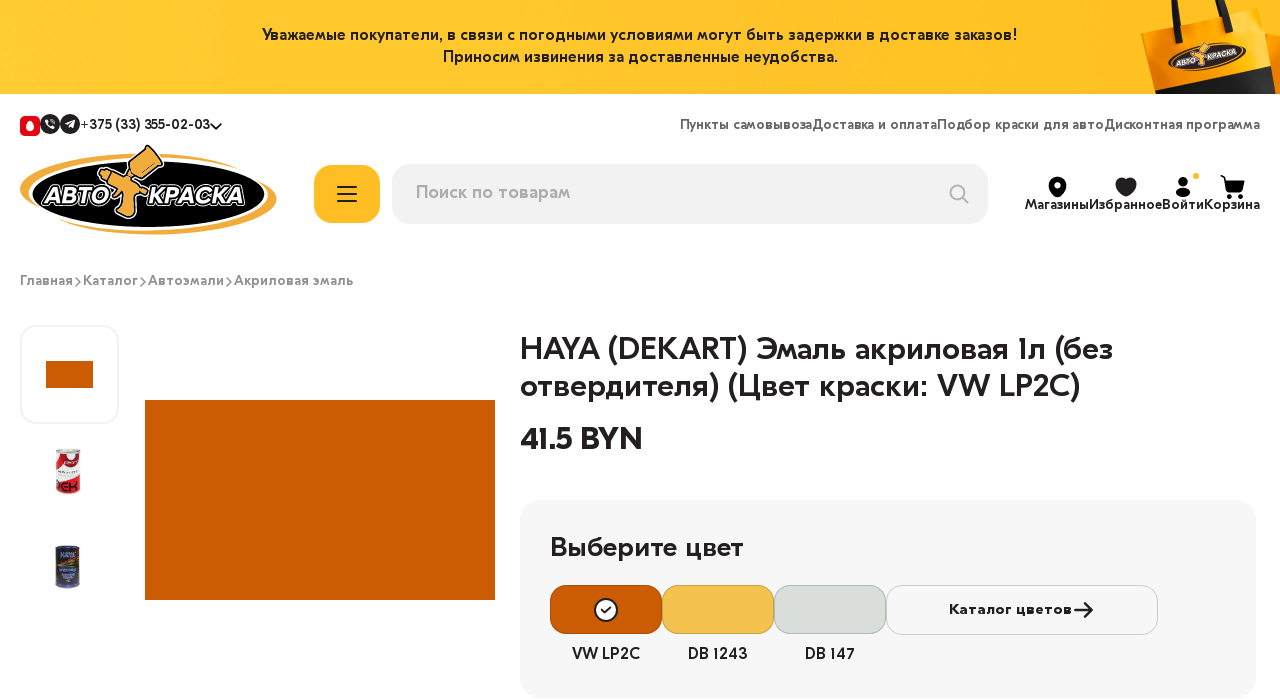

--- FILE ---
content_type: text/html;charset=utf-8
request_url: https://avto-kraska.by/category/avtoemali/akrilovaya-(banochnaya)/haya-emal-akrilovaya-1l-option-6eec168f-78f9-11ec-96c9-b42e9931f3db-cvet-vwlp2c/
body_size: 93474
content:
<!DOCTYPE html><html  lang="ru"><head><meta charset="utf-8">
<meta name="viewport" content="width=device-width, initial-scale=1">
<title>HAYA (DEKART) Эмаль акриловая 1л (без отвердителя) (Цвет краски: VW LP2C) | Интернет-магазин Автокраска в Минске</title>
<style>:root{--bg:#f8f8f8;--white:#fff;--white-opacity:hsla(0,0%,100%,.7);--white-opacity-2:hsla(0,0%,100%,.5);--black:#231f20;--black-opacity:rgba(35,31,32,.5);--black-opacity-2:rgba(35,31,32,.7);--modal-bg:rgba(36,31,32,.2);--btn-hover:#373435;--btn-disabled:#8e8c8c;--btn-loading:#0b0c10;--yellow:#ffbf24;--btn-yellow-hover:#ffb400;--orange-opacity:rgba(255,168,0,.12);--orange:#ffa800;--status-orange:#f77a2c;--status-blue:#4aaef3;--link-color:#fea800;--grey:#f0f0f0;--grey-2:#f8f8f8;--grey-opacity:hsla(0,0%,94%,.5);--grey-opacity-2:hsla(0,0%,95%,.5);--grey-3:#f7f7f7;--red:#f72c55;--red-2:#f91456;--grey-4:#f2f2f2;--dark-grey:#dadada;--green:#00a51b;--violet:#a341ff;--h1:3.25rem;--title-large:2rem;--h2:1.75rem;--title-product:1.75rem;--promo-text:2.625rem;--h3:1.375rem;--text-xl:1.25rem;--text-l:1.125rem;--text:1rem;--text-m:.875rem;--text-xs:.75rem;--text-xxs:.625rem;--text-small:.875rem;--price-old:1.375rem;--link:.875rem;--link-big:1rem;--btn-fs:.9375rem;--btn-fs-small:.8125rem;--brand-name:.9375rem;--input-fs:16px;--input-border:rgba(35,31,32,.2);--search-input-fs:1.125rem;--title-menu:1.125rem;--counter-input:1.125rem;--products-price:1.375rem;--total-desc:1.5rem;--header-button:.875rem;--input-border-disabled:rgba(36,31,32,.12);--input-disabled:rgba(36,31,32,.03)}@media (max-width:992px){:root{--text:.875rem;--text-l:1rem;--title-product:1.375rem;--text-small:.75rem;--products-price:.875rem;--total-desc:1.125rem;--title-large:1.375rem;--h2:1.125rem;--h3:1.125rem;--header-button:.75rem}}@media (max-width:768px){:root{--price-old:1rem}}@media (max-width:550px){:root{--btn-fs:.9375rem;--search-input-fs:16px;--counter-input:18px;--brand-name:.875rem}}a,abbr,acronym,address,applet,article,aside,audio,b,big,blockquote,body,canvas,caption,center,cite,code,dd,del,details,dfn,div,dl,dt,em,embed,fieldset,figcaption,figure,footer,form,h1,h2,h3,h4,h5,h6,header,hgroup,html,i,iframe,img,ins,kbd,label,legend,li,mark,menu,nav,object,ol,output,p,pre,q,ruby,s,samp,section,small,span,strike,strong,sub,summary,sup,table,tbody,td,tfoot,th,thead,time,tr,tt,u,ul,var,video{border:0;font-size:100%;font:inherit;margin:0;padding:0;vertical-align:baseline}article,aside,details,figcaption,figure,footer,header,hgroup,menu,nav,section{display:block}body{line-height:1}ol,ul{list-style:none}blockquote,q{quotes:none}blockquote:after,blockquote:before,q:after,q:before{content:"";content:none}table{border-collapse:collapse;border-spacing:0}img{border:0;vertical-align:middle;-ms-interpolation-mode:bicubic}figure,form{margin:0}fieldset{border:none;margin:0;padding:0}legend{border:0;padding:0;white-space:normal}button,input{line-height:normal}button,select{text-transform:none}button,html input[type=button],input[type=reset],input[type=submit]{-webkit-appearance:button;cursor:pointer}button::-moz-focus-inner,input::-moz-focus-inner{border:0;padding:0}textarea{overflow:auto;resize:vertical;vertical-align:top}a:active,a:focus{outline:none}button,input,label,select,textarea{font-family:inherit}@font-face{font-family:AutoFont;font-style:"normal";font-weight:700;src:url(/_nuxt/AutoFont_700.Ch7JkZ0z.woff2) format("woff2"),url(/_nuxt/AutoFont_700.ByNflcB6.woff) format("woff")}@font-face{font-family:AutoFont;font-style:"normal";font-weight:500;src:url(/_nuxt/AutoFont_500.DteqKgww.woff2) format("woff2"),url(/_nuxt/AutoFont_500.Bh5F9--a.woff) format("woff")}@font-face{font-family:AutoFont;font-style:"normal";font-weight:400;src:url(/_nuxt/AutoFont_400.B7tBEYcg.woff2) format("woff2"),url(/_nuxt/AutoFont_400.BMf4exLi.woff) format("woff")}body,html{font-family:AutoFont;font-size:16px;-webkit-font-smoothing:antialiased;-moz-osx-font-smoothing:grayscale;background:var(--white);font-weight:500;text-rendering:optimizeLegibility}@media screen and (min-width:1729px){body,html{font-size:.9259259259vw}}@media screen and (max-width:370px){body,html{font-size:4.3243243243vw}}button,input{font-family:AutoFont;font-weight:500}input:disabled{background:var(--input-disabled);border:.0625rem solid var(--input-border-disabled);color:#241f2033}input:disabled button{opacity:.5}input:disabled:hover{background:var(--input-disabled);border:.0625rem solid var(--input-border-disabled)}.container{box-sizing:border-box;margin:0 auto;max-width:92.5rem;padding:0 1.25rem}@media screen and (max-width:992px){.container{padding:0 1rem}}.container--text-page{max-width:59.75rem}.cart-opened,.cart-opened #__nuxt,.filter-opened,.filter-opened #__nuxt,.mopen,.mopen #__nuxt .no-scroll,.no-scroll #__nuxt{height:calc(var(--vh)*100);max-height:calc(var(--vh)*100);overflow:hidden}@media (min-width:993px){.section--header{padding-bottom:11.3125rem;position:relative;z-index:6}.section--header>.container{background:#fff;left:0;position:absolute;right:0;top:0;z-index:2}.section--header.fixed>.container{background:var(--white);max-width:100%;position:fixed;top:-11.3125rem;transform:translateY(-3rem);z-index:1000}.section--header.fixed-visible>.container{transform:translateY(calc(100% - 1rem))}.section--header.fixed-transition>.container{transition:transform .3s ease}.section--header.fixed .header{margin:0 auto;max-width:90rem}}@media screen and (max-width:992px){.section--header{position:relative}}.header{background:#fff;padding-bottom:.5rem;padding-top:1.25rem;position:relative;z-index:3}@media screen and (max-width:992px){.header{padding-bottom:.75rem;z-index:101}}.header__mob-button{align-items:center;background:var(--grey-4);border:none;border-radius:.6875rem;display:flex;height:2.375rem;justify-content:center;padding:0;width:2.5rem}.header__mob-button img{width:1.25rem}.header__mob-button:first-child img{width:1.5rem}.header__mob-buttons{display:none}@media screen and (max-width:992px){.header__mob-buttons{display:flex;gap:.5rem;margin-left:auto}}.header__logo{position:relative;top:-.3125rem}@media screen and (max-width:992px){.header__logo{top:0}}.header__logo img{width:16.0625rem}@media screen and (max-width:1200px){.header__logo img{width:11.875rem}}@media screen and (max-width:992px){.header__logo img{width:7.3125rem}}.header-contacts{align-items:center;display:flex;gap:.75rem}.header-contacts__num{align-items:center;color:var(--black);display:flex;font-size:var(--link);gap:.625rem;letter-spacing:-.14px;position:relative;text-decoration:none}.header-contacts__num:after{background:url("data:image/svg+xml;charset=utf-8,%3Csvg xmlns='http://www.w3.org/2000/svg' width='12' height='7' fill='none' viewBox='0 0 12 7'%3E%3Cpath fill='%23000' d='M6.624 6.421a.857.857 0 0 1-1.193 0L.616 1.756A.832.832 0 1 1 1.774.561L5.17 3.854l.857.81.833-.788L10.23.61a.83.83 0 0 1 1.156 1.193z' style='fill:%23000;fill-opacity:1'/%3E%3C/svg%3E") no-repeat;background-size:cover;content:"";height:.4375rem;width:.75rem}.active .header-contacts__num:after{transform:scale(-1)}.header-contacts__soc{text-decoration:none;transition:opacity .3s ease}.header-contacts__soc:hover{opacity:.7}.header-contacts__soc img{width:1.25rem}.header-contacts__left{align-items:center;display:flex;gap:.375rem}.header-contacts__sub{background:var(--white);border-radius:1rem;box-shadow:0 .25rem 1.875rem #0000001f;box-sizing:border-box;display:flex;flex-direction:column;gap:1rem;left:0;margin-top:.5rem;opacity:0;padding:1.4375rem;position:absolute;top:100%;transition:opacity .3s ease;visibility:hidden;width:14.375rem;z-index:100}.header-contacts__sub:before{content:"";height:.5rem;left:0;position:absolute;top:-.5rem;width:100%}.header-contacts__info{position:relative}.header-contacts__info:hover .header-contacts__sub{opacity:1;visibility:visible}.header__menu{background:var(--white);display:none;height:100vh;left:0;padding:6.125rem 1rem .625rem;position:fixed;top:0;width:100%}.header__menu-title{color:var(--black);font-size:var(--title-menu);letter-spacing:-.18px;margin-bottom:1rem}.header__menu-link{color:var(--black-opacity-2);font-size:var(--link);letter-spacing:-.14px;text-decoration:none}.header__menu-links{display:flex;flex-direction:column;gap:1rem}.header__menu-list{display:flex;flex-direction:column;gap:2rem}.header__menu-show{display:none}@media screen and (max-width:992px){.header__menu-show{align-items:center;background:var(--grey-4);border:none;border-radius:.6875rem;display:flex;height:2.375rem;justify-content:center;margin-right:.75rem;padding:0;width:2.5rem;z-index:1}.header__menu-show span,.header__menu-show span:after,.header__menu-show span:before{background:var(--black);border-radius:.125rem;height:.125rem;transition:all .3s ease;width:1.125rem}.header__menu-show span{position:relative}.catalog-opened .header__menu-show span{background:transparent}.header__menu-show span:before{content:"";left:0;position:absolute;top:-.34375rem}.catalog-opened .header__menu-show span:before{top:0;transform:rotate(45deg)}.header__menu-show span:after{bottom:-.34375rem;content:"";left:0;position:absolute}.catalog-opened .header__menu-show span:after{bottom:0;transform:rotate(-45deg)}}.header__button{align-items:center;color:var(--black-opacity-2);cursor:pointer;display:flex;flex-direction:column;font-size:var(--header-button);gap:.5625rem;position:relative;text-decoration:none;transition:opacity .3s ease}.header__button:hover{opacity:.5}.header__button-text{color:var(--black)}@media screen and (max-width:992px){.header__button{max-width:3.875rem;width:20%}.header__button:nth-child(4),.header__button:nth-child(5){order:1}}.header__button-qty{background:var(--red);border-radius:.375rem;box-sizing:border-box;color:var(--white);font-size:var(--text-xxs);font-weight:700;line-height:1;min-width:1.125rem;padding:.125rem .25rem;position:absolute;right:.3125rem;text-align:center;top:0}.header__buttons{align-items:center;display:flex;gap:1.5rem;margin-left:auto}@media screen and (max-width:992px){.header__buttons{background:var(--white);bottom:0;box-shadow:0 -.25rem 1.875rem #00000014;box-sizing:border-box;gap:.5rem;justify-content:center;left:0;padding:.625rem 1rem 1.25rem;position:fixed;width:100%;z-index:101}}.header__button--catalog,.header__button--main{display:none}@media screen and (max-width:992px){.header__button--catalog,.header__button--main{display:flex}.header__button--shops{display:none}}.header__button--guest:before{background:var(--yellow);border-radius:50%;content:"";height:.375rem;position:absolute;right:.3125rem;top:-.125rem;width:.375rem}@media screen and (max-width:992px){.header__button--guest:before{right:.9375rem}}.header__blocks{align-items:center;display:flex;margin-top:.625rem}@media screen and (max-width:992px){.header__blocks{flex-wrap:wrap;gap:.75rem 0;margin-top:0}}@media screen and (max-width:992px) and (max-width:992px){.header__blocks .search.active .search__delete{display:none}.header__blocks .search.active .search__delete--mobile{display:flex;position:static;transform:translate(0)}}.header__link{color:var(--black-opacity-2);font-size:var(--text-m);letter-spacing:-.14px;text-decoration:none;transition:color .3s ease}.header__link:hover{color:var(--black)}.header__links{gap:1.5rem}.header__links,.header__top{align-items:center;display:flex}@media screen and (max-width:992px){.header__top{display:none}}.header__links{margin-left:auto}.header__time{color:var(--black-opacity-2);font-size:var(--text-m);letter-spacing:-.14px;margin-left:4.125rem}@media screen and (max-width:1500px){.header__time{margin-left:1.875rem}}@media screen and (max-width:1280px){.header__time{display:none}}.button{align-items:center;background:var(--black);border:.0625rem solid transparent;border-radius:1rem;box-sizing:border-box;color:var(--white);display:flex;font-size:var(--btn-fs);font-weight:700;gap:.625rem;height:3.125rem;justify-content:center;max-width:17rem;padding:.625rem .9375rem;text-align:center;text-decoration:none;transition:all .3s ease;width:100%}.button:hover{background:var(--btn-hover)}.button--loading{background:var(--btn-loading)}.button--loading .button__loader{animation:buttonLoading 1s linear infinite;border:2px solid #545456;border-bottom-color:#fff;border-radius:50%;box-sizing:border-box;display:inline-block;height:1.375rem;left:calc(50% - 1.375rem);position:absolute;top:calc(50% - .6875rem);width:1.375rem}.button--loading .button__text,.button--loading svg{opacity:0}.button--border{background:none;border:1px solid rgba(36,31,32,.2);color:var(--black)}.button--border:hover{background:none;border-color:var(--black)}.button--white{background:var(--white);color:var(--black)}.button--white:hover{background:var(--white-opacity)}.button--yellow{background:var(--yellow);color:var(--black)}.button--yellow:hover{background:var(--btn-yellow-hover)}.button__decoration{text-decoration:underline}.button:disabled{background:var(--btn-disabled);position:relative}.button--loader{background:none!important;height:auto;position:absolute!important;right:0;top:50%;transform:translateY(-50%);width:auto}@keyframes buttonLoading{0%{transform:rotate(0)}to{transform:rotate(1turn)}}.section--footer{background:var(--grey-4);padding:3.125rem 0}@media screen and (max-width:992px){.section--footer{padding:1rem 0 5.625rem}}.footer .socials{margin-top:1.5625rem}.footer__link{color:var(--black);font-size:var(--link-big);letter-spacing:-.16px;text-decoration:none;transition:color .3s ease}.footer__link:hover{color:var(--orange)}.footer__bot{margin-top:2.5rem;text-align:center}@media screen and (max-width:992px){.footer__bot{margin-top:2rem}}.footer__text{color:var(--black-opacity);font-size:var(--text-m);line-height:1.4}.footer__text--black{color:var(--black)}.footer__text--time{color:var(--black-opacity-2);margin-bottom:1.5625rem}.footer__pay{display:block;margin:.5rem auto 1.875rem;width:25rem}@media screen and (max-width:767px){.footer__pay{width:18.4375rem}}.footer__contact{align-items:center;display:flex;gap:.75rem;text-decoration:none}.footer__contact-text{color:var(--black-opacity-2);font-size:var(--text-m);letter-spacing:-.14px;line-height:normal}.footer__contact-num{color:var(--black);font-size:22px;letter-spacing:-.22px;line-height:normal}.footer__contact-info,.footer__contacts{display:flex;flex-direction:column}.footer__contacts{gap:2.5rem}.footer__logo img{width:12.5625rem}.footer-item{max-width:15.375rem}@media screen and (max-width:992px){.footer-item{max-width:100%}}.footer-item__number{align-items:center;color:var(--black);display:flex;font-size:var(--text);gap:.75rem;letter-spacing:-.16px;text-decoration:none}.footer-item__numbers{display:flex;flex-direction:column;gap:1.25rem;margin-bottom:1.25rem}@media screen and (max-width:992px){.footer-item__numbers{margin-bottom:1.0625rem;margin-top:1rem}}.footer-item__title{color:var(--black);display:inline-block;font-size:var(--h3);letter-spacing:-.22px;line-height:normal;margin-bottom:1.5625rem;text-decoration:none}@media screen and (max-width:992px){.footer-item__title{margin-bottom:1rem}}.footer-item__link{color:var(--black-opacity-2);font-size:var(--text-m);letter-spacing:-.14px;line-height:normal;text-decoration:none;transition:color .3s ease}.footer-item__link:hover{color:var(--black)}.footer-item__links{display:flex;flex-direction:column;gap:1.5625rem}@media screen and (max-width:992px){.footer-item__links{gap:1rem}}.footer-list{display:flex;gap:1.25rem;justify-content:space-between;max-width:61.4375rem;width:100%}@media screen and (max-width:992px){.footer-list{flex-direction:column;gap:2rem}}.footer-block{display:flex;flex-direction:column;gap:1.25rem;margin-right:5.25rem;max-width:19.5rem}@media screen and (max-width:1200px){.footer-block{margin-right:1.875rem;max-width:15.625rem}}@media screen and (max-width:992px){.footer-block{gap:.75rem;margin-bottom:2rem;max-width:21.4375rem}.footer-block .footer__text--black{max-width:17.5rem}}.footer-blocks{display:flex}@media screen and (max-width:992px){.footer-blocks{flex-direction:column}}.title{color:var(--black);font-size:var(--title-large);line-height:normal}.catalog-opened{height:100vh;overflow:hidden}.menu{background:var(--modal-bg);height:calc(var(--vh)*100 - 8.875rem);left:0;overflow:auto;position:absolute;top:8.875rem;width:100%;z-index:2}.section--banner-top~.section.section--header .menu{height:calc(var(--vh)*100 - 13.75rem)}@media screen and (max-width:992px){.section--banner-top~.section.section--header .menu{height:calc(var(--vh)*100 - 7.75rem)}}.fixed-visible .menu,.section--banner-top~.fixed-visible.section.section--header .menu{height:calc(var(--vh)*100 - 6.125rem)}.menu .container{align-items:flex-start;display:flex}@media screen and (max-width:992px){.menu{background:var(--white);top:7.75rem;z-index:99}.menu,.menu .container{overflow:hidden}}.menu-list{flex-shrink:0;position:relative}@media screen and (max-width:992px){.menu-list{box-sizing:border-box;height:calc(var(--vh)*100 - 12.1875rem);overflow:auto;padding-bottom:1.25rem;transform:translate(0);transition:transform .2s ease;width:calc(100vw - 2rem)}.section--banner-top~.section.section--header .menu-list{height:calc(var(--vh)*100 - 18.4375rem)}.menu-list--menu-selected{transform:translate(-100vw)}}.menu-item{cursor:pointer;max-width:17.625rem}@media screen and (max-width:992px){.menu-item{max-width:100%}}.menu-item__qty{color:var(--black-opacity);font-size:var(--text);left:1rem;line-height:1.4;position:relative;top:-.2rem;white-space:nowrap}@media screen and (max-width:992px){.menu-item__qty{font-size:var(--text-small);left:0;margin-bottom:-.3125rem;top:-.1rem}}.menu-item__title{color:var(--black);font-size:var(--title-large);line-height:normal}@media screen and (max-width:992px){.menu-item__sub .menu-item__title{align-items:center;display:flex;flex-wrap:wrap;gap:1rem;max-width:80%}}.menu-item__back{display:none}@media screen and (max-width:992px){.menu-item__back{background:url("data:image/svg+xml;charset=utf-8,%3Csvg xmlns='http://www.w3.org/2000/svg' width='23' height='22' fill='none' viewBox='0 0 23 22'%3E%3Cpath fill='%23231F20' d='M13.838 18.508a1.224 1.224 0 0 1-1.716 0 1.19 1.19 0 0 1 0-1.697l4.663-4.61H3.284c-.67 0-1.213-.538-1.213-1.2 0-.663.543-1.2 1.213-1.2l13.501.002-4.663-4.61a1.19 1.19 0 0 1 0-1.697c.237-.234.547-.351.858-.351s.62.117.858.35l6.734 6.659a1.19 1.19 0 0 1 0 1.696z' style='fill:%23231f20;fill:color(display-p3 .1373 .1216 .1255);fill-opacity:1'/%3E%3C/svg%3E") no-repeat;background-size:cover;border:none;display:block;flex-shrink:0;height:1.3125rem;padding:0;transform:scale(-1);width:1.3125rem}}.menu-item__block{display:flex;flex-direction:column;flex-shrink:1;margin-top:.625rem}.menu-item__block-link{color:var(--black-opacity);font-size:var(--text);line-height:normal;text-decoration:none;transition:color .3s ease}.menu-item__block-link--active,.menu-item__block-link:hover{color:var(--black)}.menu-item__block-links{display:flex;flex-direction:column;gap:1.1875rem;margin-top:1.25rem}@media (min-width:993px){.menu-item__block--columns .menu-item__block-links{display:grid;gap:1rem 3rem;grid-template-columns:1fr 1fr}}@media screen and (max-width:992px){.menu-item__block-links{box-sizing:border-box;gap:1.5rem;height:calc(var(--vh)*100 - 21.875rem);max-height:200vh;min-height:calc(var(--vh)*100 - 21.875rem);overflow:auto;padding-bottom:5rem;padding-left:1rem;width:calc(100vw - 2.5rem)}}.menu-item__block-top{align-items:center;display:flex;gap:1.5rem}@media screen and (max-width:992px){.menu-item__block-top{gap:.75rem}}.menu-item__products{display:flex;flex-shrink:0;gap:1.25rem;max-width:35.25rem;width:100%}@media screen and (max-width:1200px){.menu-item__products{display:none}}.menu-item__link{align-items:center;border-radius:.75rem;box-sizing:border-box;color:var(--black);display:flex;font-size:var(--text);justify-content:space-between;line-height:normal;max-width:17.625rem;padding:1rem 1.625rem 1.03125rem;text-decoration:none;transition:all .3s ease;width:100%}@media screen and (max-width:992px){.menu-item__link{max-width:100%;padding:.75rem 1rem}}.menu-item__link-arrow{height:.875rem;position:relative;right:-.625rem;width:.875rem}.menu-item__sub{display:flex;gap:1.25rem;justify-content:space-between;margin-left:3rem;max-width:69.125rem;position:absolute;width:calc(100% - 3rem)}@media (min-width:993px){.menu-item__sub{box-sizing:border-box;max-height:calc(var(--vh)*100 - 11.3125rem);overflow:auto;padding-bottom:1.875rem}.section--banner-top~.section--header .menu-item__sub{max-height:calc(var(--vh)*100 - 17.1875rem)}}.menu-item__sub:before{content:"";height:100%;left:-3.25rem;position:absolute;top:0;width:3.25rem}@media screen and (max-width:992px){.menu-item__sub{background:var(--white);height:100%;left:0;margin-left:0;top:0;width:100%}.menu-item__sub:before{display:none}}.menu-item--active .menu-item__link{background:var(--grey-2);color:var(--orange)}.menu-item--active .menu-item__sub{opacity:1;visibility:visible}.menu-block{background:var(--white);padding:2.5rem 0}.menu-block__right{flex-shrink:1;position:sticky;top:2.5rem;width:100%}@media (max-height:650px){.menu-block__right{min-height:650px}}@media screen and (max-width:992px){.menu-block__right{box-sizing:border-box;flex-shrink:0;position:static;transition:transform .2s ease;width:100vw}.menu-block__right--menu-selected{transform:translate(calc(-100vw + 2rem))}.menu-block{padding:.75rem 0}.menu-block .container{height:100%}}.menu__show{align-items:center;background:var(--yellow);border:none;border-radius:1.125rem;display:flex;flex-shrink:0;height:3.625rem;justify-content:center;margin:0 .75rem 0 2.3125rem;padding:0;position:relative;transition:background .3s ease;width:4.125rem}.menu__show:hover{background:#ffd05e}@media screen and (max-width:1200px){.menu__show{margin-left:1.5625rem}}@media screen and (max-width:992px){.menu__show{display:none}}.menu__show span,.menu__show span:after,.menu__show span:before{background:var(--black);border-radius:4.75rem;height:.125rem;transition:all .3s ease;width:1.25rem}.menu__show span{position:relative}.catalog-opened .menu__show span{background:transparent}.menu__show span:after,.menu__show span:before{content:"";left:0;position:absolute}.menu__show span:before{top:-.4375rem}.catalog-opened .menu__show span:before{top:0;transform:rotate(-45deg)}.menu__show span:after{bottom:-.4375rem}.catalog-opened .menu__show span:after{bottom:0;transform:rotate(45deg)}.arrow{align-items:center;background:var(--white);border:none;border-radius:50%;display:flex;height:3rem;justify-content:center;padding:0;transition:background .3s ease;width:3rem}.arrow:hover{background:var(--white-opacity)}.arrow--right svg{transform:scale(-1)}.search{margin-right:2.3125rem;max-width:51.3125rem;position:relative;width:100%;z-index:10}@media screen and (max-width:1200px){.search{margin-right:1.5625rem}}@media screen and (max-width:992px){.search{margin-right:0;max-width:100%;order:1}.search.active:not(.search--pickpoints){background:var(--white);box-sizing:border-box;height:calc(var(--vh)*100);left:0;padding:1rem;position:fixed;top:0;width:100vw;z-index:105}.search:before{background:var(--white);content:"";display:none;height:100%;left:0;position:fixed;top:0;width:100%}}.search__bg{background:#241f2033;display:none;height:calc(var(--vh)*100);left:0;position:fixed;top:0;width:100vw}.active .search__bg{display:block}@media screen and (max-width:992px){.search__bg{background:var(--white);display:none!important}}.search-info{background:var(--white);border-radius:1rem;box-sizing:border-box;left:0;margin-top:.875rem;max-height:51.3125rem;padding:1.4375rem;position:absolute;top:100%;width:100%}@media screen and (max-width:992px){.search-info{border-radius:0;max-height:calc(var(--vh)*100 - 6.125rem);overflow:auto;padding:0;position:relative;top:1rem;z-index:10}}.active .search-info{display:block;z-index:2}.search-info__item{align-items:center;border-radius:.75rem;display:flex;gap:.625rem;padding:.3125rem;text-decoration:none;transition:background .3s ease}.search-info__item:hover{background:var(--grey-2)}.search-info__item-brand{color:var(--black-opacity);font-size:var(--text-m);line-height:1.4}.search-info__item-name{color:var(--black);font-size:var(--text);letter-spacing:-.18px;line-height:normal}.search-info__item-name span{color:var(--orange)}.search-info__item-names{display:flex;flex-direction:column;gap:.3125rem}.search-info__item-names .products-item__prices{margin-bottom:0}.search-info__item-names .products-item__prices-cost{font-size:1rem}.search-info__item-img{align-items:center;background:#fff;border:2px solid var(--grey);border-radius:.75rem;display:flex;flex-shrink:0;height:2.5rem;justify-content:center;width:2.5rem}.search-info__item-img img{display:block;max-height:80%;max-width:80%;-o-object-fit:contain;object-fit:contain}.search-info__list{display:flex;flex-direction:column;gap:.9375rem}.search-info__button{background:var(--grey-opacity);border:none;border-radius:.5rem;color:var(--black);font-size:var(--link);font-weight:500;padding:.5625rem .875rem;text-decoration:none;transition:background .3s ease;white-space:nowrap}.search-info__button:hover{background:var(--grey)}.search-info__buttons{align-items:center;display:flex;gap:.625rem;margin-bottom:1.25rem;overflow:auto}.search__input{background:var(--grey-4);border:none;border:.0625rem solid var(--grey-4);border-radius:1.125rem;box-sizing:border-box;color:var(--black);font-size:var(--search-input-fs);outline:none;padding:1.125rem 1.4375rem 1.09375rem;transition:background .3s ease;width:100%}.search__input:hover{background:#f2f2f2b3}@media screen and (max-width:992px){.search__input{border-radius:.75rem;padding:.9375rem 1.25rem .90625rem}}.search__input::-moz-placeholder{color:#231f2054}.search__input::placeholder{color:#231f2054}@media screen and (min-width:992px){.active .search__input,.search__input:active,.search__input:focus{background:var(--white);border-color:#241f2033}}@media screen and (max-width:992px){.active .search__input{padding-left:1.25rem}}.search__block{position:relative;z-index:2}@media screen and (max-width:992px){.search__block{align-items:center;display:flex;gap:.875rem}}.search__delete{background:none;border:none;display:flex;opacity:.5;padding:0;position:absolute;right:1rem;top:50%;transform:translateY(-50%)}.search__delete svg{height:1.40625rem;width:1.40625rem}@media screen and (max-width:992px){.search__delete svg{height:1.5rem;width:1.5rem}}.search__delete--mobile{display:none}@media screen and (max-width:992px){.active .search__delete--mobile{display:flex}}.search__loupe{align-items:center;background:none;border:none;border-radius:.75rem;display:flex;height:2.5rem;justify-content:center;padding:0;position:absolute;right:.5625rem;top:50%;transform:translateY(-50%);width:2.5rem}@media screen and (max-width:992px){.search__loupe{flex-shrink:0;right:1rem}.search__loupe,.search__loupe svg{height:1.375rem;width:1.375rem}}@media screen and (min-width:992px){.active .search__loupe{background:var(--orange-opacity)}.active .search__loupe svg path{stroke:var(--orange)!important}}@media screen and (max-width:992px){.active .search__loupe{display:none}}.filter__button{align-items:center;background:var(--grey-opacity);border:none;border-radius:.75rem;box-sizing:border-box;color:var(--black);display:inline-flex;flex-shrink:0;font-size:var(--text-m);gap:.625rem;height:2.125rem;line-height:1.4;padding:.4375rem .875rem;transition:all .3s ease}.filter__button:hover{background:var(--grey)}.filter__button:hover span{text-decoration:line-through}.filter__button--reset{background:none;border:.0625rem solid var(--input-border)}.filter__button--reset:hover{background:none;border-color:var(--black)}.filter__buttons{display:flex;gap:.75rem;margin-bottom:2.625rem;overflow:auto}.form-group__error{color:var(--red);display:inline-block;margin-top:.625rem}.form-group__get{background:var(--grey);border:none;border-radius:.5rem;color:var(--black);font-size:var(--text-m);font-weight:500;line-height:1.5;padding:.40625rem .875rem}.form-group__get,.form-group__text{position:absolute;right:1.125rem;top:50%;transform:translateY(-50%)}.form-group__text{color:var(--black-opacity);font-size:var(--btn-fs);font-weight:700;line-height:1}.form-group__input{background:none;border:.0625rem solid var(--input-border);border-radius:.75rem;box-sizing:border-box;color:var(--black);font-size:var(--input-fs);font-weight:500;outline:none;padding:1.15625rem 1.4375rem 1.1875rem;transition:all .3s ease;width:100%}.form-group__input::-webkit-inner-spin-button,.form-group__input::-webkit-outer-spin-button{-webkit-appearance:none}.form-group__input::-webkit-contacts-auto-fill-button{opacity:0}.form-group__input--tel{padding-left:3.625rem}.form-group__input--promo{border-style:dashed}.form-group__input--error{border-color:var(--red);color:var(--red)}.form-group__input:hover{border-color:var(--black-opacity)}.form-group__input::-moz-placeholder{color:var(--black-opacity)}.form-group__input::placeholder{color:var(--black-opacity)}.form-group__input:active,.form-group__input:focus{border-color:var(--black);box-shadow:0 0 0 .1875rem #ffa30066}.form-group--error .form-group__input{border-color:var(--red);color:var(--red)}.form-group--error .form-group__input::-moz-placeholder{color:var(--red)}.form-group--error .form-group__input::placeholder{color:var(--red)}.form-group--label input::-moz-placeholder{opacity:0}.form-group--label input::placeholder{opacity:0}.form-group label{color:var(--black-opacity);left:.9375rem;padding-left:.5rem;padding-right:.5rem;pointer-events:none;position:absolute;top:1.4rem;transition:transform .3s ease}.form-group--active label{background:#fff;transform:translateY(-1.8rem)}.switch{-webkit-appearance:none;-moz-appearance:none;background:var(--input-border);border-radius:6.25rem;cursor:pointer;height:1.5rem;margin:0;outline:none;position:relative;transition:.5s;width:2.5rem}.switch:before{background:#fff;border-radius:50%;content:"";height:1.25rem;left:.125rem;position:absolute;top:50%;transform:translateY(-50%);transition:all .3s ease;width:1.25rem;will-change:transform}.switch:checked{background:var(--orange)}.switch:checked:before{left:45%}.checkbox{position:relative}.checkbox--privacy{align-items:center;display:flex;gap:.875rem}.checkbox__text{color:var(--text);font-size:var(--text);font-weight:400;line-height:1.4}.checkbox--privacy .checkbox__text{color:var(--black-opacity);font-size:var(--text-m);font-weight:500}.checkbox--privacy .checkbox__text a{color:var(--black)}.checkbox__input{opacity:0;position:absolute;visibility:0}.checkbox__input:checked~.checkbox__check{background:var(--orange);border-color:var(--orange)}.checkbox__input:checked~.checkbox__check:before{opacity:1}.checkbox__check{border:.0625rem solid var(--input-border);border-radius:.375rem;box-sizing:border-box;display:block;flex-shrink:0;height:1.5rem;position:relative;width:1.5rem}@media screen and (max-width:550px){.checkbox__check{border-radius:.3125rem;height:1.25rem;width:1.25rem}}.checkbox__check:before{background:url("data:image/svg+xml;charset=utf-8,%3Csvg xmlns='http://www.w3.org/2000/svg' width='18' height='18' fill='none' viewBox='0 0 18 18'%3E%3Cpath stroke='%23231F20' stroke-linecap='round' stroke-width='2' d='m3.375 8.938 3.588 3.587a.245.245 0 0 0 .335.011l7.327-6.411' style='stroke:%23231f20;stroke:color(display-p3 .1373 .1216 .1255);stroke-opacity:1'/%3E%3C/svg%3E") no-repeat;background-size:cover;content:"";height:1.125rem;left:50%;opacity:0;position:absolute;top:50%;transform:translate(-50%,-50%);width:1.125rem}@media screen and (max-width:550px){.checkbox__check:before{height:.9375rem;width:.9375rem}}.radio{cursor:pointer;position:relative}.radio__text{color:var(--black);font-size:var(--text);font-weight:400;line-height:1}.radio__input{opacity:0;position:absolute;visibility:0}.radio__input:checked~.radio__circle{background:var(--black);border-color:var(--black)}.radio__input:checked~.radio__circle:before{opacity:1}.radio__circle{border:.0625rem solid var(--input-border);border-radius:50%;box-sizing:border-box;display:block;height:1.5rem;position:relative;width:1.5rem}@media screen and (max-width:767px){.radio__circle{height:1.25rem;width:1.25rem}}.radio__circle:before{background:var(--white);border-radius:50%;content:"";height:.5625rem;left:50%;opacity:0;position:absolute;top:50%;transform:translate(-50%,-50%);width:.5625rem}@media screen and (max-width:767px){.radio__circle:before{height:.5625rem;width:.5625rem}}.choice{align-items:center;box-sizing:border-box;cursor:pointer;display:flex;flex-direction:column;justify-content:center;min-height:7rem;padding:.3125rem;position:relative;text-align:center;width:7rem;z-index:1}@media screen and (max-width:992px){.choice{aspect-ratio:1;min-height:6.25rem;width:6.25rem;width:calc(33.33% - .7rem)}}.choice--color{min-height:auto;padding:0}.choice--big{min-height:11.375rem;width:11.375rem}.choice__color{background-size:cover;border:.0625rem solid var(--input-border);border-radius:1rem;box-sizing:border-box;height:3.0625rem;margin-bottom:.625rem;position:relative;width:7rem}@media screen and (max-width:992px){.choice__color{width:6.25rem}}.choice__color:before{background:url("data:image/svg+xml;charset=utf-8,%3Csvg xmlns='http://www.w3.org/2000/svg' width='24' height='24' fill='none' viewBox='0 0 24 24'%3E%3Crect width='22' height='22' x='1' y='1' fill='%23fff' rx='11' style='fill:%23fff;fill-opacity:1'/%3E%3Crect width='22' height='22' x='1' y='1' stroke='%23231F20' stroke-width='2' rx='11' style='stroke:%23231f20;stroke:color(display-p3 .1373 .1216 .1255);stroke-opacity:1'/%3E%3Cpath stroke='%23231F20' stroke-linecap='round' stroke-width='2' d='m7.715 11.643 2.452 2.452c.228.228.594.24.836.028L16.286 9.5' style='stroke:%23231f20;stroke:color(display-p3 .1373 .1216 .1255);stroke-opacity:1'/%3E%3C/svg%3E") no-repeat;background-size:cover;content:"";height:1.5rem;left:50%;opacity:0;position:absolute;top:50%;transform:translate(-50%,-50%);width:1.5rem}.choice__input{opacity:0;position:absolute;visibility:hidden}.choice__input:checked~.choice__color:before{opacity:1}.choice__input:checked~.choice__bg{background:var(--white);border-color:var(--black)}.choice__input:checked~.choice__bg~.choice__check{display:block}.choice__check{display:none;margin-bottom:.625rem;width:1.5rem}@media screen and (max-width:992px){.choice__check{margin-bottom:.5rem;width:1.375rem}}.choice__bg{border:.0625rem solid var(--input-border);border-radius:1rem;box-sizing:border-box;height:100%;left:50%;position:absolute;top:50%;transform:translate(-50%,-50%);width:100%;z-index:-1}.choice__name{color:var(--black);font-size:var(--text);line-height:1.4;margin-bottom:.125rem}.choice__name--one-line{max-width:100%;overflow:hidden;text-overflow:ellipsis;white-space:nowrap}.choice__text{color:var(--black-opacity);font-size:var(--text-small);line-height:1.4;max-width:6.875rem}.choice__icon{margin-bottom:.625rem}.choice--big .choice__icon{width:3.0625rem}.price-ranges{position:relative}.price-ranges__line{background:var(--orange);border-radius:.25rem;height:.25rem;position:absolute;width:100%;z-index:1}.price-ranges input[type=range]{-webkit-appearance:none;background:transparent;left:0;margin:0;outline:none;position:absolute;width:100%}.price-ranges input[type=range]::-webkit-slider-thumb{-webkit-appearance:none;background:var(--orange);border-radius:50%;cursor:pointer;height:1.5rem;margin-top:-.625rem;position:relative;width:1.5rem;z-index:1}.price-ranges input[type=range]::-webkit-slider-runnable-track{background:var(--input-border);border-radius:.25rem;height:.25rem;margin:0;width:100%}.price__input{background:none;border:.0625rem solid var(--input-border);border-radius:.75rem;box-sizing:border-box;color:var(--black);font-size:var(--input-fs);font-weight:700;outline:none;padding:.90625rem .875rem .9375rem;transition:all .3s ease;width:50%}.price__input::-webkit-inner-spin-button,.price__input::-webkit-outer-spin-button{-webkit-appearance:none}.price__inputs{gap:.625rem;margin-bottom:1.875rem}.price__inputs,.social{align-items:center;display:flex}.social{color:var(--black);font-size:var(--link-big);gap:.375rem;letter-spacing:-.16px;line-height:normal;text-decoration:none;text-transform:capitalize}.social__text{transition:color .3s ease}.social__text:hover{color:var(--orange)}.socials{gap:1.5rem}.contacts__link,.socials{align-items:center;display:flex}.contacts__link{color:var(--black);font-size:var(--link-big);gap:.75rem;letter-spacing:-.14px;text-decoration:none;transition:color .3s ease}.contacts__link:hover{color:var(--orange)}.contacts__link img{width:1.25rem}.modal{align-items:center;background:var(--modal-bg);display:flex;height:100%;justify-content:center;left:0;position:fixed;top:0;width:100%;z-index:101}@media screen and (max-width:550px){.modal{align-items:flex-end}}.modal-block{background:var(--white);border-radius:1.25rem;box-sizing:border-box;display:flex;flex-direction:column;padding:1.25rem 1.875rem 1.875rem;position:relative}.modal--colors .modal-block{width:26.75rem}@media screen and (max-width:550px){.modal-block{border-radius:1.25rem 1.25rem 0 0;padding:1.25rem 1rem}}.modal-block .button{max-width:100%;width:100%}.modal-block__title{color:var(--black);font-size:var(--title-large);line-height:1.4;margin-bottom:1.5rem}.modal-block__close{background:url("data:image/svg+xml;charset=utf-8,%3Csvg xmlns='http://www.w3.org/2000/svg' width='20' height='20' fill='none' viewBox='0 0 20 20'%3E%3Cpath fill='%23231F20' stroke='%23231F20' stroke-width='.417' d='M16.007 3.993a.76.76 0 0 0-1.076 0L10 8.924l-4.932-4.93a.76.76 0 1 0-1.076 1.075L8.924 10l-4.93 4.93a.76.76 0 0 0 1.075 1.077L10 11.076l4.93 4.93a.76.76 0 0 0 1.077-1.075L11.076 10l4.93-4.932a.76.76 0 0 0 0-1.076Z' style='fill:%23231f20;fill:color(display-p3 .1373 .1216 .1255);fill-opacity:1;stroke:%23231f20;stroke:color(display-p3 .1373 .1216 .1255);stroke-opacity:1'/%3E%3C/svg%3E") no-repeat;background-size:cover;border:none;height:1.5rem;padding:0;position:absolute;right:1.875rem;top:1.875rem;width:1.5rem}@media screen and (max-width:550px){.modal-block__close{right:1rem;top:1.25rem}}.modal-block__colors{display:flex;flex-wrap:wrap;gap:1rem;margin-bottom:.75rem}.modal--contacts .modal-block{width:23.4375rem}@media screen and (max-width:550px){.modal--contacts .modal-block{width:100%}}.modal--contacts .modal-block .button{margin-top:1.875rem}.modal--contacts .modal-block .socials{margin-top:.3125rem}.modal--contacts .modal-block__text{color:var(--black-opacity-2);font-size:var(--text-m);letter-spacing:-.14px;margin-bottom:1.5625rem}.modal--contacts .modal-block .contacts__link{margin-bottom:1.25rem}.breadcrumbs{align-items:center;display:flex;gap:.25rem;margin-bottom:.75rem;overflow:hidden;text-overflow:ellipsis}.breadcrumbs a,.breadcrumbs span{align-items:center;color:var(--black-opacity);display:flex;font-size:var(--link);gap:.25rem;text-decoration:none;transition:color .3s ease;white-space:nowrap}.breadcrumbs a:not(:last-child):after,.breadcrumbs span:not(:last-child):after{background:url("data:image/svg+xml;charset=utf-8,%3Csvg xmlns='http://www.w3.org/2000/svg' width='10' height='10' fill='none' viewBox='0 0 10 10'%3E%3Cpath fill='%23231F20' fill-opacity='.5' d='M7.483 4.458a.735.735 0 0 1 0 1.038L3.49 9.5a.703.703 0 1 1-.996-.993L5.304 5.69l.694-.714-.676-.695L2.537 1.49a.702.702 0 0 1 .995-.991z' style='fill:%23231f20;fill:color(display-p3 .1373 .1216 .1255);fill-opacity:.5'/%3E%3C/svg%3E") no-repeat;background-size:cover;content:"";height:.625rem;width:.625rem}.breadcrumbs a:hover{color:var(--black)}.counter{align-items:center;background:var(--grey-4);border-radius:1rem;display:flex;gap:.625rem;padding:.8125rem .875rem .84375rem}@media screen and (max-width:992px){.counter{gap:.53125rem}}.counter--white{background:var(--white)}.counter__button{height:1rem;width:1rem}.counter__button,.counter__input{background:none;border:none;padding:0}.counter__input{font-size:var(--counter-input);outline:none;text-align:center;width:2rem}@media screen and (max-width:992px){.counter__input{width:1.4375rem}}.counter__input::-webkit-inner-spin-button,.counter__input::-webkit-outer-spin-button{-webkit-appearance:none}.products-item{display:flex;flex-direction:column;position:relative;width:calc(25% - .9375rem)}.products--full-width .products-item{width:calc(20% - 1rem)}@media screen and (max-width:992px){.products--full-width .products-item{max-width:100%;width:calc(50% - .375rem)}.products--main-page .products-item:last-child{display:none}}.menu-item__products .products-item{max-width:17rem;width:100%}.product-info .products-item{width:calc(33.33% - .4375rem)}@media screen and (max-width:992px){.product-info .products-item{width:calc(50% - .375rem)}}@media (max-width:1200px){.products-item{width:calc(33.33% - .875rem)}}@media screen and (max-width:992px){.products-item{max-width:100%;width:calc(50% - .375rem)}}.products-item__info{align-items:center;background:var(--green);border-radius:.75rem;bottom:.625rem;color:var(--white);display:flex;font-size:var(--text-small);font-weight:700;gap:.375rem;left:.625rem;line-height:1;padding:.375rem .875rem;position:absolute}@media screen and (max-width:992px){.products-item__info{border-radius:.375rem;gap:.25rem;padding:.25rem .4375rem}}.products-item__info--red{background:var(--red);color:var(--white)}.products-item__info--not{background:var(--dark-grey);color:var(--black)}.products-item__info--order{background:var(--violet);color:var(--white)}.products-item__info-icon{height:1rem;width:1rem}@media screen and (max-width:992px){.products-item__info-icon{height:.625rem;width:.625rem}}.products-item__company{color:var(--black);font-size:var(--text-xs);line-height:1.4;text-transform:uppercase}@media screen and (max-width:550px){.products-item__company{font-size:var(--text-xxs)}}.products-item .button{margin-top:1.25rem}.section--catalog-paint .products-item .button{margin-top:auto}@media screen and (max-width:992px){.products-item .button{max-width:100%}}@media screen and (max-width:550px){.products-item .button{border-radius:.75rem;font-size:var(--btn-fs-small);gap:.5rem;height:2.5rem;margin-top:.75rem}.products-item .button svg{height:.9375rem;width:.9375rem}}.products-item__name{display:-webkit-box;-webkit-line-clamp:3;-webkit-box-orient:vertical;color:var(--black);font-size:var(--text);line-height:1.4;margin-top:.625rem;min-height:4.1875rem;overflow:hidden;text-overflow:ellipsis}@media screen and (max-width:550px){.products-item__name{margin-top:.375rem;min-height:3.75rem}}.products-item__block{display:flex;flex-direction:column;text-decoration:none}.products-item__prices{align-items:center;display:flex;gap:.5rem;margin-bottom:.375rem}@media screen and (max-width:550px){.products-item__prices{margin-bottom:.25rem}}.products-item__prices-percent{color:var(--red);font-size:var(--text-m);letter-spacing:-.28px;line-height:1.4}@media screen and (max-width:992px){.products-item__prices-percent{font-size:var(--text-xxs)}}.products-item__prices-old{color:var(--black-opacity);font-size:var(--text-m);letter-spacing:-.28px;line-height:1.4;text-decoration:line-through}@media screen and (max-width:992px){.products-item__prices-old{font-size:var(--text-xxs)}}.products-item__prices-cost{color:var(--black);font-size:var(--products-price);font-weight:700;letter-spacing:-.44px;line-height:1.4}@media screen and (max-width:1280px){.products--full-width .products-item__prices-cost{font-size:1.125rem}}@media screen and (max-width:992px){.products--full-width .products-item__prices-cost{font-size:var(--products-price)}}.products-item__favorite{background:none;border:none;padding:0;position:absolute;right:1.25rem;top:1.25rem}@media screen and (max-width:992px){.products-item__favorite{height:1rem;right:.625rem;top:.625rem;width:1rem}}.products-item__favorite svg{display:block;height:1.375rem;width:1.4375rem}@media screen and (max-width:992px){.products-item__favorite svg{height:1rem;width:1rem}}.products-item__img{align-items:center;aspect-ratio:1;background:var(--grey-4);background:var(--white);border-radius:1rem;display:flex;justify-content:center;margin-bottom:1.25rem;max-height:100%;max-width:100%;position:relative}.products-item__img--paint{background:var(--grey-4)}@media screen and (max-width:550px){.products-item__img{border-radius:.75rem}}.products-item__img img{border-radius:inherit;display:block;max-height:90%;max-width:90%}@media screen and (max-width:992px){.products-item__img img{max-width:70%}}.products-item__img--gallery{align-items:center;background-color:#fff;display:flex;height:100%;justify-content:center;left:0;-o-object-fit:cover;object-fit:cover;position:absolute;top:0;transition:opacity .3s ease;width:100%}.product-info .products-item__img{height:14.875rem}.products-item__circle{background:#c4c4c4;border:none;border-radius:50%;cursor:pointer;height:.5rem;padding:0;position:relative;width:.5rem}@media screen and (max-width:992px){.products-item__circle{height:.4rem;width:.4rem}}.products-item__circle:before{content:"";height:150%;left:50%;position:absolute;top:50%;transform:translate(-50%,-50%);width:150%}.products-item__circle:not(:last-child){margin-right:.5rem}@media screen and (max-width:992px){.products-item__circle:not(:last-child){margin-right:.4rem}}.products-item__circle--active{background:var(--orange)}.products-item__circles{align-items:center;bottom:0;display:flex;justify-content:center;left:50%;position:absolute;transform:translate(-50%)}.products-item__detail{display:flex;flex-direction:column;gap:.625rem;margin-bottom:1.25rem}@media screen and (max-width:992px){.products-item__detail{gap:.375rem}}.products-item__detail-text{color:var(--black);font-size:var(--text-m);font-weight:500;letter-spacing:-.28px;line-height:1.4}@media screen and (max-width:992px){.products-item__detail-text{font-size:var(--text-small)}}.products-item__detail-texts--type{align-items:center;display:flex;justify-content:space-between}.products-item__detail-text--code{font-size:var(--text);opacity:.5}@media screen and (max-width:992px){.products-item__detail-text--code{font-size:var(--text-small)}}.products-item__detail-text--grey{opacity:.5}.section--main-products{margin-bottom:2.5rem}@media screen and (max-width:992px){.section--main-products{margin-bottom:1.25rem}}.added-cart{display:flex;flex-direction:column;gap:1rem;position:fixed;right:1.25rem;top:1.25rem;z-index:101}@media screen and (max-width:550px){.added-cart{right:1rem}}.added-cart__item{align-items:center;-webkit-backdrop-filter:blur(.375rem);backdrop-filter:blur(.375rem);background:#241f2066;border-radius:1.25rem;box-sizing:border-box;display:flex;gap:1.25rem;padding:1.25rem;width:25.125rem}@media screen and (max-width:992px){.added-cart__item{top:1.25rem}}@media screen and (max-width:550px){.added-cart__item{gap:.875rem;padding:1rem;width:21.4375rem}}.added-cart__img{align-items:center;background:#fff;border:2px solid var(--grey-4);border-radius:.75rem;display:flex;flex-shrink:0;height:5.3125rem;justify-content:center;width:5.3125rem}@media screen and (max-width:550px){.added-cart__img{height:3.0625rem;width:3.0625rem}}.added-cart__img img{max-height:70%;max-width:70%;-o-object-fit:cover;object-fit:cover}@media screen and (max-width:550px){.added-cart__img img{max-height:3.0625rem}}.added-cart__info{display:flex;flex-direction:column;gap:.75rem}@media screen and (max-width:550px){.added-cart__info{gap:.125rem}}.added-cart__info-qty{color:var(--white);font-size:12px;line-height:1.4;text-transform:uppercase}.added-cart__info-text{align-items:center;color:var(--white);display:flex;font-size:var(--text-small);line-height:1.4;position:relative}.added-cart__info-text:before{background:url("data:image/svg+xml;charset=utf-8,%3Csvg xmlns='http://www.w3.org/2000/svg' width='23' height='22' fill='none' viewBox='0 0 23 22'%3E%3Cpath fill='%23fff' d='M22.34 5.41a.73.73 0 0 0-.573-.276H5.399l-.388-2.33c-.105-.634-.598-1.301-1.172-1.587L1.562.077A.732.732 0 1 0 .906 1.39l2.277 1.139c.15.075.354.349.381.515l1.718 10.307c.255 1.534 1.729 2.783 3.285 2.783h8.8c1.56 0 3.058-1.192 3.41-2.713l1.704-7.39a.74.74 0 0 0-.14-.62M21.034 19.8c0 1.213-.987 2.2-2.2 2.2s-2.2-.987-2.2-2.2.987-2.2 2.2-2.2 2.2.987 2.2 2.2m-10.266 0c0 1.213-.987 2.2-2.2 2.2s-2.2-.987-2.2-2.2.987-2.2 2.2-2.2 2.2.987 2.2 2.2' style='fill:%23fff;fill-opacity:1'/%3E%3C/svg%3E") no-repeat;background-size:cover;content:"";display:block;height:.9375rem;margin-right:.5rem;width:.9375rem}.added-cart__info-name{display:-webkit-box;max-width:100%;-webkit-line-clamp:1;-webkit-box-orient:vertical;color:var(--white);font-size:var(--text);line-height:1.4;overflow:hidden;text-overflow:ellipsis}.filters{top:1rem;transition:top .3s ease;width:17rem}.fixed-visible~.section--catalog .filters{top:7rem}.filters--full{position:static}@media screen and (max-width:992px){.filters{background:var(--white);box-sizing:border-box;height:100vh;left:0;max-width:100%;overflow:auto;padding:1.125rem 1rem 2.375rem;position:fixed;top:0;width:100%;z-index:101}}.filters__list .checkbox{align-items:center;display:flex;gap:.5rem}.filters__list .checkbox:not(:last-child){margin-bottom:1rem}.filters__block{margin-bottom:1.5rem}.filters__block-show{background:none;border:0;color:var(--orange);font-size:var(--text);font-weight:500;line-height:1.4;margin-top:1rem;padding:0}.filters__price{margin-bottom:4.5rem}.filters__title{align-items:center;color:var(--black);cursor:pointer;display:flex;font-size:var(--text-l);justify-content:space-between;line-height:1.4;margin-bottom:1.5rem}.filters__block--active .filters__title-arrow{transform:rotate(180deg)}.filters__switch{align-items:center;display:flex;justify-content:space-between}.filters__switch-text{color:var(--black);font-size:var(--text-l);line-height:1.4}.filters__switch:not(:last-child),.filters__switches{margin-bottom:1.5rem}.filters__top{display:none}@media screen and (max-width:992px){.filters__top{align-items:center;display:flex;justify-content:space-between;margin-bottom:1.5rem}.filters__top .filters__title{font-size:var(--title-product);margin-bottom:0}}.filters__show{display:none}@media screen and (max-width:992px){.filters__show{align-items:center;background:var(--grey-opacity-2);border:none;border-radius:.625rem;color:var(--black);display:flex;font-size:var(--text);font-weight:500;line-height:1;padding:.5625rem .4375rem}.filters__show.active{background:var(--yellow)}.filters__show img{margin-right:.5rem;width:.9375rem}.filters__show span{margin-left:.3125rem}}@media screen and (max-width:767px){.filters .button{font-size:var(--btn-fs-small);height:2.5rem;max-width:100%;width:100%}}.filters .button--yellow{display:none}@media screen and (max-width:992px){.filters .button--yellow{display:flex;margin-top:.75rem}.filters .button--border{margin-top:.75rem}}.filters__close{background:url("data:image/svg+xml;charset=utf-8,%3Csvg xmlns='http://www.w3.org/2000/svg' width='20' height='20' fill='none' viewBox='0 0 20 20'%3E%3Cpath fill='%23231F20' stroke='%23231F20' stroke-width='.417' d='M16.007 3.993a.76.76 0 0 0-1.076 0L10 8.924l-4.932-4.93a.76.76 0 1 0-1.076 1.075L8.924 10l-4.93 4.93a.76.76 0 0 0 1.075 1.077L10 11.076l4.93 4.93a.76.76 0 0 0 1.077-1.075L11.076 10l4.93-4.932a.76.76 0 0 0 0-1.076Z' style='fill:%23231f20;fill:color(display-p3 .1373 .1216 .1255);fill-opacity:1;stroke:%23231f20;stroke:color(display-p3 .1373 .1216 .1255);stroke-opacity:1'/%3E%3C/svg%3E") no-repeat;background-size:cover;border:none;height:1.5rem;padding:0;width:1.5rem}.pagination{align-items:center;display:flex;gap:1.5rem;margin:2.5rem 0;overflow:hidden}@media screen and (max-width:550px){.pagination{justify-content:space-between;margin:1.25rem 0 2.5rem}}.pagination__separator{background:url("data:image/svg+xml;charset=utf-8,%3Csvg xmlns='http://www.w3.org/2000/svg' width='10' height='2' fill='none' viewBox='0 0 10 2'%3E%3Crect width='2' height='2' fill='%23231F20' rx='1' style='fill:%23231f20;fill:color(display-p3 .1373 .1216 .1255);fill-opacity:1'/%3E%3Crect width='2' height='2' x='4' fill='%23231F20' rx='1' style='fill:%23231f20;fill:color(display-p3 .1373 .1216 .1255);fill-opacity:1'/%3E%3Crect width='2' height='2' x='8' fill='%23231F20' rx='1' style='fill:%23231f20;fill:color(display-p3 .1373 .1216 .1255);fill-opacity:1'/%3E%3C/svg%3E") no-repeat;background-size:cover;display:block;height:.125rem;width:.625rem}.pagination+.catalog__title{margin-top:2.5rem}.pagination__link{align-items:center;color:var(--text);display:flex;font-size:var(--text);gap:.375rem;letter-spacing:-.16px;line-height:1;text-decoration:none}@media screen and (max-width:992px){.pagination__item{display:none}.pagination__item:first-child,.pagination__item:last-child,.pagination__item:nth-child(2),.pagination__item:nth-child(3){display:flex}}.pagination__item-link{align-items:center;border-radius:50%;color:var(--black);cursor:pointer;display:flex;font-size:var(--text);height:2rem;justify-content:center;letter-spacing:-.16px;line-height:1;text-decoration:none;transition:background .3s ease;width:2rem}@media screen and (max-width:992px){.pagination__item-link{height:1.75rem;width:1.75rem}}.pagination__item-link:hover{background:var(--grey-4)}.active .pagination__item-link{background:var(--orange)}@media screen and (max-width:992px){.pagination__item--separator{display:flex;order:inherit}}.pagination__list{align-items:center;display:flex;gap:.25rem}.searched__product{align-items:center;background:var(--grey);border-radius:.75rem;display:flex;gap:.75rem;padding:.4375rem .875rem;text-decoration:none}@media screen and (max-width:992px){.searched__product{background:var(--grey-opacity-2);border-radius:.5rem;gap:.4375rem;padding:.5625rem .875rem}}.searched__product-text{color:var(--black);font-size:var(--text-small);line-height:1}@media screen and (max-width:992px){.searched__product-text{font-size:var(--text)}}.searched__product-icon{width:1.25rem}@media screen and (max-width:992px){.searched__product-icon{width:1rem}}.searched__products{display:flex;flex-wrap:wrap;gap:.75rem}.searched__products+.catalog__title{margin-top:2.5rem}.ordering-data{max-width:48.625rem;width:100%}@media screen and (max-width:992px){.ordering-data{max-width:100%}}.ordering-data__wrap:not(:last-child){margin-bottom:5rem}@media screen and (max-width:992px){.ordering-data__wrap:not(:last-child){margin-bottom:0}}.ordering-data__methods{display:flex;gap:1rem;margin-bottom:2.5rem}@media screen and (max-width:992px){.ordering-data__methods{flex-wrap:wrap;gap:.75rem;margin-bottom:0}.ordering-data__methods+.button{display:none}}.ordering-data__methods .choice{min-height:9.8125rem;min-width:10.3125rem;width:calc(33.33% - .5rem)}.ordering-data__time{display:flex;gap:.75rem}@media screen and (max-width:992px){.ordering-data__time{flex-wrap:wrap;gap:.3125rem}}.ordering-data__time-item{background:var(--grey);border:none;border-radius:.5rem;color:var(--black);font-size:var(--text-m);font-weight:500;line-height:1.5;padding:.46875rem .875rem .34375rem;transition:background .3s ease}.ordering-data__time-item--active,.ordering-data__time-item:hover{background:var(--yellow)}.ordering-data__date{align-items:center;background:var(--grey);border:none;border-radius:1rem;box-sizing:border-box;display:flex;flex-direction:column;font-weight:500;gap:.125rem;height:5rem;justify-content:center;padding:.625rem;transition:background .3s ease}@media screen and (max-width:992px){.ordering-data__date{flex-wrap:wrap;height:4.375rem}}.ordering-data__date:hover{background:var(--yellow)}.ordering-data__date-num{color:var(--black);font-size:var(--text);line-height:1.4}@media screen and (max-width:992px){.ordering-data__date-num{font-size:var(--text-l)}}.ordering-data__date-week{color:var(--black-opacity);font-size:var(--text-m);line-height:1.4}.ordering-data__date--active{background:var(--yellow)}.ordering-data__dates{display:flex;flex-wrap:wrap;gap:.75rem;margin-bottom:1.5rem}@media screen and (max-width:992px){.ordering-data__dates{gap:.65625rem}}.ordering-data .button:last-child:not(.button--border){max-width:100%}.ordering-data .form-group__list{z-index:11}.ordering-data .form-groups__block{margin-bottom:2.5rem}@media screen and (max-width:992px){.ordering-data .form-groups__block{margin-bottom:1.5rem}}.ordering-data .form-groups__block+.checkbox{margin-top:-.75rem}.ordering-data__address{align-items:center;display:flex;gap:.875rem}.ordering-data__address-name{color:var(--black-opacity);font-size:var(--text-m);line-height:1.4}.ordering-data__address-text{color:var(--black);font-size:var(--text);line-height:1.4}.ordering-data__address-info{display:flex;flex-direction:column;gap:.125rem}.ordering-data__pickup{align-items:center;display:flex;gap:.75rem;justify-content:space-between;margin-bottom:2.5rem}@media screen and (max-width:992px){.ordering-data__pickup{margin-bottom:1.5rem}}@media screen and (max-width:767px){.ordering-data__pickup{align-items:flex-start;flex-direction:column}}.ordering-data__pickup .button{max-width:-moz-max-content;max-width:max-content;padding-left:1.25rem;padding-right:1.25rem}.ordering-data__pickup .form-group{width:100%}.ordering-data__info{background:var(--grey-3);border-radius:1rem;margin:1rem 0 2.5rem;padding:.875rem}@media screen and (max-width:992px){.ordering-data__info{margin:.75rem 0 1.5rem}}.ordering-data__info-title{color:var(--black);display:inline-block;font-size:var(--text);line-height:1.4;margin-bottom:.25rem}.ordering-data__info-text{color:var(--black-opacity);font-size:var(--text-small);line-height:1.4}.ordering-data__choices{display:flex;gap:1rem}.ordering-data__choices--wrap{flex-wrap:wrap}.ordering-data__choices .choice{min-height:9.8125rem;width:calc(50% - .5rem)}.ordering-data__choices .choice__text{max-width:90%}.ordering-data__description{color:var(--black);display:inline-block;font-size:var(--text-l);line-height:1.4;margin-bottom:1rem}@media screen and (max-width:992px){.ordering-data__description{margin-bottom:.75rem}}.ordering-data__title{align-items:center;color:var(--black);display:flex;font-size:var(--h2);gap:.75rem;line-height:1;margin-bottom:2.5rem}@media screen and (max-width:992px){.ordering-data__title{display:none}}.ordering-data__title span{align-items:center;background:var(--yellow);border-radius:50%;display:flex;font-size:var(--h3);height:2.625rem;justify-content:center;width:2.625rem}.form-group{position:relative}.form-group__tel{color:var(--black);font-size:var(--input-fs);left:1.4375rem;letter-spacing:-.16px;position:absolute;top:50%;transform:translateY(-50%)}.form-group--error .form-group__tel{color:var(--red)}.form-group__textarea{height:3.625rem;resize:none}.form-group__item{background:none;border:none;border-bottom:.0625rem solid var(--input-border);color:var(--black);font-size:var(--text);line-height:1.4;padding:1.25rem 0;text-align:left;transition:all .3s ease}.form-group__item:hover{background:var(--grey-3);padding-left:1rem}.form-group__item:last-child{border-bottom:none}.form-group__loupe{background:none;border:none;padding:0;position:absolute;right:1.125rem;top:1.125rem}.form-group__list{background:var(--white);border:.0625rem solid var(--input-border);border-radius:1.125rem;box-sizing:border-box;display:flex;flex-direction:column;left:0;margin-top:.75rem;max-height:21.875rem;overflow:auto;padding:.5rem 1.4375rem;position:absolute;top:100%;width:100%;z-index:10}@media screen and (max-width:992px){.form-group__list{max-height:15rem}.form-group__list--pickup{border-radius:0}}.form-groups{display:flex;gap:.75rem}.form-groups .form-group{width:50%}.form-groups__block{display:flex;flex-direction:column;gap:.75rem}.ordering-block{background:var(--grey-3);border-radius:2rem;box-sizing:border-box;margin-top:1.25rem;max-width:28.375rem;padding:1.5rem;position:sticky;top:1.25rem;transition:top .3s ease;width:100%}.fixed-visible~.section--ordering .ordering-block{top:6.875rem}@media screen and (max-width:992px){.ordering-block{background:none;border-radius:0;margin-top:0;max-width:100%;padding:0;position:static}.ordering-block .button{display:none}}.ordering-block__item{align-items:center;display:flex;justify-content:space-between}.ordering-block__item-left+.ordering-block__item-data{align-self:flex-start}.ordering-block__item-link{color:var(--yellow);display:inline-block;font-size:var(--text);line-height:1.4;margin-top:.5625rem;text-decoration:none}.ordering-block__item-data{color:var(--black);font-size:var(--text-l);line-height:1}.ordering-block__item-data--red{color:var(--red)}.ordering-block__item-data--big{font-size:var(--total-desc)}@media screen and (max-width:992px){.ordering-block__item-data--big{font-size:var(--title-product)}.ordering-block__item--fixed .ordering-block__item-data--big{font-size:var(--total-desc)}}.ordering-block__item-desc{color:var(--black);font-size:var(--text);line-height:1}.ordering-block__item-desc--big{align-items:center;display:inline-flex;font-size:var(--total-desc);gap:.75rem}.ordering-block__item:not(:last-child){margin-bottom:1rem}.ordering-block__item--fixed{background:var(--white);bottom:3.875rem;box-shadow:0 -.25rem 1.875rem #00000014;box-sizing:border-box;left:0;padding:1.15625rem 1rem;position:fixed;width:100%;z-index:10}.ordering-block .button{margin-top:2.5rem;max-width:100%}.ordering-block__title{color:var(--black);font-size:var(--h2);line-height:1.4;margin-bottom:2.5rem}@media screen and (max-width:992px){.ordering-block__title{display:none}}.tooltip{position:relative}.tooltip__question{align-items:center;background:var(--grey-3);border:.0625rem solid var(--black);border-radius:50%;box-sizing:border-box;color:var(--black);display:inline-flex;font-size:var(--text-l);height:2rem;justify-content:center;line-height:1;padding-top:.125rem;width:2rem}@media screen and (max-width:992px){.tooltip__question{border:none;font-size:var(--text);height:1.5rem;width:1.5rem}}.tooltip__sub{background:var(--black);border-radius:1rem;bottom:100%;box-sizing:border-box;left:50%;margin-bottom:1.25rem;opacity:0;padding:.875rem;position:absolute;transform:translate(-50%);transition:all .3s ease;visibility:hidden;width:18.75rem}@media screen and (max-width:992px){.tooltip__sub{left:-5.625rem;margin-bottom:.75rem;transform:translate(0);width:16.125rem}}.tooltip__sub:after{bottom:-1.25rem;content:"";height:1.25rem;left:0;position:absolute;width:100%}.tooltip__sub:before{background:var(--black);border-radius:.0625rem;bottom:-.5rem;content:"";height:1.125rem;left:50%;position:absolute;transform:translate(-50%) rotate(45deg);width:1.125rem}@media screen and (max-width:992px){.tooltip__sub:before{bottom:-.25rem;left:5.8125rem;transform:rotate(45deg)}}.tooltip__sub span{color:var(--white);font-size:var(--text);line-height:1.4}.tooltip__sub p{color:var(--white-opacity-2);font-size:var(--text-small);line-height:1.4;margin-top:.25rem}.tooltip:hover .tooltip__sub{opacity:1;visibility:visible}.alert-wrapper{display:flex;flex-direction:column;gap:1rem;position:fixed;right:1.25rem;top:1.25rem;z-index:101}@media screen and (max-width:550px){.alert-wrapper{right:1rem}}.alert{background:var(--red-2);border-radius:.75rem;box-sizing:border-box;max-width:18.125rem;padding:.625rem 1rem;text-align:center;width:100%;z-index:1000}.alert--success{background:var(--green)}.alert__text{color:var(--white);font-size:var(--text-m);line-height:1.4;overflow:hidden}.modal--address .modal-block{min-width:31.25rem}@media screen and (max-width:550px){.modal--address .modal-block{border-radius:0;height:100%;min-width:0;padding-bottom:1.875rem;width:100%}}.modal--address .modal-block__address{display:flex;flex-direction:column}.modal--address .modal-block__address .form-groups__block{margin-bottom:1.875rem}.modal--address .modal-block__address .button--yellow{margin-bottom:.75rem;margin-top:auto}@media screen and (max-width:992px){.pa-bonus{background:var(--white);border-radius:1.25rem 1.25rem 0 0;box-sizing:border-box;margin:auto auto 0;max-width:34.375rem;padding:.875rem .875rem 1.25rem;width:100%}}.pa-bonus__close{background:url("data:image/svg+xml;charset=utf-8,%3Csvg xmlns='http://www.w3.org/2000/svg' width='20' height='20' fill='none' viewBox='0 0 20 20'%3E%3Cpath fill='%23231F20' stroke='%23231F20' stroke-width='.417' d='M16.007 3.993a.76.76 0 0 0-1.076 0L10 8.924l-4.932-4.93a.76.76 0 1 0-1.076 1.075L8.924 10l-4.93 4.93a.76.76 0 0 0 1.075 1.077L10 11.076l4.93 4.93a.76.76 0 0 0 1.077-1.075L11.076 10l4.93-4.932a.76.76 0 0 0 0-1.076Z' style='fill:%23231f20;fill:color(display-p3 .1373 .1216 .1255);fill-opacity:1;stroke:%23231f20;stroke:color(display-p3 .1373 .1216 .1255);stroke-opacity:1'/%3E%3C/svg%3E") no-repeat;background-size:cover;border:none;height:1.25rem;padding:0;width:1.25rem}.pa-bonus__title{color:var(--black);font-size:var(--h3);line-height:normal}.pa-bonus__info{align-items:center;color:var(--black);display:flex;font-size:var(--text);justify-content:space-between;line-height:1.4;margin-top:1.5rem}@media screen and (max-width:992px){.pa-bonus__info{font-size:var(--text-l);margin-top:1.25rem}}.pa-bonus__info-qty{font-weight:700}.pa-bonus__block{background:var(--yellow);border-radius:1.25rem;padding:1rem .875rem}.pa-bonus__block-code{background:#fff;box-sizing:border-box;padding:.5rem;width:100%}.pa-bonus__block-code img{display:block;max-width:100%;min-height:5.625rem}.pa-bonus__block-percent{color:var(--black);font-size:var(--h3);line-height:normal}.pa-bonus__block-text{color:var(--black-opacity);font-size:var(--text-m);line-height:normal}.pa-bonus__block-title{color:var(--black);font-size:var(--text-l);line-height:1.4}.pa-bonus__block-texts{display:flex;flex-direction:column;gap:.25rem;text-align:right}.pa-bonus__block-top{display:flex;justify-content:space-between;margin-bottom:1rem}.pa-bonus__top{display:none}@media screen and (max-width:992px){.pa-bonus__top{display:flex;justify-content:space-between;margin-bottom:1.25rem}}.pa-bonus .button{display:none}@media screen and (max-width:992px){.pa-bonus .button{display:flex;margin-top:1.25rem;max-width:100%}.pa-bonus__wrap{display:flex;height:100%;left:0;position:fixed;top:0;width:100%;z-index:105}}.pa-bonus__wrap+.button{display:none}@media screen and (max-width:992px){.pa-bonus__wrap+.button{display:flex;max-width:100%}}.pa-item{display:flex;gap:1.25rem;position:relative}@media screen and (max-width:992px){.pa-item{flex-direction:column}}.pa-item__prices{align-items:center;display:flex;display:none;gap:.5rem}.pa-item--active .pa-item__prices{display:flex}.pa-item__prices-old{color:var(--black-opacity);font-size:var(--text-small);letter-spacing:-.28px;line-height:1.4;text-decoration:line-through}@media screen and (max-width:992px){.pa-item__prices-old{font-size:var(--text-xxs)}}.pa-item__prices-percent{color:var(--red);font-size:var(--text-small);letter-spacing:-.28px;line-height:1.4}@media screen and (max-width:992px){.pa-item__prices-percent{font-size:var(--text-xxs)}}.pa-item__prices-cost{color:var(--black);font-size:var(--products-price);font-weight:700;letter-spacing:-.44px;line-height:1.4}.pa-item__product{align-items:center;display:flex;gap:1.25rem}.pa-item__product:not(:last-child){margin-bottom:1rem}@media screen and (max-width:992px){.pa-item__product{align-items:flex-start;gap:.875rem}}.pa-item__product-icon{height:1rem;width:1rem}@media screen and (max-width:992px){.pa-item__product-icon{height:.625rem;width:.625rem}}.pa-item__product-status{align-items:center;background:var(--green);border-radius:.75rem;color:var(--white);display:flex;flex-shrink:0;font-size:var(--text-small);font-weight:700;gap:.375rem;line-height:1;padding:.34375rem .875rem}@media screen and (max-width:992px){.pa-item__product-status{border-radius:.375rem;padding:.25rem .4375rem}}.pa-item__product-status--violet{background:var(--violet)}.pa-item__product-status--grey{background:var(--dark-grey);color:var(--black)}.pa-item__product-status--orange{background:var(--status-orange)}.pa-item__product-status--yellow{background:var(--yellow);color:var(--black)}.pa-item__product-status--blue{background:var(--status-blue)}.pa-item--active .pa-item__product-status{display:flex}.pa-item__product-company{color:var(--black);display:none;font-size:var(--text-xs);line-height:1.4;margin-bottom:.375rem;text-transform:uppercase}.pa-item--active .pa-item__product-company{display:block}@media screen and (max-width:992px){.pa-item__product-company{font-size:var(--text-xxs);margin-bottom:.25rem}}.pa-item__product-name{color:var(--black-opacity);font-size:var(--text);line-height:1.4}.pa-item--active .pa-item__product-name{color:var(--black);margin-bottom:.625rem}@media screen and (max-width:767px){.pa-item__product-name{margin-bottom:.375rem}}.pa-item__product-info{align-items:flex-start;display:flex;gap:.625rem}@media screen and (max-width:992px){.pa-item__product-info{flex-direction:column;gap:.4375rem}}.pa-item__product-left{display:flex;flex-direction:column}.pa-item__product-img{align-items:center;border:2px solid var(--grey-4);border-radius:.75rem;display:flex;display:none;flex-shrink:0;height:7.5rem;justify-content:center;width:7.5rem}.pa-item--active .pa-item__product-img{display:flex}.pa-item__product-img img{max-height:6.875rem;max-width:50%;-o-object-fit:cover;object-fit:cover}@media screen and (max-width:767px){.pa-item__product-img{border-radius:.5rem;height:5.125rem;width:5.125rem}}.pa-item__info{align-items:flex-start;display:flex;gap:.875rem;margin-bottom:1rem;max-width:calc(100% - 6.875rem)}@media screen and (max-width:1280px){.pa-item__info{align-items:flex-start;max-width:70%}}@media screen and (max-width:992px){.pa-item__info{max-width:100%}}@media screen and (max-width:767px){.pa-item__info-text{width:50%}.pa-item__info-text--address{width:100%}.pa-item__info-text:first-child{position:absolute;right:0;text-align:right;top:0}.pa-item__info-text:last-child{text-align:right}}.pa-item__info-texts{align-items:center;color:var(--black-opacity);display:flex;flex-wrap:wrap;font-size:var(--text);gap:1.5rem;line-height:1.4}@media screen and (max-width:1280px){.pa-item__info-texts{gap:.375rem}}@media screen and (max-width:767px){.pa-item__info-texts{align-items:flex-start;flex-wrap:nowrap}}.pa-item__info-number{color:var(--black);display:inline-block;font-size:var(--h3);line-height:1.4}.pa-item__info-icon{flex-shrink:0;width:2.8125rem}@media screen and (max-width:767px){.pa-item__info-icon{width:2rem}.pa-item__info-block{width:100%}}.pa-item__info-top{align-items:center;display:flex;gap:.875rem;margin-bottom:.125rem}@media screen and (max-width:992px){.pa-item__info-top{margin-bottom:.375rem}}.pa-item .button{margin-left:auto;max-width:-moz-max-content;max-width:max-content;position:absolute;right:0;top:0}@media screen and (max-width:992px){.pa-item .button{margin-left:0;position:static}}.pa-item:not(:last-child){border-bottom:.0625rem solid var(--input-border);margin-bottom:1.25rem;padding-bottom:1.25rem}.pa-form{margin-top:2.5rem}@media screen and (max-width:992px){.pa-form{margin-top:1.75rem}}.pa-form .checkbox--privacy{margin-top:-.5rem}.pa-form .button{margin-top:3.125rem}@media screen and (max-width:992px){.pa-form .button{margin-top:1.25rem}}.pa-form__groups{display:flex;flex-direction:column;gap:.75rem;margin-bottom:2.5rem}@media screen and (max-width:992px){.pa-form__groups{margin-bottom:1.5rem}}.pa-form .pa-block__description{margin-bottom:1rem}@media screen and (max-width:992px){.pa-form .pa-block__description{margin-bottom:.75rem}}.pa-form .form-group--select{width:6.25rem}.pa-form .form-group--select:last-child{width:8.125rem}.pa-form .form-groups{margin-bottom:2.5rem}@media screen and (max-width:992px){.pa-form .form-groups{margin-bottom:1.5rem}}.form-group--select:before{background:url("data:image/svg+xml;charset=utf-8,%3Csvg xmlns='http://www.w3.org/2000/svg' width='22' height='22' fill='none' viewBox='0 0 22 22'%3E%3Cpath fill='%23231F20' fill-opacity='.5' d='M11.845 14.82a1.143 1.143 0 0 1-1.616 0L3.797 8.39A1.127 1.127 0 1 1 5.39 6.797L9.895 11.3l1.142 1.115 1.111-1.085 4.467-4.467a1.125 1.125 0 0 1 1.591 1.591z' style='fill:%23231f20;fill:color(display-p3 .1373 .1216 .1255);fill-opacity:.5'/%3E%3C/svg%3E") no-repeat;background-size:cover;content:"";height:1.375rem;position:absolute;right:1.125rem;top:50%;transform:translateY(-50%);width:1.375rem}.form-group__select{-webkit-appearance:none;-moz-appearance:none;position:relative}.section--banner-top{align-items:center;background:url(/_nuxt/banner_top.BZeRrnQi.jpg) no-repeat;background-position:50%;background-size:cover;box-sizing:border-box;display:flex;justify-content:center;min-height:5.875rem;padding:.625rem .9375rem;position:relative}@media screen and (max-width:992px){.section--banner-top{z-index:100}}@media screen and (max-width:550px){.section--banner-top{background:#fec92c;min-height:3.25rem}}@media screen and (max-width:992px){.no-scroll .section--banner-top{display:none}}.banner-top__text{color:var(--black);font-size:var(--h4);font-weight:500;line-height:1.4;max-width:50rem;text-align:center}@media screen and (max-width:550px){.banner-top__text{font-size:.75rem;margin:0 auto;max-width:78%}}@media screen and (max-width:400px){.banner-top__text{max-width:100%}}.catalog-block__empty{align-items:center;background:var(--grey-opacity-2);border-radius:2.625rem;display:flex;flex-direction:column;margin-bottom:2.5rem;padding:1.875rem 1rem 2.5rem}@media screen and (max-width:767px){.catalog-block__empty{border-radius:1.25rem;margin-bottom:3.125rem;padding:1.25rem 1rem}}.catalog-block__empty-img{width:18.75rem}@media screen and (max-width:767px){.catalog-block__empty-img{margin-bottom:1.875rem;width:12.5rem}}.catalog-block__empty .button{max-width:33.375rem}.catalog-block__empty-text{color:var(--black);font-size:var(--title-large);font-weight:500;line-height:1.2;margin-bottom:1.25rem}.models-filter{position:relative;width:calc(20% - .25rem)}@media screen and (max-width:992px){.models-filter{width:100%}}.models-filter__empty{padding-left:.75rem}.models-filter__block{position:relative}.models-filter__loading{right:1rem}.models-filter__delete,.models-filter__loading{height:1.25rem;position:absolute;top:50%;transform:translateY(-50%);width:1.25rem}.models-filter__delete{background:url("data:image/svg+xml;charset=utf-8,%3Csvg xmlns='http://www.w3.org/2000/svg' width='20' height='20' fill='none' viewBox='0 0 20 20'%3E%3Cpath fill='%23231F20' stroke='%23231F20' stroke-width='.417' d='M16.007 3.993a.76.76 0 0 0-1.076 0L10 8.924l-4.932-4.93a.76.76 0 1 0-1.076 1.075L8.924 10l-4.93 4.93a.76.76 0 0 0 1.075 1.077L10 11.076l4.93 4.93a.76.76 0 0 0 1.077-1.075L11.076 10l4.93-4.932a.76.76 0 0 0 0-1.076Z' style='fill:%23231f20;fill:color(display-p3 .1373 .1216 .1255);fill-opacity:1;stroke:%23231f20;stroke:color(display-p3 .1373 .1216 .1255);stroke-opacity:1'/%3E%3C/svg%3E") no-repeat;background-size:cover;border:none;padding:0;right:2.25rem}.models-filter__item{align-items:center;border-radius:.75rem;cursor:pointer;display:flex;gap:.75rem;padding:.75rem;transition:background .3s ease}.models-filter__item:hover{background:var(--grey-2)}.models-filter__item-brand{height:auto;width:1.5rem}.models-filter__list{box-sizing:border-box;display:flex;flex-direction:column;gap:.75rem;max-height:21.25rem;overflow:auto;padding-bottom:1.4375rem}@media screen and (max-width:992px){.models-filter__list{max-height:18.75rem}}.models-filter__current{align-items:center;background:var(--white);border-radius:.75rem;box-sizing:border-box;cursor:pointer;display:flex;gap:.75rem;height:3.125rem;padding:.875rem;position:relative}@media screen and (max-width:992px){.models-filter__current{border:.0625rem solid var(--modal-bg)}}.models-filter__current-arrow{height:auto;margin-left:auto;width:.75rem}.filter-open .models-filter__current-arrow{transform:scale(-1)}.models-filter__current-text{color:var(--black);font-size:var(--input-fs);font-weight:700;line-height:normal;opacity:.5;overflow:hidden;text-overflow:ellipsis;white-space:nowrap}.filter-active .models-filter__current-text{opacity:1}.models-filter__current-img{display:none;height:auto;width:1.5rem}.filter-active .models-filter__current-img{display:block}.models-filter__name{color:var(--black);display:inline-block;font-size:var(--text-l);font-weight:500;line-height:1.4;margin-bottom:.75rem}.models-filter__sub{background:var(--white);border-radius:1rem;box-shadow:0 .25rem .625rem .1875rem #00000040;box-sizing:border-box;left:0;margin-top:.625rem;opacity:0;padding:1.1875rem .6875rem 0;position:absolute;top:100%;visibility:hidden;width:calc(100% + 6.625rem);z-index:1}.filter-open .models-filter__sub{opacity:1;visibility:visible}@media screen and (max-width:1620px){.models-filter__sub{left:auto;right:0}.models-filter:first-child .models-filter__sub{left:0;right:auto}}@media screen and (max-width:992px){.models-filter__sub{display:none;max-height:24.625rem;overflow:hidden;width:100%}.filter-open .models-filter__sub{display:block}}.models-filter__sub .search{margin-bottom:1.25rem;z-index:1}.models-filter__sub .search__input{font-size:var(--input-fs);height:3.625rem;padding:1.125rem 1.125rem 1.125rem 1.4375rem}.models-filters{display:flex;gap:.5rem}@media screen and (max-width:992px){.models-filters{flex-direction:column;gap:.75rem}}.paint__banner{border-radius:2rem;display:block;margin-bottom:1.5625rem;overflow:hidden;width:100%}@media screen and (max-width:1280px){.paint__banner{border-radius:1.5rem}}@media screen and (max-width:767px){.paint__banner{border-radius:1rem}}.paint__banner-img{display:block}.paint__banner-img img{height:auto;width:100%}.product-info__select{position:relative}.product-info__select-current{align-items:center;background:var(--white);border-radius:.75rem;display:flex;justify-content:space-between;padding:1.03125rem .875rem}.product-info__select-current span{color:var(--black);font-size:var(--btn-fs);font-weight:700;line-height:normal}.product-info__select-current img{height:auto;width:.875rem}.product-info__select-item{background:none;border:none;color:var(--black);padding:.5rem 0;text-align:left;width:100%}.product-info__select-list{align-items:flex-start;box-sizing:border-box;display:flex;flex-direction:column;gap:.625rem;max-height:12.5rem;overflow:auto;padding:.625rem 0}.product-info__select-sub{background:var(--white);border-radius:1rem;box-shadow:0 .25rem .625rem .1875rem #00000040;box-sizing:border-box;display:none;left:0;margin-top:.625rem;max-height:12.5rem;overflow:hidden;padding:0 1.4375rem;position:absolute;top:100%;width:100%;z-index:1}.active .product-info__select-sub{display:block}.product-info__format{align-items:flex-start;background:var(--grey-3);border-radius:1.25rem;display:flex;gap:1.25rem;padding:1.875rem}@media screen and (max-width:1300px){.product-info__format{flex-direction:column}}@media screen and (max-width:992px){.product-info__format{padding:.875rem .625rem}}.product-info__format .product-info__prices{margin-bottom:0}.product-info__format .product-info__prices-cost{font-size:var(--h3)}.product-info__format .product-info__prices-old,.product-info__format .product-info__prices-percent{font-size:var(--text-small)}.product-info__format-description{color:var(--black);display:inline-block;font-size:var(--text-l);line-height:1.4;margin-bottom:.75rem}.product-info__format-right{display:flex;flex-direction:column;gap:1.5rem;width:40.5%}@media screen and (max-width:1480px){.product-info__format-right{width:55%}}@media screen and (max-width:1300px){.product-info__format-right{gap:0;width:100%}}.product-info__format-right .product-info__buy{margin:0}@media screen and (max-width:992px){.product-info__format-right .product-info__prices{display:none}}.product-info__format-more{align-items:flex-start;background:none;border:none;display:flex;gap:.375rem;padding:0}.product-info__format-more span{color:var(--link-color);font-size:var(--text);line-height:1.4;text-align:left}.product-info__format-more img{flex-shrink:0;height:auto;width:1.375rem}.product-info__format-text{color:var(--black-opacity);font-size:var(--text);letter-spacing:-.32px;line-height:normal}.product-info__format-info{display:flex;flex-direction:column;gap:.375rem;max-width:16.9375rem;width:70%}@media screen and (max-width:1480px){.product-info__format-info{max-width:100%;width:100%}}.product-info__format-left{align-items:flex-start;display:flex;gap:1.25rem}@media screen and (max-width:1480px){.product-info__format-left{flex-direction:column;width:45%}}@media screen and (max-width:1300px){.product-info__format-left{width:100%}}@media screen and (max-width:992px){.product-info__format-left{flex-direction:row;gap:.875rem}}.product-info__format-left .product-info__prices{display:none}@media screen and (max-width:992px){.product-info__format-left .product-info__prices{display:flex}}.product-info__format-name{color:var(--black);font-size:var(--h3);font-weight:700;letter-spacing:-.44px;line-height:1.4}@media screen and (max-width:992px){.product-info__format-name{font-size:var(--text-l)}}.product-info__format-img{border-radius:1rem;flex-shrink:0;height:auto;width:5.875rem}@media screen and (max-width:992px){.product-info__format-img{border-radius:.875rem;width:5.125rem}}.product-info__formats{display:flex;flex-direction:column;gap:1rem;margin-bottom:1.25rem}@media screen and (max-width:992px){.product-info__formats{margin-bottom:1rem}}.product-info__detail{align-items:flex-start;display:flex;gap:.3125rem;justify-content:space-between;width:calc(50% - 3.75rem)}@media screen and (max-width:1500px){.product-info__detail{width:calc(50% - 1.875rem)}}@media screen and (max-width:1100px){.product-info__detail{width:100%}}.product-info__detail-text{color:var(--black);font-size:var(--text);line-height:1.4}.product-info__detail-text:last-child{text-align:right}.product-info__detail-text--grey{font-weight:400;opacity:.5}.product-info__details{display:flex;flex-wrap:wrap;gap:1rem 7.5rem;margin:1.5rem 0 2.5rem}@media screen and (max-width:1500px){.product-info__details{gap:1rem 3.75rem}}@media screen and (max-width:1100px){.product-info__details{gap:1rem 1.875rem}}@media screen and (max-width:992px){.product-info__details{max-width:25rem}}.modal--information{box-sizing:border-box;display:block;overflow:auto;padding-bottom:3rem;padding-top:3rem}@media screen and (max-width:550px){.modal--information{display:block;overflow:auto}}.modal-block{margin:auto;max-width:50rem}.modal-block__texts{margin-bottom:.75rem}.modal-block__texts p{color:var(--black-opacity-2);font-size:var(--text);letter-spacing:-.16px;line-height:normal;margin-bottom:.5rem}@media screen and (max-width:550px){.modal-block__texts{margin-bottom:1.875rem}}.modal-block__info{align-items:flex-start;display:flex;gap:.375rem;margin-bottom:.75rem}@media screen and (max-width:550px){.modal-block__info{margin-bottom:1.25rem}}.modal-block__info span{color:var(--link-color);font-size:var(--text);line-height:1.4}.modal-block__info img{width:1.375rem}.modal-block__title{margin-bottom:.75rem}@media screen and (max-width:550px){.modal-block__title{margin-bottom:1rem}}.section--text-page{margin-top:2.5rem}@media screen and (max-width:992px){.section--text-page{margin-top:1.25rem}}.container--text-page{margin-bottom:3.125rem}.container--text-page h1{color:var(--black);font-size:var(--title-large);line-height:1.2;margin-bottom:1.5rem}.container--text-page a{color:inherit}.container--text-page b,.container--text-page strong{font-weight:700}.container--text-page .button{margin-top:2.5rem;max-width:100%;width:100%}.container--text-page table{width:100%}.container--text-page table>tbody td{vertical-align:middle}.container--text-page table>tbody td:first-child{padding-right:.625rem;width:6.5%}.container--text-page table td{background:var(--grey-3);color:var(--black);font-size:var(--text);font-weight:400;line-height:1.4}@media screen and (max-width:992px){.container--text-page table td{padding-right:.375rem}}.container--text-page table td b{font-size:var(--h3);font-weight:500}.container--text-page table td:first-child{padding-left:.875rem}.container--text-page table tr:not(:last-child) td{padding-bottom:1.5rem}.container--text-page table tr:first-child td{padding-top:.875rem}.container--text-page table tr:first-child td:first-child{border-radius:1rem 0 0}.container--text-page table tr:first-child td:last-child{border-radius:0 1rem 0 0}.container--text-page table tr:last-child td{padding-bottom:.875rem}.container--text-page table tr:last-child td:first-child{border-radius:0 0 0 1rem}.container--text-page table tr:last-child td:last-child{border-radius:0 0 1rem}.container--text-page table th{color:var(--black);font-size:var(--text);line-height:1.4;max-width:13.75rem;padding-bottom:.75rem;text-align:left;width:25%}.container--text-page table th:first-child{padding-left:.875rem}.container--text-page table:not(:last-child){margin-bottom:1.5rem}.container--text-page .text__block{background:var(--grey-3);border-radius:1rem;box-sizing:border-box;margin-bottom:1.5rem;padding:.875rem;width:100%}@media screen and (max-width:992px){.container--text-page .text__block{margin-bottom:1rem}}.container--text-page .text__block h4{color:var(--black);font-size:var(--text);line-height:1.4;margin-bottom:.25rem}.container--text-page .text__block p{color:var(--black-opacity);font-size:var(--text-m);font-weight:500;line-height:1.4;margin-bottom:0}@media screen and (max-width:992px){.container--text-page .text__block p{font-size:var(--text-xs)}}.container--text-page .text__block p:not(:last-child){margin-bottom:.625rem}.container--text-page ul{list-style-type:disc}.container--text-page ol{list-style-type:decimal}.container--text-page ol,.container--text-page ul{color:var(--black);font-size:var(--text);font-weight:400;line-height:1.4;margin-bottom:1.5rem;padding-left:1.25rem}@media screen and (max-width:992px){.container--text-page ol,.container--text-page ul{margin-bottom:2.5rem}}.container--text-page ol li:not(:last-child),.container--text-page ul li:not(:last-child){margin-bottom:1.5rem}@media screen and (max-width:992px){.container--text-page ol li:not(:last-child),.container--text-page ul li:not(:last-child){margin-bottom:1rem}}.container--text-page ol li ol,.container--text-page ol li ul,.container--text-page ul li ol,.container--text-page ul li ul{margin-bottom:1.5rem;margin-top:1.5rem}.container--text-page ol li ol li:not(:last-child),.container--text-page ol li ul li:not(:last-child),.container--text-page ul li ol li:not(:last-child),.container--text-page ul li ul li:not(:last-child){margin-bottom:0}.container--text-page p{color:var(--black);font-size:var(--text);font-weight:400;line-height:1.4;margin-bottom:1.5rem}@media screen and (max-width:992px){.container--text-page p{margin-bottom:1rem}}.container--text-page h2{color:var(--black);font-size:var(--title-large);line-height:1.2;margin-bottom:1.5rem}@media screen and (max-width:992px){.container--text-page h2{margin-bottom:1rem}}.container--text-page h3{align-items:center;color:var(--black);display:flex;font-size:var(--h3);gap:.75rem;line-height:1.2;margin-bottom:1.5rem}@media screen and (max-width:992px){.container--text-page h3{margin-bottom:1rem}}.container--text-page h3 span{align-items:center;background:var(--yellow);border-radius:50%;display:flex;height:2.25rem;justify-content:center;list-style:1;width:2.25rem}@media screen and (max-width:992px){.container--text-page h3 span{height:1.75rem;width:1.75rem}}.container--text-page .title__circle+section{padding-left:3rem}@media screen and (max-width:992px){.container--text-page .title__circle+section{padding-left:0}}.container--text-page h5{color:var(--black);font-size:var(--text-l);letter-spacing:-.18px;margin-bottom:1.5rem}.section--retail-stores{padding-bottom:2.5rem}.section--retail-stores .title{margin-bottom:2.5rem}@media screen and (max-width:992px){.section--retail-stores .title{margin-bottom:1.25rem}}.retail-store{position:relative}.retail-store:not(:last-child){margin-bottom:5rem}@media screen and (max-width:992px){.retail-store:not(:last-child){margin-bottom:1.25rem}}.retail-store .contacts__link{font-size:var(--link)}.retail-store__close{background:url("data:image/svg+xml;charset=utf-8,%3Csvg xmlns='http://www.w3.org/2000/svg' width='20' height='20' fill='none' viewBox='0 0 20 20'%3E%3Cpath fill='%23231F20' stroke='%23231F20' stroke-width='.417' d='M16.007 3.993a.76.76 0 0 0-1.076 0L10 8.924l-4.932-4.93a.76.76 0 1 0-1.076 1.075L8.924 10l-4.93 4.93a.76.76 0 0 0 1.075 1.077L10 11.076l4.93 4.93a.76.76 0 0 0 1.077-1.075L11.076 10l4.93-4.932a.76.76 0 0 0 0-1.076Z' style='fill:%23231f20;fill:color(display-p3 .1373 .1216 .1255);fill-opacity:1;stroke:%23231f20;stroke:color(display-p3 .1373 .1216 .1255);stroke-opacity:1'/%3E%3C/svg%3E") no-repeat;background-size:cover;border:none;height:1.5rem;padding:0;position:absolute;right:1.875rem;top:2.4375rem;width:1.5rem}@media screen and (max-width:992px){.retail-store__close{right:.875rem;top:.875rem}}.retail-store__map{border-radius:2rem;min-height:43.75rem;-o-object-fit:cover;object-fit:cover;overflow:hidden;width:100%}@media screen and (max-width:992px){.retail-store__map{border-radius:0;margin-left:-1rem;min-height:18.75rem;width:calc(100% + 2rem)}}.retail-store__item{align-items:flex-start;display:flex}@media screen and (max-width:992px){.retail-store__item{flex-direction:column;gap:.625rem}}.retail-store__item:not(:last-child){margin-bottom:1.875rem}@media screen and (max-width:992px){.retail-store__item:not(:last-child){margin-bottom:1rem}}.retail-store__item-desc{color:var(--black-opacity);font-size:var(--text-m);line-height:1.4;max-width:11.375rem}@media screen and (max-width:992px){.retail-store__item-desc{font-size:var(--text-xs)}}.retail-store__item-txt{color:var(--black);font-size:var(--text);line-height:1.4;text-decoration:none}.retail-store__item-txt span{display:block}.retail-store__item-right{display:flex;flex-direction:column;gap:.75rem;margin-left:auto;max-width:21.25rem;text-align:right}@media screen and (max-width:992px){.retail-store__item-right{margin-left:0;max-width:21.875rem;text-align:left}}.retail-store__name{color:var(--black);font-size:var(--h2);line-height:1.4;margin-bottom:1.5rem;max-width:23.75rem}@media screen and (max-width:992px){.retail-store__name{margin-bottom:1.25rem;max-width:100%}}.retail-store__info{background:var(--white);border-radius:1.25rem;box-sizing:border-box;left:1.875rem;padding:1.875rem;position:absolute;top:2.5rem;width:32.25rem;z-index:2}@media screen and (max-width:992px){.retail-store__info{margin-bottom:1.5rem;max-width:32.25rem;padding:0;position:static;width:100%}}.section--pickup-points{padding-bottom:2.5rem}.section--pickup-points .title{margin-bottom:2.5rem}@media screen and (max-width:992px){.section--pickup-points .title{margin-bottom:1.25rem}}.pickup-points{position:relative}.pickup-points .retail-store__info{z-index:5}@media screen and (max-width:992px){.pickup-points .retail-store__info{left:0;padding:.875rem;position:absolute;top:1rem}}.pickup-points .search__input{background:var(--white);border-color:var(--input-border);border-radius:.75rem}.pickup-points .search.active .search__block{margin-top:0}.pickup-points__text{color:var(--black-opacity);font-size:var(--text);font-weight:400;line-height:1.4;margin-bottom:1.5rem}@media screen and (max-width:992px){.pickup-points__text{margin-bottom:1.25rem}}.pickup-points__title{color:var(--black);font-size:var(--h2);line-height:1.4;margin-bottom:.5rem}@media screen and (max-width:992px){.pickup-points__title{line-height:normal;margin-bottom:.75rem}}.pickup-points__map{border-radius:2rem;min-height:44.5625rem;-o-object-fit:cover;object-fit:cover;overflow:hidden;width:100%}@media screen and (max-width:992px){.pickup-points__map{border-radius:0;margin-left:-1rem;min-height:35.5rem;width:calc(100% + 2rem)}.list-active .pickup-points__map{display:none}}.pickup-points__info{background:var(--white);border-radius:1.125rem;box-sizing:border-box;left:1.875rem;padding:1.875rem;position:absolute;top:2.5rem;width:31.5rem;z-index:2}@media screen and (max-width:992px){.pickup-points__info{border-radius:1rem;left:0;max-width:31.5rem;padding:.875rem;top:1rem;width:100%}.list-active .pickup-points__info{margin-bottom:1.25rem;padding:0;position:static}}.pickup-points .button{display:none}@media screen and (max-width:992px){.pickup-points .button{bottom:1.25rem;display:block;left:50%;max-width:10.875rem;position:absolute;transform:translate(-50%)}}.pickup-points__item{cursor:pointer;padding:1.25rem 0;transition:background .3s ease}.pickup-points__item:hover{background:var(--grey-3)}.pickup-points__item-circle{background:var(--black-opacity);border-radius:50%;height:.375rem;width:.375rem}.pickup-points__item-txt{color:var(--black-opacity);font-size:var(--text-xs);letter-spacing:-.12px;line-height:normal}.pickup-points__item-info{align-items:center;display:flex;gap:.75rem}.pickup-points__item-name{color:var(--black);font-size:var(--text);line-height:1.4;margin-bottom:.375rem}.pickup-points__item:not(:last-child){border-bottom:.0625rem solid var(--input-border)}.pickup-points__list{display:flex;flex-direction:column;margin-top:.25rem;max-height:18.75rem;overflow:auto}.info-banner{display:block;margin-top:1.5rem;overflow:hidden;position:relative;transition:opacity .3s ease}.info-banner:after{background:#000;border-radius:2rem;content:"";height:100%;left:0;opacity:0;position:absolute;top:0;transition:opacity .3s ease;width:100%;z-index:3}.info-banner:hover:after{opacity:.03}@media screen and (max-width:992px){.info-banner{margin-top:.75rem}}.info-banner h3{left:50%;position:absolute;top:50%;transform:translate(-50%,-50%);z-index:1}.info-banners{display:flex;flex-wrap:wrap;gap:1.25rem;margin-bottom:3.125rem;margin-top:1.5rem}.section--banners-small .info-banners{margin:0}@media screen and (max-width:992px){.info-banners{flex-direction:column;gap:.75rem}}.info-banners .info-banner{margin-top:0;width:calc(50% - .625rem)}@media screen and (max-width:992px){.info-banners .info-banner{width:100%}}.info-banner__img{border-radius:2rem;display:block;position:relative;width:100%;z-index:2}@media screen and (max-width:992px){.info-banner__img{border-radius:1rem}}.info-banner__img img{border-radius:2rem;width:100%}@media screen and (max-width:992px){.info-banner__img img{border-radius:1rem}}.section--banners-small{margin-bottom:2.5rem}@media screen and (max-width:992px){.section--banners-small{margin-bottom:1.25rem}}.news{display:flex;flex-wrap:wrap;gap:2.5rem 1.25rem;margin:1.5rem auto 3.125rem}.news-item{text-decoration:none;width:calc(50% - .625rem)}@media screen and (max-width:992px){.news-item{width:100%}}.news-item__text{display:-webkit-box;overflow:hidden;-webkit-line-clamp:2;-webkit-box-orient:vertical;color:var(--black);font-size:var(--text);font-weight:400;line-height:1.4;max-height:3.125rem;text-overflow:ellipsis}.news-item__img{border-radius:2rem;display:block;width:100%}.news-item__img img{border-radius:2rem;display:block;max-width:100%}.news-item__name{color:var(--black);font-size:var(--title-large);line-height:1.2;margin:1.5rem 0 .75rem}@media screen and (max-width:992px){.news-item__name{margin:1.25rem 0 .75rem}}.news-item .button{margin-top:1.5rem;max-width:100%;width:100%}@media screen and (max-width:992px){.news-item .button{margin-top:1.25rem}}.section--product{margin-top:2.25rem}@media screen and (max-width:992px){.section--product{margin-top:1.25rem}}.product{align-items:flex-start;display:flex;gap:3.75rem}@media screen and (max-width:1280px){.product{gap:1.875rem}}@media screen and (max-width:992px){.product{flex-direction:column;gap:1.25rem}}.product-stock{margin-bottom:2.5rem}.product-stock__right{align-items:center;display:flex;gap:.625rem;width:100%}@media screen and (max-width:992px){.product-stock__right{align-items:flex-start;flex-direction:column;width:auto}}.product-stock__info{align-items:center;background:var(--green);border-radius:.75rem;display:inline-flex;gap:.375rem;margin-left:auto;padding:.34375rem .875rem}@media screen and (max-width:992px){.product-stock__info{border-radius:.375rem;gap:.25rem;margin-left:0;margin-top:.125rem;padding:.1875rem .4375rem}}.product-stock__item--not .product-stock__info{background:var(--dark-grey)}.product-stock__item--order .product-stock__info{background:var(--violet)}.product-stock__info-txt{color:var(--white);font-size:var(--text-small);font-weight:700;line-height:1}.product-stock__item--not .product-stock__info-txt{color:var(--black)}.product-stock__info-icon{width:1rem}.product-stock__name{color:var(--black);font-size:var(--text);line-height:1.4}.product-stock__description{color:var(--black-opacity);font-size:var(--text-small);line-height:1.4}.product-stock__texts{display:flex;flex-direction:column;gap:.125rem}.product-stock__item{align-items:center;display:flex;width:100%}.product-stock__item-icon{margin-right:.875rem;width:3.0625rem}@media screen and (max-width:992px){.product-stock__item-icon{margin-right:.375rem}}.product-stock__item:not(:last-child){margin-bottom:1rem}.product-info__button{display:none}@media screen and (max-width:767px){.product-info__button{border-radius:0;bottom:4.6875rem;display:flex;height:3.875rem;left:0;max-width:100%;position:fixed;z-index:10}.product-info__button:disabled{position:fixed}}.product-info__favorite{align-items:center;background:var(--grey-4);border:none;border-radius:1rem;display:flex;flex-shrink:0;height:3.0625rem;justify-content:center;padding:0;width:3.0625rem}.product-info__favorite path{fill:none!important}.product-info__favorite--active path{fill:var(--red)!important;stroke:var(--red)!important}.product-info__buy{align-items:center;display:flex;gap:1rem;margin:1.875rem 0 2.5rem}@media screen and (max-width:992px){.product-info__buy{gap:.625rem;margin:2.5rem 0}}.product-info__buy form{align-items:center;display:flex;gap:1rem;width:100%}@media screen and (max-width:992px){.product-info__buy form{gap:.625rem}}.product-info__buy .button{max-width:100%}.product-info__choices{align-items:flex-start;display:flex;flex-wrap:wrap;gap:1rem}@media screen and (max-width:992px){.product-info__choices{gap:1rem .71875rem}}.product-info__choices:not(:last-child){margin-bottom:1.875rem}@media screen and (max-width:550px){.product-info__choices .button{max-width:100%}}.product-info__title{color:var(--black);font-size:var(--title-product);line-height:1.4;margin-bottom:1rem}.products+.product-info__title{margin-top:3rem}.product-info__block{background:var(--grey-3);border-radius:1.25rem;padding:1.875rem}@media screen and (max-width:992px){.product-info__block{padding:.875rem .625rem}}.product-info__prices{align-items:center;display:flex;gap:.5rem;margin-bottom:2.5rem}.product-info__prices-percent{color:var(--red);font-size:var(--text-l);letter-spacing:-.36px;line-height:1.4}.product-info__prices-old{color:var(--black);font-size:var(--price-old);letter-spacing:-.44px;line-height:1.4;opacity:.5;text-decoration:line-through}.product-info__prices-cost{font-weight:700;letter-spacing:-.64px}.product-info__name,.product-info__prices-cost{color:var(--black);font-size:var(--title-large);line-height:normal}.product-info__name{margin:.5rem 0 1rem}.product-info__over-name{color:var(--black);font-size:var(--text);line-height:1.4}.product-slider{align-items:flex-start;display:flex;gap:1.875rem;position:sticky;top:1rem;transition:top .3s ease;width:40.125rem}.fixed-visible~.section--product .product-slider{top:7rem}@media screen and (max-width:1280px){.product-slider{gap:1.25rem;width:31.25rem}}@media screen and (max-width:992px){.product-slider{flex-direction:column-reverse;gap:.625rem;position:static;width:100%}}.product-slider__item{align-items:center;border-radius:1rem;cursor:pointer;display:flex;height:7rem;justify-content:center;position:relative;width:7rem}@media screen and (max-width:1280px){.product-slider__item{height:5.9375rem;width:5.9375rem}}@media screen and (max-width:992px){.product-slider__item{border-radius:.5625rem;height:3.75rem;width:3.75rem}}.product-slider__item--active{border:2px solid var(--grey-4)}.product-slider__item-img{max-height:50%;max-width:50%}.product-slider__list{display:flex;flex-direction:column;gap:1rem}@media screen and (max-width:992px){.product-slider__list{flex-direction:row;gap:.625rem}}.product-slider__img{align-items:center;background:var(--grey-4);background:var(--white);border-radius:1.25rem;display:flex;height:31.25rem;justify-content:center;width:31.25rem}.product-slider__img--paint{background:var(--grey-4)}.product-slider__imgs{margin:0 auto}.product-slider__img img{max-height:90%;max-width:100%}@media screen and (max-width:1280px){.product-slider__img{height:21.875rem;width:21.875rem}}@media screen and (max-width:550px){.section--paint-product .product-slider__img{height:auto;width:100%}}.product-info{max-width:46rem;width:100%}@media screen and (max-width:992px){.product-info{max-width:100%}}.section--product-description{background:var(--grey-3);margin:3.75rem 0 5rem;padding:3.75rem 0}.section--product-description+div{margin-bottom:5rem}@media screen and (max-width:992px){.section--product-description+div{margin-bottom:2.5rem}.section--product-description{margin:2.5rem 0;padding:1rem 0}}.product-description__title{color:var(--black);font-size:var(--title-large);line-height:1.4;margin-bottom:1rem}.product-description__texts{color:var(--black);display:flex;flex-direction:column;font-size:var(--text);font-weight:400;gap:1.5625rem;line-height:1.4;max-width:35.875rem;width:100%}.product-description__texts ul{list-style-type:disc;margin-left:1rem}@media screen and (max-width:992px){.product-description__texts{gap:1.25rem}}.product-description__info{display:flex;gap:2.5rem;justify-content:space-between}@media screen and (max-width:992px){.product-description__info{flex-direction:column;gap:1.875rem}}.product-description__item{align-items:center;display:flex;gap:1rem}@media screen and (max-width:992px){.product-description__item{justify-content:space-between}}.product-description__item-title{color:var(--black);font-size:var(--text-xs);line-height:1.4}.product-description__item-text{align-items:center;color:var(--black);display:inline-flex;font-size:var(--text);font-weight:400;gap:.75rem;line-height:1.4;text-decoration:none}.product-description__item a,.product-description__item span{width:50%}@media screen and (max-width:992px){.product-description__item a,.product-description__item span{width:auto}}.product-description__item a{text-decoration:underline}.product-description__item a:hover{text-decoration:none}.product-description__item:not(:last-child){border-bottom:.0625rem solid var(--input-border);margin-bottom:1rem;padding-bottom:1rem}.product-description__list{max-width:35.875rem;width:100%}.products{display:flex;flex-wrap:wrap;gap:1.25rem}.products.loading{cursor:wait;opacity:.5}@media screen and (max-width:992px){.products{gap:.75rem}}.product-info .products{gap:.625rem}.catalog-colors{background-color:#0003;display:flex;justify-content:flex-end;min-height:100vh;overflow-x:hidden;position:fixed;right:0;top:0;width:100vw;z-index:150}.catalog-colors__gradient{background:linear-gradient(180deg,#fff0 0,#fff 50%);bottom:0;height:6.25rem;left:50%;position:absolute;transform:translate(-50%);width:100%}@media screen and (max-width:992px){.catalog-colors__gradient{display:none}}.catalog-colors__availability{background:var(--dark-grey);border-radius:.75rem;display:inline-flex;gap:.375rem;padding:.25rem .875rem}@media screen and (max-width:767px){.catalog-colors__availability{border-radius:.375rem;gap:.25rem;padding:.1875rem .4375rem}}.catalog-colors__availability span{color:var(--black);font-size:var(--text-small);font-weight:700;line-height:1.4}.catalog-colors__availability img{width:1rem}@media screen and (max-width:767px){.catalog-colors__availability img{width:.75rem}}.catalog-colors__availability--violet{background:var(--violet)}.catalog-colors__availability--violet span{color:var(--white)}.catalog-colors__item{align-items:center;border-radius:.75rem;box-sizing:border-box;display:flex;padding:.3125rem .875rem .3125rem .3125rem;width:100%}@media screen and (max-width:767px){.catalog-colors__item{padding:.3125rem .75rem .3125rem .3125rem}}.catalog-colors__item:last-child{margin-bottom:2.5rem}@media screen and (max-width:992px){.catalog-colors__item:last-child{margin-bottom:5rem}}.catalog-colors__item--active,.catalog-colors__item:hover{background:var(--grey-2)}.catalog-colors__item-right{align-items:center;display:flex;gap:.75rem;margin-left:auto}.catalog-colors__item-info{display:flex;flex-direction:column;gap:.125rem}@media screen and (max-width:550px){.catalog-colors__item-info{max-width:35%}}.catalog-colors__item-color{background-position:50%;background-size:cover;border-radius:.75rem;flex-shrink:0;height:3.0625rem;margin-right:.875rem;width:3.0625rem}.catalog-colors__item-name{color:var(--black);font-size:var(--text-m);line-height:1.4}.catalog-colors__item-txt{color:var(--black-opacity);font-size:var(--text-small);line-height:1.4}.catalog-colors__list{display:flex;flex-direction:column;gap:.75rem;max-height:calc(100% - 25rem);overflow:auto;position:relative}@media screen and (max-width:992px){.catalog-colors__list{max-height:calc(100% - 9.375rem)}}.catalog-colors__list+.button{bottom:1.5rem;left:50%;max-width:calc(100% - 3rem);position:absolute;transform:translate(-50%);z-index:1}@media screen and (max-width:992px){.catalog-colors__list+.button{background:var(--yellow);bottom:1.25rem;color:var(--black);max-width:14.1875rem;position:fixed}}.catalog-colors__info{display:flex;gap:.75rem;margin:1.5rem 0 2.5rem}@media screen and (max-width:992px){.catalog-colors__info{display:none;flex-direction:column;margin:.75rem 0 1.25rem}}.catalog-colors__info-text{color:var(--black-opacity);font-size:var(--text-small);line-height:1.4;margin-top:.25rem}.catalog-colors__info-desc{color:var(--black);font-size:var(--text);line-height:1.4}.catalog-colors__info-block{background:var(--grey-3);border-radius:1rem;box-sizing:border-box;padding:.84375rem .875rem}@media screen and (max-width:767px){.catalog-colors__info-block{width:100%}}.catalog-colors__info .button{max-height:100%;max-width:100%;width:50%}@media screen and (max-width:767px){.catalog-colors__info .button{width:100%}}.catalog-colors__close{background:none;background:url("data:image/svg+xml;charset=utf-8,%3Csvg xmlns='http://www.w3.org/2000/svg' width='20' height='20' fill='none' viewBox='0 0 20 20'%3E%3Cpath fill='%23231F20' stroke='%23231F20' stroke-width='.417' d='M16.007 3.993a.76.76 0 0 0-1.076 0L10 8.924l-4.932-4.93a.76.76 0 1 0-1.076 1.075L8.924 10l-4.93 4.93a.76.76 0 0 0 1.075 1.077L10 11.076l4.93 4.93a.76.76 0 0 0 1.077-1.075L11.076 10l4.93-4.932a.76.76 0 0 0 0-1.076Z' style='fill:%23231f20;fill:color(display-p3 .1373 .1216 .1255);fill-opacity:1;stroke:%23231f20;stroke:color(display-p3 .1373 .1216 .1255);stroke-opacity:1'/%3E%3C/svg%3E") no-repeat;background-size:cover;border:none;height:1.5rem;padding:0;width:1.5rem}.catalog-colors__title{color:var(--black);font-size:var(--title-large);line-height:1.4}.catalog-colors__title--small{font-size:var(--h2);margin-bottom:1.5rem}@media screen and (max-width:767px){.catalog-colors__title--small{margin-bottom:.75rem}}.catalog-colors__top{align-items:center;display:flex;justify-content:space-between;margin-bottom:1.5rem}@media screen and (max-width:767px){.catalog-colors__top{margin-bottom:1.25rem}}.catalog-colors__block{background-color:var(--white);box-sizing:border-box;height:100vh;max-height:100vh;overflow:auto;padding:1.5rem;position:relative;width:46.6875rem}@media screen and (max-width:992px){.catalog-colors__block{overflow:hidden;padding:1.25rem 1rem;width:100%}}.catalog-colors .search{margin-right:0}@media screen and (max-width:992px){.catalog-colors .search{margin-bottom:1.875rem}}.catalog-colors .search__input{background:var(--white)}.cart{display:flex;justify-content:flex-end;min-height:100vh;overflow-x:hidden;position:fixed;top:0;width:100vw;z-index:101}@media screen and (max-width:767px){.cart{min-height:calc(100vh - 77px)}}.cart-footer{display:flex;flex-direction:column;margin-top:auto;padding-top:1.5rem}.cart-footer .button{max-width:100%}@media screen and (max-width:767px){.cart-footer .button{border-radius:0;bottom:0;height:3.875rem;left:0;order:1;position:absolute;width:calc(100% + 2rem)}}.cart-footer__text{color:var(--black-opacity);font-size:var(--text-small);letter-spacing:-.14px;line-height:normal;margin-top:1.25rem;text-align:center}@media screen and (max-width:767px){.cart-footer__text{margin-bottom:1.5rem;margin-top:0}}.cart-footer__list{margin-bottom:1.25rem}.cart-footer__item{display:flex;justify-content:space-between}.cart-footer__item-data{color:var(--black);font-size:var(--text-l);font-weight:700;line-height:1.11}.cart-footer__item-data--big{font-size:var(--h3)}.cart-footer__item-data--red{color:var(--red-2)}.cart-footer__item-link{color:var(--link-color);display:inline-block;font-size:var(--text);line-height:1.4;margin-top:.3125rem;text-decoration:none}.cart-footer__item-desc{align-items:center;color:var(--black);display:flex;font-size:var(--text);gap:.75rem;line-height:1.4}.cart-footer__item-desc--big{font-size:var(--h3)}.cart-footer__item-sub{display:none;position:absolute}.cart-footer__item-question{position:relative}.cart-footer__item-question span{align-items:center;background:var(--grey-4);border-radius:50%;display:flex;font-size:var(--text-l);height:2rem;justify-content:center;width:2rem}@media screen and (max-width:992px){.cart-footer__item-question span{font-size:var(--text)}}.cart-footer__item:not(:last-child){margin-bottom:1rem}@media screen and (max-width:767px){.cart-footer__item:not(:last-child){margin-bottom:.75rem}}.cart-list{max-height:calc(100% - 8.125rem);overflow-x:hidden;overflow-y:auto}@media screen and (max-width:767px){.cart-list{max-height:calc(100% - 8.125rem)}}.cart-item{align-items:flex-start;display:flex;gap:.8125rem}@media screen and (max-width:992px){.cart-item{position:relative}}.cart-item:hover .cart-item__right{opacity:1;visibility:visible}.cart-item__delete{background:none;border:none;height:1.625rem;padding:0;position:relative;width:1.625rem}@media screen and (max-width:992px){.cart-item__delete{position:absolute;right:0;top:0}}.cart-item__delete:before{background:url("data:image/svg+xml;charset=utf-8,%3Csvg xmlns='http://www.w3.org/2000/svg' width='26' height='26' fill='none' viewBox='0 0 26 26'%3E%3Crect width='26' height='26' fill='%23F2F2F2' rx='13' style='fill:%23f2f2f2;fill:color(display-p3 .949 .949 .949);fill-opacity:1'/%3E%3Cpath fill='%23000' d='M18.824 9.939a.71.71 0 0 0-.537-.248H7.712a.721.721 0 0 0-.705.82l1.129 8.418C8.295 20.11 9.442 21 10.802 21h4.397c1.362 0 2.507-.89 2.665-2.07l1.13-8.418a.73.73 0 0 0-.17-.573m-2.369 8.796c-.06.46-.614.82-1.256.82h-4.397c-.643 0-1.194-.36-1.257-.82l-1.02-7.594h8.945l-1.02 7.594zM8.044 8.516h9.812a.72.72 0 0 0 .712-.724c0-.399-.32-.724-.712-.724h-2.467C15.153 5.89 14.126 5 12.9 5c-1.229 0-2.256.89-2.492 2.068H8.042a.72.72 0 0 0-.712.724c0 .4.32.724.712.724zM12.9 6.448c.433 0 .81.252.994.62h-1.99c.185-.368.561-.62.994-.62zm-2.078 10.94v-4.235c0-.4.319-.724.712-.724s.711.325.711.724v4.236c0 .399-.32.723-.711.723a.72.72 0 0 1-.712-.723m2.936 0v-4.235c0-.4.32-.724.712-.724.393 0 .712.325.712.724v4.236c0 .399-.32.723-.712.723a.72.72 0 0 1-.712-.723' style='fill:%23000;fill-opacity:1'/%3E%3C/svg%3E") no-repeat;background-size:cover;content:"";height:1.625rem;left:50%;position:absolute;top:50%;transform:translate(-50%,-50%);width:1.625rem}.cart-item__img{align-items:center;border:2px solid var(--grey-4);border-radius:.75rem;display:flex;flex-shrink:0;height:7.5rem;justify-content:center;width:7.5rem}.cart-item__img img{max-height:6.875rem;max-width:50%;-o-object-fit:cover;object-fit:cover}@media screen and (max-width:767px){.cart-item__img{border-radius:.5rem;height:5.125rem;width:5.125rem}}.cart-item__right{align-items:center;display:flex;gap:1.25rem;margin-left:auto;opacity:0;transition:all .3s ease;visibility:hidden}@media screen and (max-width:992px){.cart-item__right{margin-left:0;margin-top:.375rem;opacity:1;visibility:visible}}.cart-item__info{display:flex;flex-direction:column;max-width:24.5rem}.cart-item__info-old{color:var(--black-opacity);font-size:var(--text-small);letter-spacing:-.28px;line-height:1.4;text-decoration:line-through}@media screen and (max-width:992px){.cart-item__info-old{font-size:var(--text-xxs)}}.cart-item__info-percent{color:var(--red);font-size:var(--text-small);letter-spacing:-.28px;line-height:1.4}@media screen and (max-width:992px){.cart-item__info-percent{font-size:var(--text-xxs)}}.cart-item__info-cost{color:var(--black);font-size:var(--products-price);font-weight:700;letter-spacing:-.44px;line-height:1.4}.cart-item__info-prices{align-items:center;display:flex;gap:.5rem}.cart-item__info-company{color:var(--black);font-size:var(--text-xs);line-height:1.4;margin-bottom:.375rem;text-transform:uppercase}@media screen and (max-width:992px){.cart-item__info-company{font-size:var(--text-xxs);margin-bottom:.25rem}}.cart-item__info-name{color:var(--black);font-size:var(--text);line-height:1.4;margin-bottom:.625rem}@media screen and (max-width:767px){.cart-item__info-name{margin-bottom:.375rem;max-width:90%}}.cart-item__info-name+.cart-item__info{align-items:center;display:flex;flex-direction:row;gap:.5rem}.cart-item__info-extra{font-size:.8em;opacity:.8}.cart-item:not(:last-child){margin-bottom:1.25rem}@media screen and (max-width:767px){.cart-item:not(:last-child){margin-bottom:1.375rem}}.cart-item__block{align-items:flex-start;display:flex;gap:.625rem;width:100%}@media screen and (max-width:992px){.cart-item__block{flex-direction:column}}.cart-item .counter{box-sizing:border-box;height:3rem}@media screen and (max-width:767px){.cart-item .counter{border-radius:.5rem;height:2.1875rem;padding:.4375rem}.cart-item .counter__button,.cart-item .counter__button svg{height:.625rem;width:.625rem}}.cart-empty{align-items:center;display:flex;flex-direction:column;height:80%;justify-content:center}@media screen and (max-height:600px){.cart-empty{height:100%}}.cart-empty .button{max-width:100%}@media screen and (max-width:767px){.cart-empty .button{border-radius:0;bottom:0;height:3.875rem;left:0;position:absolute}}.cart-empty__text{color:var(--black);font-size:var(--text);font-weight:400;line-height:1.4;margin:0 auto 1.5625rem;max-width:27.3125rem;text-align:center}@media screen and (max-width:767px){.cart-empty__text{font-size:var(--btn-fs);margin-bottom:0}}.cart-empty__text a{color:var(--link-color);text-decoration:none}.cart-empty__text a:hover{text-decoration:underline}.cart-empty__title{color:var(--black);font-size:var(--title-large);line-height:1.4;margin:1.5625rem auto;text-align:center}@media screen and (max-width:767px){.cart-empty__title{margin:1.875rem auto .75rem}}@media screen and (max-width:550px){.cart-empty__title{max-width:17.5rem}}.cart-empty__img{display:block;width:100%}.cart-block{background-color:var(--white);box-sizing:border-box;display:flex;flex-direction:column;height:100dvh;max-height:100vh;padding:1.5rem;position:relative;width:46.6875rem}@media screen and (max-width:992px){.cart-block{width:100%}}@media screen and (max-width:767px){.cart-block{padding:1.25rem 1rem 4.1875rem}}@media screen and (max-height:600px){.cart-block{overflow:auto}}.cart-block__qty{color:var(--black-opacity);font-size:var(--text);line-height:1.4;margin-left:.75rem;position:relative;top:.25rem}@media screen and (max-width:992px){.cart-block__qty{font-size:var(--text-small)}}.cart-block__title{color:var(--black);font-size:var(--title-large);line-height:1.4}.cart-block__close{background:none;background:url("data:image/svg+xml;charset=utf-8,%3Csvg xmlns='http://www.w3.org/2000/svg' width='20' height='20' fill='none' viewBox='0 0 20 20'%3E%3Cpath fill='%23231F20' stroke='%23231F20' stroke-width='.417' d='M16.007 3.993a.76.76 0 0 0-1.076 0L10 8.924l-4.932-4.93a.76.76 0 1 0-1.076 1.075L8.924 10l-4.93 4.93a.76.76 0 0 0 1.075 1.077L10 11.076l4.93 4.93a.76.76 0 0 0 1.077-1.075L11.076 10l4.93-4.932a.76.76 0 0 0 0-1.076Z' style='fill:%23231f20;fill:color(display-p3 .1373 .1216 .1255);fill-opacity:1;stroke:%23231f20;stroke:color(display-p3 .1373 .1216 .1255);stroke-opacity:1'/%3E%3C/svg%3E") no-repeat;background-size:cover;border:none;height:1.5rem;margin-left:auto;padding:0;width:1.5rem}.cart-block__top{align-items:center;display:flex;margin-bottom:1.5rem}@media screen and (max-width:767px){.cart-block__top{margin-bottom:1.25rem}}.catalog{margin-bottom:3.125rem}.catalog-sort{position:relative}.catalog-sort__list .radio{align-items:center;display:flex;gap:.5rem}.catalog-sort__list .radio:not(:last-child){margin-bottom:1rem}.catalog-sort__current{align-items:center;background:none;border:none;display:flex;gap:.375rem;padding:0}@media screen and (max-width:992px){.catalog-sort__current{align-items:center;background:var(--grey-opacity-2);border-radius:.625rem;display:flex;height:2rem;justify-content:center;width:2rem}}.catalog-sort__current span{color:var(--black);font-size:var(--text-xl);line-height:1}@media screen and (max-width:992px){.catalog-sort__current span{display:none}}.catalog-sort__current-arrow{transition:transform .3s ease;width:1.3125rem}@media screen and (max-width:992px){.catalog-sort__current-arrow{display:none}}.active .catalog-sort__current-arrow{transform:scale(-1)}.catalog-sort__current-icon{display:none}@media screen and (max-width:992px){.catalog-sort__current-icon{display:block;width:.875rem}}.catalog-sort__sub{background:var(--white);border-radius:1rem;box-shadow:0 .25rem 1.875rem #0000001f;box-sizing:border-box;display:none;display:flex;flex-direction:column;margin-top:.875rem;padding:1.4375rem;position:absolute;right:0;top:100%;width:16.625rem;z-index:1}@media screen and (max-width:992px){.catalog-sort__sub{background:var(--white);border-radius:0;box-shadow:none;box-sizing:border-box;height:100vh;left:0;margin-top:0;max-width:100%;padding:1rem 1rem 2.375rem;position:fixed;top:0;width:100%;z-index:101}}.catalog-sort__sub-top{display:none}@media screen and (max-width:992px){.catalog-sort__sub-top{align-items:center;display:flex;justify-content:space-between;margin-bottom:1.5rem}}.catalog-sort__sub-title{color:var(--black);font-size:var(--title-product);line-height:1.4}.catalog-sort__sub-close{background:url("data:image/svg+xml;charset=utf-8,%3Csvg xmlns='http://www.w3.org/2000/svg' width='20' height='20' fill='none' viewBox='0 0 20 20'%3E%3Cpath fill='%23231F20' stroke='%23231F20' stroke-width='.417' d='M16.007 3.993a.76.76 0 0 0-1.076 0L10 8.924l-4.932-4.93a.76.76 0 1 0-1.076 1.075L8.924 10l-4.93 4.93a.76.76 0 0 0 1.075 1.077L10 11.076l4.93 4.93a.76.76 0 0 0 1.077-1.075L11.076 10l4.93-4.932a.76.76 0 0 0 0-1.076Z' style='fill:%23231f20;fill:color(display-p3 .1373 .1216 .1255);fill-opacity:1;stroke:%23231f20;stroke:color(display-p3 .1373 .1216 .1255);stroke-opacity:1'/%3E%3C/svg%3E") no-repeat;background-size:cover;border:none;height:1.5rem;padding:0;width:1.5rem}.catalog__top{display:flex;justify-content:space-between;margin-bottom:1.5rem}@media screen and (max-width:992px){.catalog__top{flex-direction:column;gap:.75rem}}.catalog__top-left{align-items:flex-end;display:flex;gap:1.5rem}@media screen and (max-width:992px){.catalog__top-left{gap:.75rem}.catalog__top-right{align-items:center;display:flex;gap:.5rem}}.catalog-block{max-width:71.75rem;width:100%}.section--catalog-paint .catalog-block{max-width:100%}.catalog-block .products+div{margin-top:2.5rem}@media screen and (max-width:992px){.catalog-block{max-width:100%}}.catalog-blocks{align-items:flex-start;display:flex;gap:1.25rem}.catalog__qty{color:var(--black-opacity);font-size:var(--text);line-height:1.4}@media screen and (max-width:992px){.catalog__qty{flex-shrink:0;font-size:var(--text-small)}}.catalog__title{color:var(--black);font-size:var(--title-large);line-height:1}.catalog-block .catalog__title{margin-bottom:1.5rem}.catalog__title+.products{margin-top:1.5rem}@media screen and (max-width:992px){.section--ordering{background:var(--white);height:100dvh;left:0;overflow:auto;padding:1.25rem 0 0;position:fixed;top:0;width:100%;z-index:110}}.ordering{align-items:flex-start;display:flex;gap:1.875rem;justify-content:space-between;margin-bottom:6.25rem;width:100%}@media screen and (max-width:992px){.ordering{flex-direction:column;margin-bottom:0;padding-bottom:11.875rem}}.ordering__close{background:url("data:image/svg+xml;charset=utf-8,%3Csvg xmlns='http://www.w3.org/2000/svg' width='20' height='20' fill='none' viewBox='0 0 20 20'%3E%3Cpath fill='%23231F20' stroke='%23231F20' stroke-width='.417' d='M16.007 3.993a.76.76 0 0 0-1.076 0L10 8.924l-4.932-4.93a.76.76 0 1 0-1.076 1.075L8.924 10l-4.93 4.93a.76.76 0 0 0 1.075 1.077L10 11.076l4.93 4.93a.76.76 0 0 0 1.077-1.075L11.076 10l4.93-4.932a.76.76 0 0 0 0-1.076Z' style='fill:%23231f20;fill:color(display-p3 .1373 .1216 .1255);fill-opacity:1;stroke:%23231f20;stroke:color(display-p3 .1373 .1216 .1255);stroke-opacity:1'/%3E%3C/svg%3E") no-repeat;background-size:cover;border:none;height:1.375rem;padding:0;width:1.375rem}.ordering__title{color:var(--black);font-size:var(--title-product);line-height:normal}.ordering__top{display:none}@media screen and (max-width:992px){.ordering__top{align-items:center;display:flex;justify-content:space-between;margin-bottom:1.25rem}}.ordering__switch{background:var(--grey);border:none;color:var(--black);font-size:var(--text);font-weight:500;line-height:1.5;padding:.40625rem .875rem}.ordering__switch:first-child{border-radius:.5rem 0 0 .5rem}.ordering__switch:last-child{border-radius:0 .5rem .5rem 0}.ordering__switch--active{background:var(--yellow)}.ordering__switches{display:none}@media screen and (max-width:992px){.ordering__switches{display:flex;justify-content:center;margin-bottom:1.5rem}}.ordering .button--next{display:none}@media screen and (max-width:992px){.ordering .button--next{border-radius:0;bottom:0;display:flex;height:3.875rem;left:0;max-width:100%;position:fixed;z-index:10}}.section--delivery{background:var(--white);height:100vh;left:0;position:fixed;top:0;width:100%;z-index:10;z-index:10000}.delivery{display:flex;max-height:100vh}@media screen and (max-width:992px){.delivery{flex-direction:column-reverse;height:100%;justify-content:flex-end;max-height:100dvh;position:relative}}.delivery-block{background:var(--white);box-sizing:border-box;flex-shrink:0;max-width:31.25rem;padding:1.5rem;position:relative;width:100%}@media screen and (max-width:992px){.delivery-block{max-width:100%;padding:1.25rem 1rem;position:static}}.delivery-block__wrap{flex-direction:column;height:100%}@media screen and (max-width:992px){.delivery-block__wrap{background:#fff;box-sizing:border-box;left:0;margin-top:1.25rem;padding-left:1rem;padding-right:1rem;position:absolute;width:100%;z-index:100}}.delivery-block__pickup{background:var(--white);box-sizing:border-box;height:100%;left:0;padding:1.5rem;position:absolute;top:0;width:100%;z-index:10}@media screen and (max-width:992px){.delivery-block__pickup{border-radius:.75rem .75rem 0 0;bottom:0;height:auto;max-height:18.75rem;padding:.875rem .875rem 0;top:auto}}.delivery-block__pickup-text{color:var(--black);display:flex;flex-direction:column;font-size:var(--text);line-height:1.4;max-width:100%;text-align:right}@media screen and (max-width:992px){.delivery-block__pickup-text{text-align:left}}.delivery-block__pickup-text a{color:var(--black);display:block;font-size:var(--text);line-height:normal;text-decoration:none}.delivery-block__pickup-text a:not(:last-child){margin-bottom:.75rem}.delivery-block__pickup-desc{color:var(--black-opacity);font-size:var(--text-small);line-height:1.4;max-width:10.75rem;width:100%}.delivery-block__pickup .button{max-width:100%}@media screen and (max-width:992px){.delivery-block__pickup .button{bottom:1.25rem;left:50%;max-width:calc(100% - 1.75rem)!important;position:absolute;transform:translate(-50%)}}.delivery-block__pickup-list{margin:1.875rem 0 2.5rem}@media screen and (max-width:992px){.delivery-block__pickup-list{box-sizing:border-box;margin:1.25rem 0 0;max-height:14.0625rem;overflow:auto;padding-bottom:5rem}}.delivery-block__pickup-item{align-items:flex-start;display:flex;gap:1.25rem;justify-content:space-between}@media screen and (max-width:992px){.delivery-block__pickup-item{flex-direction:column;gap:.625rem}}.delivery-block__pickup-item:not(:last-child){margin-bottom:1.875rem}.delivery-block__pickup-item .contacts__link{display:flex}.delivery-block__item{background:none;border:none;border-bottom:.0625rem solid var(--input-border);font-weight:500;padding:1.25rem 0;position:relative;text-align:left;transition:all .3s ease;width:100%;z-index:1}.delivery-block__item:hover{background:var(--grey-3);border-color:var(--grey-3);padding-left:.875rem}.delivery-block__item:last-child{margin-bottom:1.875rem}.delivery-block__item-circle{background:var(--black-opacity);border-radius:50%;height:.375rem;width:.375rem}.delivery-block__item-name{color:var(--black);display:inline-block;font-size:var(--text-xl);line-height:1.4;margin-bottom:.25rem;max-width:27.375rem}@media screen and (max-width:992px){.delivery-block__item-name{font-size:var(--text-l)}}.delivery-block__item-text{color:var(--black-opacity);font-size:var(--text);line-height:1.4}@media screen and (max-width:992px){.delivery-block__item-text{font-size:var(--text-small)}}.delivery-block__item-texts{align-items:center;display:flex;gap:1.125rem}.delivery-block__list{height:calc(100% - 21.25rem);overflow:auto}@media screen and (max-width:992px){.delivery-block__list{height:calc(100% - 17.5rem)}}.delivery-block__notfound{color:var(--black-opacity);display:block;font-size:var(--text-xl);line-height:1.4;text-align:center}@media screen and (max-width:992px){.delivery-block__notfound{font-size:var(--text-l);text-align:left}}.delivery-block__text{color:var(--black-opacity);font-size:var(--text-small);line-height:1.4}.delivery-block__description{color:var(--black);display:inline-block;font-size:var(--text);line-height:1.4;margin-bottom:.25rem}.delivery-block__texts{background:var(--grey-3);border-radius:1rem;margin:1.5rem 0 2.5rem;padding:.875rem}@media screen and (max-width:992px){.delivery-block__texts{margin:0 auto}.delivery-block__info{bottom:1.25rem;left:50%;max-width:28.25rem;position:fixed;transform:translate(-50%);width:calc(100% - 2rem)}}.delivery-block__info .button--yellow{display:none}@media screen and (max-width:992px){.delivery-block__info .button--yellow{display:flex;margin:0 auto}}.delivery-block .search__input{background:var(--white);border-radius:.75rem}.delivery-block .search__input:focus{border-color:var(--black);box-shadow:0 0 0 .1875rem #ffa30066}.delivery-block__switch{background:var(--grey);border:none;box-sizing:border-box;color:var(--black);font-size:var(--text-m);font-weight:500;line-height:1.5;padding:.40625rem .4375rem;transition:background .3s ease;width:33.33%}@media screen and (max-width:992px){.delivery-block__switch{padding:.40625rem .875rem;width:auto}}.delivery-block__switch--active,.delivery-block__switch:hover{background:var(--yellow)}.delivery-block__switch:first-child{border-radius:.5rem 0 0 .5rem}.delivery-block__switch:last-child{border-radius:0 .5rem .5rem 0}.delivery-block__switches{display:flex;justify-content:center;margin:1.5rem auto}@media screen and (max-width:992px){.delivery-block__switches{margin:1.25rem auto}}.delivery-block__close{background:url("data:image/svg+xml;charset=utf-8,%3Csvg xmlns='http://www.w3.org/2000/svg' width='20' height='20' fill='none' viewBox='0 0 20 20'%3E%3Cpath fill='%23231F20' stroke='%23231F20' stroke-width='.417' d='M16.007 3.993a.76.76 0 0 0-1.076 0L10 8.924l-4.932-4.93a.76.76 0 1 0-1.076 1.075L8.924 10l-4.93 4.93a.76.76 0 0 0 1.075 1.077L10 11.076l4.93 4.93a.76.76 0 0 0 1.077-1.075L11.076 10l4.93-4.932a.76.76 0 0 0 0-1.076Z' style='fill:%23231f20;fill:color(display-p3 .1373 .1216 .1255);fill-opacity:1;stroke:%23231f20;stroke:color(display-p3 .1373 .1216 .1255);stroke-opacity:1'/%3E%3C/svg%3E") no-repeat;background-size:cover;border:none;flex-shrink:0;height:1.5rem;margin-top:.625rem;padding:0;width:1.5rem}@media screen and (max-width:992px){.delivery-block__close{margin-top:0}}.delivery-block__title{color:var(--black);font-size:var(--title-large);line-height:1.4}.delivery-block__title--mob{display:none;font-size:var(--h2)}@media screen and (max-width:992px){.delivery-block__title--mob{display:block;margin:1.5rem 0 1.25rem}}.delivery-block__top{display:flex;gap:1.25rem;justify-content:space-between}.delivery__map{display:block;height:100vh;-o-object-fit:cover;object-fit:cover;width:calc(100% - 31.25rem)}@media screen and (max-width:992px){.delivery__map{height:70vh;width:100%}}.section--ordering-done{margin-bottom:5rem}@media screen and (max-width:992px){.section--ordering-done{margin:.875rem 0 5rem}}.section--ordering-done .container{max-width:49.1875rem}.ordering-done{display:flex;flex-direction:column}.ordering-done .button--yellow{max-width:100%}@media screen and (max-width:992px){.ordering-done .button--fixed{bottom:1.25rem;left:50%;max-width:calc(100% - 2rem);position:fixed;transform:translate(-50%);z-index:10}}.ordering-done__product{align-items:flex-start;display:flex;gap:.8125rem}.ordering-done__product-old{color:var(--black-opacity);font-size:var(--text-small);letter-spacing:-.28px;line-height:1.4;text-decoration:line-through}@media screen and (max-width:992px){.ordering-done__product-old{font-size:var(--text-xxs)}}.ordering-done__product-percent{color:var(--red);font-size:var(--text-small);letter-spacing:-.28px;line-height:1.4}@media screen and (max-width:992px){.ordering-done__product-percent{font-size:var(--text-xxs)}}.ordering-done__product-cost{color:var(--black);font-size:var(--products-price);font-weight:700;letter-spacing:-.44px;line-height:1.4}.ordering-done__product-prices{align-items:center;display:flex;gap:.5rem}.ordering-done__product-company{color:var(--black);font-size:var(--text-xs);line-height:1.4;margin-bottom:.375rem;text-transform:uppercase}@media screen and (max-width:992px){.ordering-done__product-company{font-size:var(--text-xxs);margin-bottom:.25rem}}.ordering-done__product-name{color:var(--black);font-size:var(--text);line-height:1.4;margin-bottom:.625rem}@media screen and (max-width:767px){.ordering-done__product-name{margin-bottom:.375rem}}.ordering-done__product-info{display:flex;flex-direction:column;max-width:24.5rem}.ordering-done__product-img{align-items:center;border:2px solid var(--grey-4);border-radius:.75rem;display:flex;flex-shrink:0;height:7.5rem;justify-content:center;width:7.5rem}.ordering-done__product-img img{max-width:50%}@media screen and (max-width:767px){.ordering-done__product-img{border-radius:.5rem;height:5.125rem;width:5.125rem}}.ordering-done__product:not(:last-child){margin-bottom:1rem}@media screen and (max-width:992px){.ordering-done__product:not(:last-child){margin-bottom:1.375rem}}.ordering-done__products{margin-bottom:2.5rem}.ordering-done__products-title{color:var(--black);font-size:var(--text-l);line-height:1.4;margin:2.5rem 0 1rem}@media screen and (max-width:992px){.ordering-done__products-title{margin:1.5rem 0 .75rem}}.ordering-done__description{color:var(--black);font-size:var(--text);line-height:1.4;margin-bottom:.25rem}.ordering-done__text{color:var(--black-opacity);font-size:var(--text-small);line-height:1.4}.ordering-done .ordering-block{margin:0 auto 2.5rem;max-width:100%;position:static}@media screen and (max-width:992px){.ordering-done .ordering-block{background:var(--grey-3);border-radius:.75rem;margin-bottom:1.5rem;padding:.875rem}}.ordering-done .ordering-block__item:not(:last-child){margin-bottom:.75rem}.ordering-done .ordering-block__item-data--big,.ordering-done .ordering-block__item-desc--big{font-size:var(--h3)}.ordering-done__check{margin:0 auto;width:8.75rem}@media screen and (max-width:992px){.ordering-done__check{width:3.75rem}}.ordering-done__title{color:var(--black);font-size:var(--title-large);line-height:normal;margin:1.5rem auto 2.5rem;text-align:center}@media screen and (max-width:992px){.ordering-done__title{margin:1.5rem auto}}.section--pa{background:linear-gradient(0deg,#f2f2f280,#f2f2f280),#fff;padding:1.875rem 0 5rem}@media screen and (max-width:992px){.section--pa{padding:1.25rem 0 10.75rem}}.pa{align-items:flex-start;display:flex;gap:1.75rem}.pa-switch{background:var(--grey);border:none;border-radius:.5rem;color:var(--black);font-size:var(--text-m);font-weight:500;line-height:1.5;padding:.40625rem .875rem}.pa-switch--active,.pa-switch:hover{background:var(--yellow)}.pa-switches{gap:.75rem;margin:.75rem 0 2.5rem}.pa-name,.pa-switches{align-items:center;display:flex}.pa-name{gap:1rem;margin-bottom:1.5rem}@media screen and (max-width:992px){.pa-name{gap:.75rem}}.pa-name__text{color:var(--black);font-size:var(--h3);line-height:1.4}.pa-name__info{display:flex;flex-direction:column;gap:.125rem}.pa-name__info .pa-name__tel,.pa-name__info a{color:var(--black-opacity);font-size:var(--text);line-height:1.4;text-decoration:none}.pa-name__icon{width:5rem}@media screen and (max-width:992px){.pa-name__icon{width:2.625rem}}.pa-block{background:var(--white);border-radius:1.125rem;box-sizing:border-box;max-width:31rem;padding:1.875rem;width:100%}@media screen and (max-width:1280px){.pa-block{max-width:25rem}}@media screen and (max-width:992px){.pa-block{max-width:100%}.pa-block__wrap{background:var(--white);border-radius:1.125rem;padding:.875rem 1rem}.pa-block__wrap .button--yellow{max-width:19.4375rem}}@media screen and (max-width:550px){.pa-block__wrap .button--yellow{max-width:100%}}.pa-block__description{color:var(--black);display:inline-block;font-size:var(--text-l);line-height:1.4}.pa-block__description+.button{margin-top:2.5rem}.pa-block__text{color:var(--black-opacity);font-size:var(--text);line-height:1.4}.pa-block__top{display:flex;flex-direction:column;gap:.5rem}@media screen and (max-width:992px){.pa-block__top{gap:.75rem}}.pa-block__top+.pa-block__description{margin-top:2.5rem}@media screen and (max-width:992px){.pa-block__top+.pa-block__description{margin-top:3rem}}.pa-block__top--row{align-items:center;flex-direction:row;gap:1.5rem}.pa-block__title{color:var(--black);font-size:var(--title-large);line-height:normal}.pa-block__close{display:none}@media screen and (max-width:992px){.pa-block__close{background:url("data:image/svg+xml;charset=utf-8,%3Csvg xmlns='http://www.w3.org/2000/svg' width='20' height='20' fill='none' viewBox='0 0 20 20'%3E%3Cpath fill='%23231F20' stroke='%23231F20' stroke-width='.417' d='M16.007 3.993a.76.76 0 0 0-1.076 0L10 8.924l-4.932-4.93a.76.76 0 1 0-1.076 1.075L8.924 10l-4.93 4.93a.76.76 0 0 0 1.075 1.077L10 11.076l4.93 4.93a.76.76 0 0 0 1.077-1.075L11.076 10l4.93-4.932a.76.76 0 0 0 0-1.076Z' style='fill:%23231f20;fill:color(display-p3 .1373 .1216 .1255);fill-opacity:1;stroke:%23231f20;stroke:color(display-p3 .1373 .1216 .1255);stroke-opacity:1'/%3E%3C/svg%3E") no-repeat;background-size:cover;border:none;display:block;height:1.5rem;padding:0;position:absolute;right:1rem;top:1.25rem;width:1.5rem}}.pa-block__button{align-items:center;background:none;border:none;border-radius:1rem;display:flex;font-weight:500;gap:.75rem;padding:1.125rem 1rem;text-decoration:none}@media screen and (max-width:992px){.pa-block__button{background:var(--white)}}.pa-block__button-text{color:var(--black);font-size:var(--text);line-height:normal}.pa-block__button--active,.pa-block__button.router-link-active,.pa-block__button:hover{background:var(--grey-3)}@media screen and (max-width:992px){.pa-block__button--active,.pa-block__button.router-link-active,.pa-block__button:hover{background:var(--white)}}.pa-block__buttons{display:flex;flex-direction:column;gap:.75rem;margin-top:1.5rem}@media screen and (max-width:992px){.pa-block__buttons{margin-top:1.25rem}}.pa-block:first-child{position:sticky;top:1.25rem}@media screen and (max-width:992px){.pa-block:first-child{background:none;border-radius:0;padding:0;position:static}}.pa-block--info{border-radius:1.25rem;max-width:57.25rem}.pa-block--info .button:not(.button--border){max-width:100%}@media screen and (max-width:992px){.pa-block--info{border-radius:0;display:flex;flex-direction:column;height:calc(var(--vh)*100);left:0;max-width:100%;overflow:auto;padding:1.25rem 1rem;position:fixed;top:0;width:100%;z-index:101}.pa-block--info .button:last-child{margin-top:auto}}.pa-block__address{align-items:center;display:flex;gap:.75rem;justify-content:space-between}@media screen and (max-width:992px){.pa-block__address{align-items:flex-start;flex-direction:column}}.pa-block__address:not(:last-child){margin-bottom:1rem}@media screen and (max-width:992px){.pa-block__address:not(:last-child){margin-bottom:1.5rem}}.pa-block__address-text{color:var(--black);font-size:var(--text);line-height:1.4}.pa-block__address-title{color:var(--black-opacity);font-size:var(--text-m);line-height:1.4}.pa-block__address-info{display:flex;flex-direction:column;gap:.125rem}.pa-block__address-icon{flex-shrink:0;width:3.0625rem}.pa-block__address-block{align-items:center;display:flex;gap:.875rem}@media screen and (max-width:992px){.pa-block__address-block{gap:.375rem}}.pa-block__address .button{max-width:-moz-max-content;max-width:max-content;padding-left:1.25rem;padding-right:1.25rem}.pa-block__addresses{margin:1rem 0 2.5rem}.auth{height:100vh;left:0;position:fixed;top:0;width:100%;z-index:101}@media screen and (max-width:767px){.auth{background:none}}.auth-block{align-items:flex-start;background:var(--white);box-sizing:border-box;display:flex;flex-direction:column;height:100%;justify-content:center;margin-left:auto;max-width:31.25rem;overflow:auto;padding:2.1875rem;width:100%}@media screen and (max-height:550px){.auth-block{justify-content:flex-start;overflow:auto}}@media screen and (max-width:992px){.auth-block{justify-content:flex-start;max-width:100%;padding:1.25rem 1rem}}.auth-block__check{margin-bottom:1.5rem;width:7.5rem}@media screen and (max-width:767px){.auth-block__check{margin-bottom:.5rem;width:3.75rem}}.auth-block__back{align-items:center;background:none;border:none;color:var(--black);display:flex;font-size:var(--btn-fs);font-weight:700;gap:.625rem;line-height:1.4;margin-bottom:1.5rem;padding:0}@media screen and (max-width:767px){.auth-block__back{display:none}}.auth-block__back svg{transform:scale(-1)}.auth-block__social{transition:opacity .3s ease}.auth-block__social:hover{opacity:.5}.auth-block__social img{display:block;width:3rem}.auth-block__socials{align-items:center;display:flex;gap:.75rem;justify-content:center;margin:0 auto}.auth-block .button{flex-shrink:0;max-width:100%}.auth-block .button--yellow+.button{margin-top:.625rem}.auth-block .form{margin:1.5rem 0 0;width:100%}.auth-block .form .button{margin-top:1.5rem;max-width:100%}@media screen and (max-width:767px){.auth-block .form .button{margin-top:1.25rem}}.auth-block .form:not(:last-child){margin-bottom:.625rem}.auth-block .form .checkbox--privacy{margin:.625rem 0 1.25rem}.auth-block__text{color:var(--black);font-size:var(--text);font-weight:400;line-height:1.4}.auth-block__text+.button{margin-top:1.5rem}.auth-block__text span{font-weight:500}.auth-block__text--center{margin:1.5rem auto 1rem;text-align:center}.auth-block__title{color:var(--black);font-size:var(--title-large);line-height:normal;margin-bottom:.5rem}.auth-block__close{display:none}@media screen and (max-width:992px){.auth-block__close{background:url("data:image/svg+xml;charset=utf-8,%3Csvg xmlns='http://www.w3.org/2000/svg' width='20' height='20' fill='none' viewBox='0 0 20 20'%3E%3Cpath fill='%23231F20' stroke='%23231F20' stroke-width='.417' d='M16.007 3.993a.76.76 0 0 0-1.076 0L10 8.924l-4.932-4.93a.76.76 0 1 0-1.076 1.075L8.924 10l-4.93 4.93a.76.76 0 0 0 1.075 1.077L10 11.076l4.93 4.93a.76.76 0 0 0 1.077-1.075L11.076 10l4.93-4.932a.76.76 0 0 0 0-1.076Z' style='fill:%23231f20;fill:color(display-p3 .1373 .1216 .1255);fill-opacity:1;stroke:%23231f20;stroke:color(display-p3 .1373 .1216 .1255);stroke-opacity:1'/%3E%3C/svg%3E") no-repeat;background-size:cover;border:none;display:block;height:1.5rem;padding:0;position:absolute;right:1rem;top:1.25rem;width:1.5rem}}.section--favorites{margin-bottom:6.25rem}.favorites-empty{align-items:center;display:flex;flex-direction:column;margin:0 auto 4.5rem;max-width:43.75rem}.favorites-empty .button{max-width:100%}@media screen and (max-width:767px){.favorites-empty .button{border-radius:0;bottom:4.6875rem;position:fixed}}.favorites-empty__img{display:block;width:100%}.favorites-empty__title{color:var(--black);font-size:var(--title-large);line-height:1.4;margin:1.5625rem auto}.favorites-empty__info{align-items:center;display:flex;gap:.75rem;margin-bottom:1.5625rem}.favorites-empty__info-heart{width:1.375rem}.favorites-empty__info-text{color:var(--black);font-size:var(--text);font-weight:400;line-height:1.4}.favorites__qty{color:var(--black-opacity);font-size:var(--text);line-height:1;margin-top:.3125rem}@media screen and (max-width:992px){.favorites__qty{font-size:var(--text-small)}}.favorites__title{color:var(--black);font-size:var(--title-large);line-height:normal}.favorites__top{display:flex;justify-content:space-between;margin-bottom:1.5rem}@media screen and (max-width:550px){.favorites__top{flex-direction:column;gap:.75rem}}.favorites__top-left{align-items:center;display:flex;gap:1.5rem}@media screen and (max-width:550px){.favorites__top-left{gap:.75rem}}.section--banners{margin-bottom:1.25rem}.catalog-opened .section--banners{opacity:0}.banner__img,.banner__img img{display:block;width:100%}.banner__img img{border-radius:2rem}@media screen and (max-width:992px){.banner__img img{border-radius:1rem}}.banners{position:relative}.banners__circle{background:var(--black);border:none;border-radius:50%;height:.5rem;opacity:.3;padding:0;width:.5rem}.banners__circle--active{opacity:1}.banners__circles{display:none;position:absolute}@media screen and (max-width:992px){.banners__circles{align-items:center;bottom:.875rem;display:flex;gap:1.25rem;justify-content:center;left:50%;transform:translate(-50%);z-index:4}}.banners__arrow{background:none;border:none;height:3rem;left:1.875rem;padding:0;position:absolute;top:50%;transform:translateY(-50%);transition:opacity .3s ease;width:3rem;z-index:5}.banners__arrow:hover{opacity:.7}@media screen and (max-width:992px){.banners__arrow{display:none}}.banners__arrow:before{background:url("data:image/svg+xml;charset=utf-8,%3Csvg xmlns='http://www.w3.org/2000/svg' width='48' height='48' fill='none' viewBox='0 0 48 48'%3E%3Ccircle cx='24' cy='24' r='24' fill='%23fff' style='fill:%23fff;fill-opacity:1' transform='matrix(-1 0 0 1 48 0)'/%3E%3Cpath fill='%23231F20' fill-opacity='.7' d='M21.767 31.165a1.17 1.17 0 0 0 1.638 0 1.136 1.136 0 0 0 0-1.62l-4.45-4.4h12.887c.64 0 1.158-.513 1.158-1.146s-.519-1.145-1.158-1.145l-12.888.002 4.451-4.401a1.136 1.136 0 0 0 0-1.62 1.16 1.16 0 0 0-.819-.335c-.296 0-.592.112-.818.335l-6.429 6.356a1.14 1.14 0 0 0 0 1.62z' style='fill:%23231f20;fill:color(display-p3 .1373 .1216 .1255);fill-opacity:.7'/%3E%3C/svg%3E") no-repeat;background-size:cover;content:"";height:100%;left:0;position:absolute;top:0;width:100%}.banners__arrow--right{left:auto;right:1.875rem}.banners__arrow--right:before{transform:scale(-1)}.section--error{margin:1.875rem auto}@media screen and (max-width:992px){.section--error{margin:.75rem auto 3.125rem}}.section--error+.section--products{margin-bottom:2.5rem}.error__title{color:var(--black);font-size:var(--title-large);line-height:1.2;margin-bottom:1.875rem}@media screen and (max-width:992px){.error__title{margin-bottom:3.75rem}}.section--error-auth .error__title{margin-bottom:2.5rem}@media screen and (max-width:992px){.section--error-auth .error__title{margin-bottom:0}}.error-block{align-items:center;display:flex;flex-direction:column}.error-block .button{max-width:33.375rem}@media screen and (max-width:992px){.error-block .button{margin-top:auto}.section--error-auth .error-block{justify-content:center;min-height:50vh}}.error-block__text{color:var(--black);font-size:var(--text);font-weight:400;line-height:1.4;margin:0 auto 2.5rem;max-width:39.375rem;text-align:center}@media screen and (max-width:992px){.error-block__text{font-size:.9375rem;margin-bottom:1.25rem}}.error-block__text a{color:var(--yellow)}.error-block__title{color:var(--black);font-size:var(--h3);line-height:1.2;margin-bottom:1.5rem}@media screen and (max-width:992px){.error-block__title{font-size:var(--title-large);margin-bottom:.75rem}}.error-block__img{border-radius:2.625rem;margin-bottom:2.5rem;max-width:67rem;min-height:9.75rem;width:100%}@media screen and (max-width:992px){.error-block__img{border-radius:1.25rem;margin-bottom:1.875rem}}.section--error-auth .error-block__img{border:0;max-width:8.75rem;min-height:100%}@media screen and (max-width:992px){.section--error-auth .error-block__img{margin-bottom:1.5rem;margin-top:auto;width:3.75rem}}.models-search{background:var(--yellow);border-radius:1rem;margin-bottom:1.875rem;padding:1.5rem}@media screen and (max-width:767px){.models-search{margin-bottom:1.25rem;padding:.875rem}}.models-search__text{color:var(--black);font-size:var(--text);line-height:1.4;margin-bottom:2.5rem}@media screen and (max-width:992px){.models-search__text{margin-bottom:.75rem;opacity:.7}}@media screen and (max-width:550px){.models-search__text{font-size:var(--text-small)}}.models-search .title{margin-bottom:.75rem}.models-search .title span:last-child{display:none}@media screen and (max-width:550px){.models-search .title span:last-child{display:block}.models-search .title span:first-child{display:none}}@media screen and (max-width:992px){.models-search__block{background:var(--white);border-radius:1.25rem 1.25rem 0 0;box-sizing:border-box;display:flex;flex-direction:column;height:46.875rem;justify-content:flex-end;margin-top:auto;overflow:auto;padding:1rem 1rem 1.25rem;position:relative;width:100%}.models-search__block-wrap{display:flex;height:100%;left:0;overflow:auto;position:fixed;top:0;width:100%;z-index:200}}@media screen and (max-width:992px) and (max-width:992px){.models-search__block-wrap.filters-open{display:flex}}.models-search__block .form-group__input{background:var(--white);border-color:var(--white);border-radius:.75rem;height:3.125rem;padding:.875rem}@media screen and (max-width:992px){.models-search__block .form-group__input{border-color:var(--modal-bg)}}.models-search__block-bot{display:none}@media screen and (max-width:992px){.models-search__block-bot{display:flex;flex-direction:column;gap:.75rem;margin-top:1.5rem;width:100%}.models-search__block-bot .button{max-width:100%}}.models-search__block .title{display:none}@media screen and (max-width:992px){.models-search__block .title{display:block}}.models-search__block .models-search__text{display:none}@media screen and (max-width:992px){.models-search__block .models-search__text{display:block;margin-bottom:1rem}}.models-search__close{display:none}@media screen and (max-width:992px){.models-search__close{background:url("data:image/svg+xml;charset=utf-8,%3Csvg xmlns='http://www.w3.org/2000/svg' width='20' height='20' fill='none' viewBox='0 0 20 20'%3E%3Cpath fill='%23231F20' stroke='%23231F20' stroke-width='.417' d='M16.007 3.993a.76.76 0 0 0-1.076 0L10 8.924l-4.932-4.93a.76.76 0 1 0-1.076 1.075L8.924 10l-4.93 4.93a.76.76 0 0 0 1.075 1.077L10 11.076l4.93 4.93a.76.76 0 0 0 1.077-1.075L11.076 10l4.93-4.932a.76.76 0 0 0 0-1.076Z' style='fill:%23231f20;fill:color(display-p3 .1373 .1216 .1255);fill-opacity:1;stroke:%23231f20;stroke:color(display-p3 .1373 .1216 .1255);stroke-opacity:1'/%3E%3C/svg%3E") no-repeat;background-size:cover;border:none;display:block;height:1.5rem;padding:0;position:absolute;right:1rem;top:1.0625rem;width:1.5rem}}.models-search__current{display:none}@media screen and (max-width:992px){.models-search__current{align-items:center;background:var(--white);border-radius:.75rem;box-sizing:border-box;cursor:pointer;display:flex;gap:.75rem;height:3.125rem;padding:.875rem}.models-search__current-icon{align-items:center;background:var(--grey-opacity-2);border-radius:.625rem;display:flex;height:2rem;justify-content:center;margin-left:auto;width:2rem}.models-search__current-text{color:var(--black);font-size:var(--btn-fs);font-weight:700;line-height:normal;opacity:.5;overflow:hidden;text-overflow:ellipsis;white-space:nowrap}.models-search__current-text.active{opacity:1}}.section--models{padding-bottom:1.875rem}.section--models .button__center{align-items:center;display:flex;justify-content:center;margin:1.5rem auto 0}@media screen and (max-width:767px){.section--models .button__center{margin-top:1.25rem;width:100%}.section--models .button__center .button{max-width:100%;width:100%}}.model{border-radius:1rem;overflow:hidden;width:calc(33.33% - .84375rem)}@media screen and (max-width:992px){.model{width:calc(50% - .625rem)}}@media screen and (max-width:767px){.model{width:100%}}.model__item{color:var(--black);font-size:var(--link-big);line-height:1.4;width:calc(33.33% - .875rem)}.model__bot{background:var(--grey-3);padding:1.5rem}@media screen and (max-width:767px){.model__bot{padding:.875rem}}.model__list{display:flex;flex-wrap:wrap;gap:.875rem;max-width:23.0625rem}.model-block{position:relative}.model-block__name{color:var(--white);font-size:var(--title-large);line-height:normal}@media screen and (max-width:550px){.model-block__name{font-size:1.5rem}}.model-block__img{height:auto;width:100%}.model-block__info{bottom:1.5rem;display:flex;flex-direction:column;gap:.75rem;left:1.5rem;position:absolute}@media screen and (max-width:767px){.model-block__info{bottom:.875rem;gap:.5rem;left:.875rem}.model-block__info .button{border-radius:.75rem;font-size:.8125rem;gap:.5rem;height:2.5rem}.model-block__info .button svg{height:1rem;width:1rem}}.models{display:flex;flex-wrap:wrap;gap:1.25rem}.models__top{align-items:center;display:flex;justify-content:space-between;margin-bottom:1.5rem}@media screen and (max-width:767px){.models__top{margin-bottom:.75rem}}.models__top .button{max-width:9.4375rem}@media screen and (max-width:550px){.models__top .button{display:none}}.section--brands{margin-bottom:1.875rem}.brand{align-items:center;background:var(--grey-3);border-radius:1rem;box-sizing:border-box;display:flex;flex-direction:column;gap:.9375rem;padding:1.25rem;text-align:center;text-decoration:none;width:calc(20% - 1rem)}@media screen and (max-width:1280px){.brand{width:calc(25% - 1rem)}}@media screen and (max-width:992px){.brand{width:calc(33.33% - .84375rem)}}@media screen and (max-width:767px){.brand{border-radius:.625rem;gap:.625rem;padding:.625rem;width:calc(50% - .375rem)}}.brand__name{color:var(--black);font-size:var(--brand-name);font-weight:700;line-height:1.4}.brand__img{height:auto;max-width:10rem;width:100%}@media screen and (max-width:550px){.brand__img{max-width:6.25rem}}.brands{display:flex;flex-wrap:wrap;gap:1.5rem 1.25rem}@media screen and (max-width:767px){.brands{gap:.75rem}}.brands__top{margin-bottom:1.5rem}@media screen and (max-width:767px){.brands__top{margin-bottom:.75rem}}.brands__top .text{color:var(--black);font-size:var(--text);line-height:1.4;margin-top:.75rem}@media screen and (max-width:767px){.brands__top .text{display:none}}</style>
<style>.cart-enter-active,.cart-leave-active{transition:transform .3s ease-out}.cart-enter-from,.cart-leave-to{transform:translate(100%)}@media (max-width:992px){.cart-enter-from,.cart-leave-to{transform:translateY(-100%)}}body:before{background-color:#0003;bottom:0;content:"";left:0;opacity:0;pointer-events:none;position:fixed;right:0;top:0;transition:opacity .3s ease;visibility:hidden;z-index:101}body.cart-opened:before{opacity:1;visibility:visible}body.code-opened:before{z-index:102}body.filter-opened:before{opacity:1;visibility:visible;z-index:102}</style>
<style>.slide-up-enter-active[data-v-6dc6df0d],.slide-up-leave-active[data-v-6dc6df0d]{transition:all .25s ease}.slide-up-enter-from[data-v-6dc6df0d],.slide-up-leave-to[data-v-6dc6df0d]{opacity:0;transform:translateY(-100px)}.slide-down-enter-active[data-v-6dc6df0d],.slide-down-leave-active[data-v-6dc6df0d]{transition:opacity .2s ease}.slide-down-enter-from[data-v-6dc6df0d],.slide-down-leave-to[data-v-6dc6df0d]{opacity:0}</style>
<style>.slide-right-enter-active,.slide-right-leave-active{transition:transform .3s ease-out}.slide-right-enter-from,.slide-right-leave-to{transform:translate(100%)}.catalog-colors{background:none}@media (max-width:992px){.slide-right-enter-from,.slide-right-leave-to{transform:translateY(-100%)}}.has-colors:before{background-color:#0003;bottom:0;content:"";left:0;opacity:0;pointer-events:none;position:fixed;right:0;top:0;transition:opacity .3s ease;visibility:hidden;z-index:8}.colors-opened{max-height:100vh;overflow:hidden}.has-colors.colors-opened:before{opacity:1;visibility:visible}</style>
<link rel="stylesheet" href="/_nuxt/entry.YMMaa6ub.css" crossorigin>
<link rel="stylesheet" href="/_nuxt/Footer.DSBBN2DW.css" crossorigin>
<link rel="stylesheet" href="/_nuxt/Page.CN7S0p9s.css" crossorigin>
<link rel="modulepreload" as="script" crossorigin href="/_nuxt/Ij80RMRq.js">
<link rel="modulepreload" as="script" crossorigin href="/_nuxt/CXv_COak.js">
<link rel="modulepreload" as="script" crossorigin href="/_nuxt/DaINUGfT.js">
<link rel="modulepreload" as="script" crossorigin href="/_nuxt/DukAaWtF.js">
<link rel="modulepreload" as="script" crossorigin href="/_nuxt/-0B2xvoF.js">
<link rel="modulepreload" as="script" crossorigin href="/_nuxt/CcmINzu4.js">
<link rel="modulepreload" as="script" crossorigin href="/_nuxt/D2H4Qfow.js">
<link rel="modulepreload" as="script" crossorigin href="/_nuxt/CBFgsbmd.js">
<link rel="modulepreload" as="script" crossorigin href="/_nuxt/gdxEQPsj.js">
<link rel="modulepreload" as="script" crossorigin href="/_nuxt/CL7HeCjE.js">
<link rel="modulepreload" as="script" crossorigin href="/_nuxt/DRqnA1E_.js">
<link rel="modulepreload" as="script" crossorigin href="/_nuxt/CFRDV_Jd.js">
<link rel="modulepreload" as="script" crossorigin href="/_nuxt/C4lQ3rQY.js">
<link rel="modulepreload" as="script" crossorigin href="/_nuxt/B1Bs_ud1.js">
<link rel="modulepreload" as="script" crossorigin href="/_nuxt/CztkHFa1.js">
<link rel="modulepreload" as="script" crossorigin href="/_nuxt/RT-IWd4G.js">
<link rel="modulepreload" as="script" crossorigin href="/_nuxt/3BUWK21t.js">
<link rel="preload" as="fetch" fetchpriority="low" crossorigin="anonymous" href="/_nuxt/builds/meta/ef71a68b-1bf9-4fc0-aa2c-404aa5bb6cc1.json">
<script src="/_nuxt/D7lPUIZl-legacy.js" nomodule crossorigin></script>
<script src="/_nuxt/BfdMIdcb-legacy.js" nomodule crossorigin></script>
<link rel="prefetch" as="image" type="image/png" href="/_nuxt/cart_empty.yceZeMBf.png">
<link rel="prefetch" as="image" type="image/png" href="/_nuxt/cart_empty_2x.O9SjG4c_.png">
<link rel="prefetch" as="image" type="image/png" href="/_nuxt/error.GGoUJ-q3.png">
<link rel="prefetch" as="image" type="image/png" href="/_nuxt/error_2x.CymFWmLo.png">
















































<link rel="prefetch" as="script" crossorigin href="/_nuxt/17QdT7oj.js">
<link rel="prefetch" as="script" crossorigin href="/_nuxt/CwB2bBxf.js">
<link rel="prefetch" as="script" crossorigin href="/_nuxt/DJ9elPfD.js">
<link rel="prefetch" as="script" crossorigin href="/_nuxt/CQOP9X1n.js">
<link rel="prefetch" as="script" crossorigin href="/_nuxt/DCygGmGP.js">
<link rel="prefetch" as="image" type="image/svg+xml" href="/_nuxt/logo.V2UvtXUe.svg">
<link rel="prefetch" as="image" type="image/svg+xml" href="/_nuxt/pay_mob.D7866mUI.svg">
<link rel="prefetch" as="image" type="image/svg+xml" href="/_nuxt/pay.Smism6rq.svg">
<link rel="prefetch" as="image" type="image/png" href="/_nuxt/nophoto.DR2UUu8T.png">
<link rel="prefetch" as="image" type="image/svg+xml" href="/_nuxt/pdf.Che4B5tx.svg">
<meta name="robots" content="index, follow">
<meta name="author" content="avto-kraska.by">
<meta name="copyright" content="© 2026 avto-kraska.by">
<meta name="format-detection" content="telephone=no">
<meta name="keywords" content="автокраска, автокраски, автокраску, купить, в Минске, цены, цена, для авто, для автомобиля, автомобильную, материалы, ремонта, подбор, краски, подобрать, краску">
<meta name="description" content="Уважаемые покупатели! При выборе цвета краски обязательно руководствуйтесь маркой автомобиля, а также кодом цвета (маркировкой) и его названием. Выбор автомобильной краски по картинке или оттенку може">
<meta property="og:type" content="product">
<meta property="og:title" content="HAYA (DEKART) Эмаль акриловая 1л (без отвердителя) (Цвет краски: VW LP2C) | Интернет-магазин Автокраска в Минске">
<meta property="og:description" content="Уважаемые покупатели! При выборе цвета краски обязательно руководствуйтесь маркой автомобиля, а также кодом цвета (маркировкой) и его названием. Выбор автомобильной краски по картинке или оттенку може">
<meta property="og:image" content="/product-image/1092/1747075362-lp2c.jpg">
<meta property="og:site_name" content="avto-kraska.by">
<meta property="og:locale" content="ru_RU">
<meta name="twitter:card" content="summary_large_image">
<meta property="twitter:title" content="HAYA (DEKART) Эмаль акриловая 1л (без отвердителя) (Цвет краски: VW LP2C) | Интернет-магазин Автокраска в Минске">
<meta property="twitter:description" content="Уважаемые покупатели! При выборе цвета краски обязательно руководствуйтесь маркой автомобиля, а также кодом цвета (маркировкой) и его названием. Выбор автомобильной краски по картинке или оттенку може">
<meta property="twitter:image" content="/product-image/1092/1747075362-lp2c.jpg">
<meta name="yandex-verification" content="6f63112fd39b3057">
<link rel="manifest" href="/favicons/site.webmanifest">
<link rel="icon" type="image/png" href="/favicons/favicon-96x96.png" sizes="96x96">
<link rel="icon" type="image/png" href="/favicons/favicon.png" sizes="512x512">
<link rel="apple-touch-icon" sizes="180x180" href="/favicons/apple-touch-icon.png">
<script>
           (function(m,e,t,r,i,k,a){
                m[i]=m[i]||function(){(m[i].a=m[i].a||[]).push(arguments)};
                m[i].l=1*new Date();
                for (var j = 0; j < document.scripts.length; j++) {if (document.scripts[j].src === r) { return; }}
                k=e.createElement(t),a=e.getElementsByTagName(t)[0],k.async=1,k.src=r,a.parentNode.insertBefore(k,a)
            })(window, document,'script','https://mc.yandex.ru/metrika/tag.js?id=103498623', 'ym');

            ym(103498623, 'init', {ssr:true, webvisor:true, clickmap:true, ecommerce:"dataLayer", accurateTrackBounce:true, trackLinks:true});
          </script>
<script type="application/ld+json">{"@context":"https://schema.org","@type":"Organization","name":"Общество с ограниченной ответственностью «ПроКраски»","url":"https://avto-kraska.by","logo":"https://avto-kraska.by/social/logo.png","address":{"@type":"PostalAddress","streetAddress":"ул. Защитная, д. 13, комн. 1","addressLocality":"Барановичи","addressRegion":"Брестская область","postalCode":"225417","addressCountry":"BY"},"contactPoint":[{"@type":"ContactPoint","telephone":"+375 (33) 355-02-03","contactType":"customer service","areaServed":"BY","availableLanguage":"Русский"},{"@type":"ContactPoint","telephone":"+375 (44) 535-02-03","contactType":"customer service","areaServed":"BY","availableLanguage":"Русский"},{"@type":"ContactPoint","email":"info@avto-kraska.by","contactType":"support"},{"@type":"ContactPoint","telephone":"viber://chat?number=375333550203","contactType":"Viber"},{"@type":"ContactPoint","telephone":"https://t.me/+375333550203","contactType":"Telegram"}],"openingHoursSpecification":[{"@type":"OpeningHoursSpecification","dayOfWeek":["Monday","Tuesday","Wednesday","Thursday","Friday"],"opens":"09:00","closes":"18:00"},{"@type":"OpeningHoursSpecification","dayOfWeek":"Saturday","opens":"09:00","closes":"13:00"}],"additionalProperty":[{"@type":"PropertyValue","name":"Свидетельство о гос. регистрации","value":"№291824226 выдано 29 января 2024 г. Барановичским горисполкомом"},{"@type":"PropertyValue","name":"Торговый реестр РБ","value":"С 14.03.2024"}]}</script>
<meta property="twitter:type" content="product">
<script type="application/ld+json">{"@context":"https://schema.org/","@type":"Product","name":"HAYA (DEKART) Эмаль акриловая 1л (без отвердителя) (Цвет краски: VW LP2C)","image":["/product-image/1092/1747075362-lp2c.jpg"],"sku":"hayaACVWLP2C","offers":{"@type":"Offer","priceCurrency":"BYN","price":41.5,"availability":"https://schema.org/InStock"}}</script>
<script type="module" src="/_nuxt/Ij80RMRq.js" crossorigin></script>
<script type="module" src="/_nuxt/CXv_COak.js" crossorigin></script></head><body><div id="__nuxt"><div><!--[--><div class="nuxt-loading-indicator" style="position:fixed;top:0;right:0;left:0;pointer-events:none;width:auto;height:2px;opacity:0;background:#000;background-size:Infinity% auto;transform:scaleX(0%);transform-origin:left;transition:transform 0.1s, height 0.4s, opacity 0.4s;z-index:999999;"></div><!--[--><section class="section section--banner-top" data-v-6dc6df0d><div class="banner-top" data-v-6dc6df0d><p class="banner-top__text" data-v-6dc6df0d>Уважаемые покупатели, в связи с погодными условиями могут быть задержки в доставке заказов!  Приносим извинения за доставленные неудобства.</p></div></section><section class="section section--header" data-v-6dc6df0d><div class="container" data-v-6dc6df0d><header class="header" data-v-6dc6df0d><div class="header__top" data-v-6dc6df0d><div class="header-contacts"><div class="header-contacts__left"><a href="tel:+375333550203" class="header-contacts__soc"><!----><!----><img src="data:image/svg+xml,%3csvg%20width=&#39;16&#39;%20height=&#39;16&#39;%20viewBox=&#39;0%200%2016%2016&#39;%20fill=&#39;none&#39;%20xmlns=&#39;http://www.w3.org/2000/svg&#39;%3e%3crect%20width=&#39;16&#39;%20height=&#39;16&#39;%20rx=&#39;4&#39;%20fill=&#39;%23E30611&#39;%20style=&#39;fill:%23E30611;fill:color(display-p3%200.8902%200.0235%200.0667);fill-opacity:1;&#39;/%3e%3cpath%20d=&#39;M7.99317%203.83984C7.32917%203.83984%206.53237%204.43504%205.88661%205.43424C5.19845%206.47824%204.80005%207.75824%204.80005%208.87568C4.80005%2010.5149%205.78405%2012.1598%207.99317%2012.1598C10.2023%2012.1598%2011.1861%2010.515%2011.1861%208.87568C11.1861%207.7584%2010.7877%206.4728%2010.0997%205.43984C9.45381%204.43504%208.65717%203.83984%207.99317%203.83984Z&#39;%20fill=&#39;white&#39;%20style=&#39;fill:white;fill-opacity:1;&#39;/%3e%3c/svg%3e" alt="mts" class="social__icon"><!----></a><a href="viber://chat?number=%2B375333550203" class="header-contacts__soc"><svg width="20" height="20" viewBox="0 0 20 20" fill="none" xmlns="http://www.w3.org/2000/svg" class="social__icon"><rect width="20" height="20" rx="10" fill="#231F20"></rect><path d="M10.7918 12.3838C10.7918 12.3838 11.1339 12.4124 11.3179 12.1874L11.6774 11.7389C11.8505 11.5165 12.2689 11.3749 12.6782 11.601C12.985 11.7746 13.2836 11.9643 13.5705 12.1669C13.8424 12.3651 14.399 12.826 14.4005 12.826C14.6657 13.048 14.7269 13.374 14.5462 13.7179C14.5462 13.7197 14.5451 13.7231 14.5451 13.7249C14.3463 14.0665 14.094 14.3746 13.7978 14.6377C13.794 14.6395 13.794 14.641 13.791 14.6429C13.5334 14.8564 13.2806 14.9778 13.032 15.0073C13.0035 15.0121 12.9742 15.0147 12.9452 15.0147C12.9374 15.0147 12.9291 15.0143 12.9208 15.014H12.9111C12.8048 15.014 12.6992 14.9972 12.5982 14.9648L12.59 14.9529C12.2069 14.8459 11.5677 14.5777 10.503 13.995C9.88681 13.6618 9.30033 13.2772 8.74987 12.8453C8.47317 12.6302 8.20968 12.3988 7.96082 12.1524L7.93416 12.1263L7.9075 12.0999V12.0995L7.88083 12.0731C7.87182 12.0645 7.86318 12.0555 7.85417 12.0466C7.60591 11.7996 7.37229 11.5385 7.1545 11.2646C6.72261 10.7199 6.33053 10.1339 5.99628 9.52518C5.4089 8.46826 5.1385 7.83455 5.03072 7.45417L5.0187 7.44635C4.98603 7.34614 4.96913 7.24145 4.96913 7.13639V7.12596C4.96875 7.11702 4.96875 7.10808 4.96875 7.09951C4.96875 7.07157 4.971 7.04325 4.97589 7.01568C5.00706 6.7698 5.12949 6.51833 5.34356 6.26202C5.34544 6.25903 5.34694 6.25903 5.34882 6.25531C5.61402 5.96122 5.92489 5.71107 6.26968 5.51431C6.27156 5.51431 6.27494 5.51244 6.27682 5.51244C6.62346 5.33325 6.95207 5.39397 7.17553 5.6555C7.17741 5.65737 7.64085 6.20949 7.8399 6.47921C8.04382 6.7631 8.23536 7.06076 8.40962 7.36476C8.63796 7.77084 8.49487 8.18661 8.27066 8.35761L7.81886 8.71414C7.59052 8.89706 7.62057 9.23645 7.62057 9.23645C7.62057 9.23645 8.29019 11.7504 10.7918 12.3838ZM14.9687 10.0598C14.9689 10.0914 14.9628 10.1227 14.9507 10.1519C14.9387 10.1812 14.9209 10.2078 14.8985 10.2302C14.876 10.2526 14.8494 10.2704 14.82 10.2826C14.7906 10.2948 14.7591 10.3011 14.7273 10.3012C14.6954 10.3014 14.6639 10.2953 14.6344 10.2833C14.6049 10.2714 14.5781 10.2537 14.5555 10.2315C14.5329 10.2092 14.5149 10.1828 14.5027 10.1536C14.4904 10.1245 14.484 10.0932 14.4839 10.0617C14.4783 9.32624 14.3649 8.66981 14.1444 8.09273C13.9266 7.5231 13.6028 7.03096 13.1732 6.61556C12.7417 6.19831 12.2576 5.88388 11.7209 5.67301C11.1812 5.46103 10.589 5.35299 9.94377 5.34852C9.87946 5.34813 9.81793 5.32246 9.77266 5.27713C9.7274 5.23181 9.70209 5.17054 9.70229 5.10674C9.70267 5.043 9.72849 4.982 9.7741 4.93711C9.81971 4.89221 9.8814 4.86707 9.94565 4.86719C10.6555 4.87203 11.3067 4.99125 11.8997 5.22409C12.4953 5.45805 13.0327 5.80676 13.512 6.27021C13.993 6.73553 14.3555 7.28653 14.5988 7.92284C14.8396 8.55171 14.9627 9.26402 14.9687 10.0598ZM13.69 9.56914C13.6894 9.60072 13.6825 9.63187 13.6697 9.66082C13.657 9.68976 13.6386 9.71593 13.6156 9.73782C13.5927 9.75972 13.5656 9.77692 13.536 9.78844C13.5063 9.79996 13.4747 9.80558 13.4429 9.80497C13.411 9.80435 13.3796 9.79753 13.3504 9.78488C13.3213 9.77223 13.2949 9.754 13.2728 9.73124C13.2507 9.70847 13.2334 9.68162 13.2218 9.65221C13.2102 9.6228 13.2045 9.59141 13.2051 9.55983C13.2228 8.74096 12.9805 8.05957 12.478 7.5149C12.2275 7.24368 11.9279 7.03282 11.5782 6.88119C11.2241 6.7277 10.8169 6.63456 10.3569 6.60104C10.325 6.59884 10.2939 6.59043 10.2654 6.5763C10.2368 6.56217 10.2113 6.54259 10.1904 6.51868C10.1695 6.49476 10.1535 6.46699 10.1434 6.43695C10.1333 6.40691 10.1293 6.37519 10.1316 6.3436C10.1361 6.27983 10.166 6.22045 10.2147 6.17853C10.2633 6.13662 10.3268 6.11559 10.3911 6.12007C10.906 6.15733 11.366 6.26351 11.7724 6.43972C12.1832 6.6178 12.5378 6.86778 12.836 7.19041C13.426 7.83008 13.7106 8.62286 13.69 9.56914ZM12.4409 9.13773C12.4424 9.16931 12.4376 9.20088 12.4268 9.23062C12.416 9.26037 12.3994 9.28772 12.378 9.3111C12.3565 9.33449 12.3306 9.35346 12.3018 9.36692C12.273 9.38038 12.2417 9.38808 12.2099 9.38957C12.0758 9.39591 11.962 9.29308 11.956 9.16045C11.9354 8.74767 11.8246 8.43808 11.624 8.23243C11.4261 8.02977 11.1287 7.918 10.7309 7.89714C10.6667 7.89386 10.6063 7.86542 10.5632 7.81807C10.52 7.77072 10.4976 7.70831 10.5007 7.64455C10.5079 7.51155 10.622 7.40947 10.7557 7.41617C11.2808 7.44337 11.6871 7.60431 11.974 7.89863C12.2587 8.19033 12.4142 8.60349 12.4409 9.13773Z" fill="white"></path></svg><!----><!----><!----></a><a href="https://t.me/+375333550203" class="header-contacts__soc"><!----><svg width="20" height="20" viewBox="0 0 20 20" fill="none" xmlns="http://www.w3.org/2000/svg" class="social__icon"><rect width="20" height="20" rx="10" fill="#231F20"></rect><path d="M14.9733 6.00739C14.9659 5.97071 14.9492 5.93659 14.9249 5.90833C14.9006 5.88008 14.8694 5.85865 14.8345 5.84613C14.7029 5.82036 14.5669 5.83004 14.4402 5.87418C14.4402 5.87418 5.68308 9.05455 5.18192 9.40653C5.07502 9.48225 5.04309 9.52712 5.02088 9.5776C4.93481 9.82861 5.20413 9.9394 5.20413 9.9394L7.46144 10.6826C7.49884 10.6918 7.53788 10.6918 7.57528 10.6826C8.08893 10.3545 12.741 7.38724 13.0103 7.28768C13.052 7.27506 13.0839 7.28767 13.0756 7.31852C12.9673 7.69995 8.92606 11.3277 8.92606 11.3277C8.91621 11.3407 8.90783 11.3548 8.90107 11.3697L8.69144 13.6316C8.69144 13.6316 8.60259 14.3243 9.28839 13.6316C9.77289 13.1422 10.2407 12.7328 10.4754 12.535C11.2514 13.0763 12.0871 13.6751 12.4467 13.9878C12.5075 14.0468 12.5793 14.0929 12.658 14.1235C12.7366 14.1541 12.8206 14.1685 12.9048 14.1659C13.2463 14.1533 13.3421 13.7732 13.3421 13.7732C13.3421 13.7732 14.9386 7.28488 14.9914 6.41546C14.9914 6.33132 15.0039 6.27523 15.0039 6.21773C15.0047 6.14644 14.9944 6.07545 14.9733 6.00739Z" fill="white"></path></svg><!----><!----></a></div><div class="header-contacts__info"><a href="tel:+375333550203" class="header-contacts__num">+375 (33) 355-02-03</a><div class="header-contacts__sub"><a href="tel:+375333550203" class="contacts__link"><img src="data:image/svg+xml,%3csvg%20width=&#39;16&#39;%20height=&#39;16&#39;%20viewBox=&#39;0%200%2016%2016&#39;%20fill=&#39;none&#39;%20xmlns=&#39;http://www.w3.org/2000/svg&#39;%3e%3crect%20width=&#39;16&#39;%20height=&#39;16&#39;%20rx=&#39;4&#39;%20fill=&#39;%23E30611&#39;%20style=&#39;fill:%23E30611;fill:color(display-p3%200.8902%200.0235%200.0667);fill-opacity:1;&#39;/%3e%3cpath%20d=&#39;M7.99317%203.83984C7.32917%203.83984%206.53237%204.43504%205.88661%205.43424C5.19845%206.47824%204.80005%207.75824%204.80005%208.87568C4.80005%2010.5149%205.78405%2012.1598%207.99317%2012.1598C10.2023%2012.1598%2011.1861%2010.515%2011.1861%208.87568C11.1861%207.7584%2010.7877%206.4728%2010.0997%205.43984C9.45381%204.43504%208.65717%203.83984%207.99317%203.83984Z&#39;%20fill=&#39;white&#39;%20style=&#39;fill:white;fill-opacity:1;&#39;/%3e%3c/svg%3e" alt="mts"><span>+375 (33) 355-02-03</span></a><a href="tel:+375445350203" class="contacts__link"><img src="data:image/svg+xml,%3csvg%20width=&#39;16&#39;%20height=&#39;16&#39;%20viewBox=&#39;0%200%2016%2016&#39;%20fill=&#39;none&#39;%20xmlns=&#39;http://www.w3.org/2000/svg&#39;%3e%3cg%20clip-path=&#39;url(%23clip0_1160_7733)&#39;%3e%3cmask%20id=&#39;mask0_1160_7733&#39;%20style=&#39;mask-type:luminance&#39;%20maskUnits=&#39;userSpaceOnUse&#39;%20x=&#39;0&#39;%20y=&#39;0&#39;%20width=&#39;16&#39;%20height=&#39;16&#39;%3e%3cpath%20d=&#39;M16%200H0V16H16V0Z&#39;%20fill=&#39;white&#39;%20style=&#39;fill:white;fill-opacity:1;&#39;/%3e%3c/mask%3e%3cg%20mask=&#39;url(%23mask0_1160_7733)&#39;%3e%3cpath%20d=&#39;M11.1411%204.86467C11.1411%204.86467%2012.3049%204.49233%2013.2404%203.59863L13.2425%204.34315C12.7389%204.75407%2012.0636%204.97337%2012.0636%204.97337L11.1411%204.86467Z&#39;%20fill=&#39;%230D0D0D&#39;%20style=&#39;fill:%230D0D0D;fill:color(display-p3%200.0510%200.0510%200.0510);fill-opacity:1;&#39;/%3e%3cpath%20d=&#39;M15.4282%200L15.4262%200.462426C15.5073%203.28541%2015.5017%206.12683%2015.4073%208.94983C15.4073%208.92955%2015.4073%208.90928%2015.4073%208.889L15.4036%2010.2157L15.9977%209.81772V0.574828L15.4282%200Z&#39;%20fill=&#39;%230D0D0D&#39;%20style=&#39;fill:%230D0D0D;fill:color(display-p3%200.0510%200.0510%200.0510);fill-opacity:1;&#39;/%3e%3cpath%20d=&#39;M15.4283%200.458828L15.4283%200L13.5742%200.261661C13.4101%200.738915%2013.1894%201.7874%2011.1411%202.79903V4.86471C11.1411%204.86471%2012.3048%204.49247%2013.2404%203.59877V10.0518L15.4037%2010.2158L15.4075%208.8891C15.3264%206.08453%2015.3339%203.26154%2015.4283%200.458828Z&#39;%20fill=&#39;%23414141&#39;%20style=&#39;fill:%23414141;fill:color(display-p3%200.2549%200.2549%200.2549);fill-opacity:1;&#39;/%3e%3cpath%20d=&#39;M15.4283%200.458984C15.5113%203.2838%2015.5038%206.12708%2015.4076%208.95007C15.3246%206.12523%2015.3321%203.28196%2015.4283%200.458984Z&#39;%20fill=&#39;%23ACACAC&#39;%20style=&#39;fill:%23ACACAC;fill:color(display-p3%200.6745%200.6745%200.6745);fill-opacity:1;&#39;/%3e%3cpath%20d=&#39;M10.1605%2015.0492L9.42488%2012.5469L8.47021%2012.5886L9.08915%2014.6807L10.1605%2015.0492Z&#39;%20fill=&#39;%23820000&#39;%20style=&#39;fill:%23820000;fill:color(display-p3%200.5098%200.0000%200.0000);fill-opacity:1;&#39;/%3e%3cpath%20d=&#39;M7.86693%2010.225L6.95215%207.00031L7.47273%205.32715L8.90239%2010.225H7.86693Z&#39;%20fill=&#39;%23820000&#39;%20style=&#39;fill:%23820000;fill:color(display-p3%200.5098%200.0000%200.0000);fill-opacity:1;&#39;/%3e%3cpath%20d=&#39;M8.90245%202.33102L5.90349%201.77637L5.02833%204.23818C3.99661%207.33942%202.90644%2010.4499%201.771%2013.529C3.84761%2012.9191%205.22639%2011.6642%206.28262%2010.2251H5.95067L7.47275%205.32721L7.9556%206.98195C8.93074%204.3506%208.90245%202.33102%208.90245%202.32917V2.33102Z&#39;%20fill=&#39;%23FF3F36&#39;%20style=&#39;fill:%23FF3F36;fill:color(display-p3%201.0000%200.2471%200.2118);fill-opacity:1;&#39;/%3e%3cpath%20d=&#39;M8.94954%202.33842L8.9024%202.33105C8.9024%202.33105%208.93073%204.34869%207.95559%206.98189L8.9024%2010.2251H6.28258C5.22635%2011.6642%203.84756%2012.9191%201.77095%2013.529C1.4654%2014.3546%201.15984%2015.1801%200.848633%2016.0001L4.45301%2015.6315L5.29989%2012.7274L9.42484%2012.5469L10.1604%2015.0492L12.7406%2014.7747L8.94954%202.33842Z&#39;%20fill=&#39;%23EB140A&#39;%20style=&#39;fill:%23EB140A;fill:color(display-p3%200.9216%200.0784%200.0392);fill-opacity:1;&#39;/%3e%3cpath%20d=&#39;M5.11682%203.97376C5.09794%204.03271%205.07721%204.08984%205.05836%204.14879L5.90328%201.77734L4.61509%202.42405L-0.000244141%2015.3136L0.848759%2016.0006C2.18225%2011.978%203.61359%207.9392%205.11494%203.97376H5.11682Z&#39;%20fill=&#39;%23B80000&#39;%20style=&#39;fill:%23B80000;fill:color(display-p3%200.7216%200.0000%200.0000);fill-opacity:1;&#39;/%3e%3cpath%20d=&#39;M5.11693%203.97266C3.78343%207.99523%202.34999%2012.0344%200.848633%2015.9998C2.18213%2011.9773%203.61558%207.9381%205.11693%203.97266Z&#39;%20fill=&#39;%23FDC9C4&#39;%20style=&#39;fill:%23FDC9C4;fill:color(display-p3%200.9922%200.7882%200.7686);fill-opacity:1;&#39;/%3e%3c/g%3e%3c/g%3e%3cdefs%3e%3cclipPath%20id=&#39;clip0_1160_7733&#39;%3e%3crect%20width=&#39;16&#39;%20height=&#39;16&#39;%20fill=&#39;white&#39;%20style=&#39;fill:white;fill-opacity:1;&#39;/%3e%3c/clipPath%3e%3c/defs%3e%3c/svg%3e" alt="a1"><span>+375 (44) 535-02-03</span></a><a href="mailto:info@avto-kraska.by" class="contacts__link"><img src="data:image/svg+xml,%3csvg%20width=&#39;20&#39;%20height=&#39;20&#39;%20viewBox=&#39;0%200%2020%2020&#39;%20fill=&#39;none&#39;%20xmlns=&#39;http://www.w3.org/2000/svg&#39;%3e%3cpath%20d=&#39;M16.875%203.125H3.125C1.74652%203.125%200.625%204.24652%200.625%205.625V14.375C0.625%2015.7535%201.74652%2016.875%203.125%2016.875H16.875C18.2535%2016.875%2019.375%2015.7535%2019.375%2014.375V5.625C19.375%204.24652%2018.2535%203.125%2016.875%203.125ZM16.6681%206.71448L11.8118%2011.0852C11.3123%2011.5347%2010.6561%2011.7593%2010%2011.7593C9.34387%2011.7593%208.68774%2011.5347%208.18817%2011.0855L3.33191%206.71448C3.07526%206.48376%203.0545%206.08856%203.28552%205.83191C3.51593%205.57617%203.91144%205.55389%204.16809%205.78552L9.02435%2010.1562C9.55292%2010.6317%2010.4471%2010.632%2010.9756%2010.1559L15.8319%205.78552C16.0883%205.5545%2016.4844%205.57617%2016.7145%205.83191C16.9455%206.08856%2016.9247%206.48376%2016.6681%206.71448Z&#39;%20fill=&#39;%23231F20&#39;%20style=&#39;fill:%23231F20;fill:color(display-p3%200.1373%200.1216%200.1255);fill-opacity:1;&#39;/%3e%3c/svg%3e" alt="email"><span>info@avto-kraska.by</span></a></div></div></div><span class="header__time">пн-пт: 09:00 - 18:00, сб: 09:00 - 13:00, вс: выходной</span><div class="header__links"><!--[--><a href="/pages/buyers/pickup-points/" class="header__link">Пункты самовывоза</a><a href="/pages/buyers/delivery-payments/" class="header__link">Доставка и оплата</a><a href="/paint/popular/" class="header__link">Подбор краски для авто</a><a href="/pages/buyers/discount-program/" class="header__link">Дисконтная программа</a><!--]--></div></div><div class="header__blocks" data-v-6dc6df0d><button class="header__menu-show" data-v-6dc6df0d><span data-v-6dc6df0d></span></button><a href="/" class="header__logo" data-v-6dc6df0d><img src="/_nuxt/logo.V2UvtXUe.svg" alt="avto-kraska.by logo" data-v-6dc6df0d></a><button class="menu__show" data-v-6dc6df0d><span data-v-6dc6df0d></span></button><div class="search" data-v-6dc6df0d><div class="search__bg"></div><div class="search__block"><input type="text" placeholder="Поиск по товарам" class="search__input"><button class="search__loupe"><svg width="22" height="22" viewBox="0 0 22 22" fill="none" xmlns="http://www.w3.org/2000/svg"><path d="M14.5749 14.5743L19.5006 19.5M16.432 9.466C16.432 13.3132 13.3132 16.432 9.466 16.432C5.61879 16.432 2.5 13.3132 2.5 9.466C2.5 5.61879 5.61879 2.5 9.466 2.5C13.3132 2.5 16.432 5.61879 16.432 9.466Z" stroke="#B3B3B3" stroke-width="2" stroke-linecap="round" stroke-linejoin="round"></path></svg></button><button class="search__delete search__delete--mobile"><svg width="20" height="20" viewBox="0 0 20 20" fill="none" xmlns="http://www.w3.org/2000/svg"><path d="M16.0067 3.99332C15.7096 3.69622 15.2279 3.69623 14.9308 3.99334L10.0002 8.92439L5.06919 3.99332C4.77209 3.69622 4.29041 3.69622 3.99331 3.99331C3.69622 4.29041 3.69622 4.77209 3.99332 5.06919L8.92439 10.0002L3.99334 14.9308C3.69623 15.2279 3.69622 15.7096 3.99332 16.0067C4.29041 16.3038 4.77209 16.3038 5.06918 16.0067L10.0002 11.0759L14.9308 16.0067C15.2279 16.3038 15.7096 16.3038 16.0067 16.0067C16.3038 15.7096 16.3038 15.2279 16.0067 14.9308L11.0759 10.0002L16.0067 5.06918C16.3038 4.77209 16.3038 4.29041 16.0067 3.99332Z" fill="#231F20" stroke="#231F20" stroke-width="0.416667"></path></svg></button></div><!----></div><div class="header__buttons" data-v-6dc6df0d><a href="/" class="header__button header__button--main"><img src="data:image/svg+xml,%3csvg%20width=&#39;24&#39;%20height=&#39;24&#39;%20viewBox=&#39;0%200%2024%2024&#39;%20fill=&#39;none&#39;%20xmlns=&#39;http://www.w3.org/2000/svg&#39;%3e%3cpath%20d=&#39;M21.5981%2011.1841L12.707%202.29297C12.3164%201.90234%2011.6836%201.90234%2011.293%202.29297L2.29297%2011.293C2.00684%2011.5791%201.92139%2012.0088%202.07617%2012.3828C2.23096%2012.7563%202.59571%2013%203%2013H4V19C4%2020.6543%205.34571%2022%207%2022H17C18.6543%2022%2020%2020.6543%2020%2019V13H21H21.0098C21.5947%2013.0088%2022.02%2012.5557%2022.02%2012C22.02%2011.6631%2021.8535%2011.3652%2021.5981%2011.1841Z&#39;%20fill=&#39;black&#39;%20style=&#39;fill:black;fill-opacity:1;&#39;/%3e%3c/svg%3e" alt="home" class="header__button-icon"><span class="header__button-text">Главная</span></a><span to="/category/" class="header__button header__button--catalog"><img src="data:image/svg+xml,%3csvg%20width=&#39;24&#39;%20height=&#39;24&#39;%20viewBox=&#39;0%200%2024%2024&#39;%20fill=&#39;none&#39;%20xmlns=&#39;http://www.w3.org/2000/svg&#39;%3e%3cg%20clip-path=&#39;url(%23clip0_2278_25941)&#39;%3e%3cpath%20fill-rule=&#39;evenodd&#39;%20clip-rule=&#39;evenodd&#39;%20d=&#39;M16%2011.5C16.4596%2011.5%2016.9148%2011.4095%2017.3394%2011.2336C17.764%2011.0577%2018.1499%2010.7999%2018.4749%2010.4749C18.7999%2010.1499%2019.0577%209.76404%2019.2336%209.3394C19.4095%208.91476%2019.5%208.45964%2019.5%208.00001C19.5%207.54038%2019.4095%207.08526%2019.2336%206.66062C19.0577%206.23598%2018.7999%205.85014%2018.4749%205.52513C18.1499%205.20013%2017.764%204.94232%2017.3394%204.76643C16.9148%204.59054%2016.4596%204.50001%2016%204.50001C15.0717%204.50001%2014.1815%204.86876%2013.5251%205.52513C12.8687%206.18151%2012.5%207.07175%2012.5%208.00001C12.5%208.92827%2012.8687%209.8185%2013.5251%2010.4749C14.1815%2011.1313%2015.0717%2011.5%2016%2011.5ZM16%2014C17.2364%2014.0018%2018.4429%2013.6199%2019.453%2012.907L21.693%2015.056C21.9322%2015.2856%2022.2528%2015.4107%2022.5843%2015.4038C22.9158%2015.397%2023.231%2015.2587%2023.4605%2015.0195C23.69%2014.7803%2023.8152%2014.4597%2023.8083%2014.1282C23.8015%2013.7967%2023.6632%2013.4816%2023.424%2013.252L21.154%2011.074C21.8325%209.93661%2022.1157%208.60666%2021.9593%207.29151C21.8029%205.97635%2021.2158%204.74989%2020.2894%203.80334C19.363%202.8568%2018.1495%202.24335%2016.838%202.05864C15.5266%201.87394%2014.1908%202.12835%2013.0391%202.78222C11.8873%203.43609%2010.9843%204.45267%2010.4707%205.67348C9.95715%206.89428%209.86196%208.2507%2010.2%209.53126C10.538%2010.8118%2011.2902%2011.9446%2012.3393%2012.7529C13.3885%2013.5612%2014.6756%2013.9997%2016%2014ZM1.5%205.00001H8.582C8.1965%205.95316%207.99888%206.97185%208%208.00001H1.5C1.10218%208.00001%200.720644%207.84197%200.43934%207.56067C0.158035%207.27936%200%206.89783%200%206.50001C0%206.10218%200.158035%205.72065%200.43934%205.43935C0.720644%205.15804%201.10218%205.00001%201.5%205.00001ZM1.5%2012H9.07C9.77085%2013.2102%2010.7752%2014.2167%2011.984%2014.92C11.832%2014.972%2011.669%2015%2011.5%2015H1.5C1.10218%2015%200.720644%2014.842%200.43934%2014.5607C0.158035%2014.2794%200%2013.8978%200%2013.5C0%2013.1022%200.158035%2012.7207%200.43934%2012.4393C0.720644%2012.158%201.10218%2012%201.5%2012ZM0%2020.5C0%2020.1022%200.158035%2019.7207%200.43934%2019.4393C0.720644%2019.158%201.10218%2019%201.5%2019H18.5C18.8978%2019%2019.2794%2019.158%2019.5607%2019.4393C19.842%2019.7207%2020%2020.1022%2020%2020.5C20%2020.8978%2019.842%2021.2794%2019.5607%2021.5607C19.2794%2021.842%2018.8978%2022%2018.5%2022H1.5C1.10218%2022%200.720644%2021.842%200.43934%2021.5607C0.158035%2021.2794%200%2020.8978%200%2020.5Z&#39;%20fill=&#39;black&#39;%20style=&#39;fill:black;fill-opacity:1;&#39;/%3e%3c/g%3e%3cdefs%3e%3cclipPath%20id=&#39;clip0_2278_25941&#39;%3e%3crect%20width=&#39;24&#39;%20height=&#39;20&#39;%20fill=&#39;white&#39;%20style=&#39;fill:white;fill-opacity:1;&#39;%20transform=&#39;translate(0%202)&#39;/%3e%3c/clipPath%3e%3c/defs%3e%3c/svg%3e" alt="home" class="header__button-icon"><span class="header__button-text">Каталог</span></span><a href="/pages/buyers/offline-stores/" class="header__button header__button--shops"><img src="data:image/svg+xml,%3csvg%20width=&#39;25&#39;%20height=&#39;24&#39;%20viewBox=&#39;0%200%2025%2024&#39;%20fill=&#39;none&#39;%20xmlns=&#39;http://www.w3.org/2000/svg&#39;%3e%3cpath%20d=&#39;M21.1201%208.45C20.0701%203.83%2016.0401%201.75%2012.5001%201.75C12.5001%201.75%2012.5001%201.75%2012.4901%201.75C8.9601%201.75%204.9201%203.82%203.8701%208.44C2.7001%2013.6%205.8601%2017.97%208.7201%2020.72C9.7801%2021.74%2011.1401%2022.25%2012.5001%2022.25C13.8601%2022.25%2015.2201%2021.74%2016.2701%2020.72C19.1301%2017.97%2022.2901%2013.61%2021.1201%208.45ZM12.5001%2013.46C10.7601%2013.46%209.3501%2012.05%209.3501%2010.31C9.3501%208.57%2010.7601%207.16%2012.5001%207.16C14.2401%207.16%2015.6501%208.57%2015.6501%2010.31C15.6501%2012.05%2014.2401%2013.46%2012.5001%2013.46Z&#39;%20fill=&#39;black&#39;%20style=&#39;fill:black;fill-opacity:1;&#39;/%3e%3c/svg%3e" alt="location" class="header__button-icon"><span class="header__button-text">Магазины</span></a><span class="header__button"><img src="data:image/svg+xml,%3csvg%20width=&#39;24&#39;%20height=&#39;24&#39;%20viewBox=&#39;0%200%2024%2024&#39;%20fill=&#39;none&#39;%20xmlns=&#39;http://www.w3.org/2000/svg&#39;%3e%3cpath%20d=&#39;M12.589%2020.414C12.266%2020.5287%2011.734%2020.5287%2011.411%2020.414C8.656%2019.4685%202.5%2015.5242%202.5%208.83876C2.5%205.88764%204.8655%203.5%207.782%203.5C9.511%203.5%2011.0405%204.34045%2012%205.63933C12.9595%204.34045%2014.4985%203.5%2016.218%203.5C19.1345%203.5%2021.5%205.88764%2021.5%208.83876C21.5%2015.5242%2015.344%2019.4685%2012.589%2020.414Z&#39;%20fill=&#39;%23231F20&#39;%20stroke=&#39;%23231F20&#39;%20style=&#39;fill:%23231F20;fill:color(display-p3%200.1373%200.1216%200.1255);fill-opacity:1;stroke:%23231F20;stroke:color(display-p3%200.1373%200.1216%200.1255);stroke-opacity:1;&#39;%20stroke-width=&#39;2&#39;%20stroke-linecap=&#39;round&#39;%20stroke-linejoin=&#39;round&#39;/%3e%3c/svg%3e" alt="favorite" class="header__button-icon"><span class="header__button-text">Избранное</span></span><span class="header__button header__button--guest"><img src="data:image/svg+xml,%3csvg%20width=&#39;24&#39;%20height=&#39;24&#39;%20viewBox=&#39;0%200%2024%2024&#39;%20fill=&#39;none&#39;%20xmlns=&#39;http://www.w3.org/2000/svg&#39;%3e%3cpath%20d=&#39;M12%202C9.38%202%207.25%204.13%207.25%206.75C7.25%209.32%209.26%2011.4%2011.88%2011.49C11.96%2011.48%2012.04%2011.48%2012.1%2011.49C12.12%2011.49%2012.13%2011.49%2012.15%2011.49C12.16%2011.49%2012.16%2011.49%2012.17%2011.49C14.73%2011.4%2016.74%209.32%2016.75%206.75C16.75%204.13%2014.62%202%2012%202Z&#39;%20fill=&#39;black&#39;%20style=&#39;fill:black;fill-opacity:1;&#39;/%3e%3cpath%20d=&#39;M17.08%2014.1499C14.29%2012.2899%209.73996%2012.2899%206.92996%2014.1499C5.65996%2014.9999%204.95996%2016.1499%204.95996%2017.3799C4.95996%2018.6099%205.65996%2019.7499%206.91996%2020.5899C8.31996%2021.5299%2010.16%2021.9999%2012%2021.9999C13.84%2021.9999%2015.68%2021.5299%2017.08%2020.5899C18.34%2019.7399%2019.04%2018.5999%2019.04%2017.3599C19.03%2016.1299%2018.34%2014.9899%2017.08%2014.1499Z&#39;%20fill=&#39;black&#39;%20style=&#39;fill:black;fill-opacity:1;&#39;/%3e%3c/svg%3e" alt="profile" class="header__button-icon"><span class="header__button-text">Войти</span></span><span class="header__button"><img src="data:image/svg+xml,%3csvg%20width=&#39;25&#39;%20height=&#39;24&#39;%20viewBox=&#39;0%200%2025%2024&#39;%20fill=&#39;none&#39;%20xmlns=&#39;http://www.w3.org/2000/svg&#39;%3e%3cpath%20d=&#39;M24.3261%205.90113C24.1741%205.71051%2023.9437%205.59958%2023.6999%205.59958H5.84475L5.42092%203.05743C5.30608%202.36682%204.7682%201.6387%204.14243%201.32621L1.6581%200.0840416C1.2624%20-0.114393%200.781938%200.0465422%200.584675%200.441848C0.387022%200.837154%200.547176%201.31762%200.942482%201.51527L3.42682%202.75744C3.59127%202.83947%203.81275%203.13868%203.84283%203.31993L5.71662%2014.5635C5.99513%2016.2377%207.60292%2017.5994%209.30016%2017.5994H18.9C20.6027%2017.5994%2022.2363%2016.2994%2022.6195%2014.6401L24.4796%206.57925C24.5343%206.34175%2024.4776%206.09176%2024.3261%205.90113ZM22.8999%2021.5993C22.8999%2022.9227%2021.8234%2023.9993%2020.5%2023.9993C19.1766%2023.9993%2018.1%2022.9227%2018.1%2021.5993C18.1%2020.2759%2019.1766%2019.1994%2020.5%2019.1994C21.8234%2019.1994%2022.8999%2020.2759%2022.8999%2021.5993ZM11.7001%2021.5993C11.7001%2022.9227%2010.6236%2023.9993%209.30016%2023.9993C7.97674%2023.9993%206.9002%2022.9227%206.9002%2021.5993C6.9002%2020.2759%207.97674%2019.1994%209.30016%2019.1994C10.6236%2019.1994%2011.7001%2020.2759%2011.7001%2021.5993Z&#39;%20fill=&#39;black&#39;%20style=&#39;fill:black;fill-opacity:1;&#39;/%3e%3c/svg%3e" alt="shoping-card" class="header__button-icon"><span class="header__button-text">Корзина</span><!----></span></div><div class="header__mob-buttons" data-v-6dc6df0d><a href="/pages/buyers/offline-stores/" class="header__mob-button" data-v-6dc6df0d><img src="data:image/svg+xml,%3csvg%20width=&#39;25&#39;%20height=&#39;24&#39;%20viewBox=&#39;0%200%2025%2024&#39;%20fill=&#39;none&#39;%20xmlns=&#39;http://www.w3.org/2000/svg&#39;%3e%3cpath%20d=&#39;M21.1201%208.45C20.0701%203.83%2016.0401%201.75%2012.5001%201.75C12.5001%201.75%2012.5001%201.75%2012.4901%201.75C8.9601%201.75%204.9201%203.82%203.8701%208.44C2.7001%2013.6%205.8601%2017.97%208.7201%2020.72C9.7801%2021.74%2011.1401%2022.25%2012.5001%2022.25C13.8601%2022.25%2015.2201%2021.74%2016.2701%2020.72C19.1301%2017.97%2022.2901%2013.61%2021.1201%208.45ZM12.5001%2013.46C10.7601%2013.46%209.3501%2012.05%209.3501%2010.31C9.3501%208.57%2010.7601%207.16%2012.5001%207.16C14.2401%207.16%2015.6501%208.57%2015.6501%2010.31C15.6501%2012.05%2014.2401%2013.46%2012.5001%2013.46Z&#39;%20fill=&#39;black&#39;%20style=&#39;fill:black;fill-opacity:1;&#39;/%3e%3c/svg%3e" alt="location" data-v-6dc6df0d></a><button class="header__mob-button" data-v-6dc6df0d><img src="data:image/svg+xml,%3csvg%20width=&#39;20&#39;%20height=&#39;20&#39;%20viewBox=&#39;0%200%2020%2020&#39;%20fill=&#39;none&#39;%20xmlns=&#39;http://www.w3.org/2000/svg&#39;%3e%3cpath%20d=&#39;M9.20964%2012.4557L7.66797%2013.9974C7.34297%2014.3224%206.8263%2014.3224%206.49297%2014.0057C6.4013%2013.9141%206.30964%2013.8307%206.21797%2013.7391C5.35964%2012.8724%204.58464%2011.9641%203.89297%2011.0141C3.20964%2010.0641%202.65964%209.11406%202.25964%208.1724C1.86797%207.2224%201.66797%206.31406%201.66797%205.4474C1.66797%204.88073%201.76797%204.33906%201.96797%203.83906C2.16797%203.33073%202.48464%202.86406%202.9263%202.4474C3.45964%201.9224%204.04297%201.66406%204.65964%201.66406C4.89297%201.66406%205.1263%201.71406%205.33464%201.81406C5.5513%201.91406%205.74297%202.06406%205.89297%202.28073L7.8263%205.00573C7.9763%205.21406%208.08464%205.40573%208.15964%205.58906C8.23464%205.76406%208.2763%205.93906%208.2763%206.0974C8.2763%206.2974%208.21797%206.4974%208.1013%206.68906C7.99297%206.88073%207.83464%207.08073%207.63463%207.28073L7.0013%207.93906C6.90964%208.03073%206.86797%208.13906%206.86797%208.2724C6.86797%208.33906%206.8763%208.3974%206.89297%208.46406C6.91797%208.53073%206.94297%208.58073%206.95964%208.63073C7.10964%208.90573%207.36797%209.26406%207.73463%209.6974C8.10963%2010.1307%208.50963%2010.5724%208.94297%2011.0141C9.0263%2011.0974%209.11797%2011.1807%209.2013%2011.2641C9.53464%2011.5891%209.54297%2012.1224%209.20964%2012.4557Z&#39;%20fill=&#39;black&#39;%20style=&#39;fill:black;fill-opacity:1;&#39;/%3e%3cpath%20d=&#39;M18.3083%2015.2781C18.3083%2015.5115%2018.2667%2015.7531%2018.1833%2015.9865C18.1583%2016.0531%2018.1333%2016.1198%2018.1%2016.1865C17.9583%2016.4865%2017.775%2016.7698%2017.5333%2017.0365C17.125%2017.4865%2016.675%2017.8115%2016.1667%2018.0198C16.1583%2018.0198%2016.15%2018.0281%2016.1417%2018.0281C15.65%2018.2281%2015.1167%2018.3365%2014.5417%2018.3365C13.6917%2018.3365%2012.7833%2018.1365%2011.825%2017.7281C10.8667%2017.3198%209.90833%2016.7698%208.95833%2016.0781C8.63333%2015.8365%208.30833%2015.5948%208%2015.3365L10.725%2012.6115C10.9583%2012.7865%2011.1667%2012.9198%2011.3417%2013.0115C11.3833%2013.0281%2011.4333%2013.0531%2011.4917%2013.0781C11.5583%2013.1031%2011.625%2013.1115%2011.7%2013.1115C11.8417%2013.1115%2011.95%2013.0615%2012.0417%2012.9698L12.675%2012.3448C12.8833%2012.1365%2013.0833%2011.9781%2013.275%2011.8781C13.4667%2011.7615%2013.6583%2011.7031%2013.8667%2011.7031C14.025%2011.7031%2014.1917%2011.7365%2014.375%2011.8115C14.5583%2011.8865%2014.75%2011.9948%2014.9583%2012.1365L17.7167%2014.0948C17.9333%2014.2448%2018.0833%2014.4198%2018.175%2014.6281C18.2583%2014.8365%2018.3083%2015.0448%2018.3083%2015.2781Z&#39;%20fill=&#39;black&#39;%20style=&#39;fill:black;fill-opacity:1;&#39;/%3e%3c/svg%3e" alt="phone" data-v-6dc6df0d></button></div></div><div class="header__menu" data-v-6dc6df0d><div class="header__menu-list"><div class="header__menu-item"><span class="header__menu-title">Информация</span><div class="header__menu-links"><!--[--><a href="/pages/information/importers/" class="header__menu-link">Импортёры</a><a href="/pages/information/agreement/" class="header__menu-link">Пользовательское соглашение</a><a href="/pages/information/privacy-policy/" class="header__menu-link">Политика обработки персональных данных</a><a href="/pages/articles/" class="header__menu-link">Статьи</a><!--]--></div></div><div class="header__menu-item"><span class="header__menu-title">Информация</span><div class="header__menu-links"><!--[--><a href="/pages/buyers/pickup-points/" class="header__menu-link">Пункты самовывоза</a><a href="/pages/buyers/delivery-payments/" class="header__menu-link">Доставка и оплата</a><a href="/pages/buyers/paint-selection/" class="header__menu-link">Компьютерный подбор краски</a><a href="/pages/buyers/discount-program/" class="header__menu-link">Дисконтная программа</a><a href="/pages/buyers/offline-stores/" class="header__menu-link">Магазины</a><!--]--></div></div></div></div><!----></header><!----></div></section><!--]--><!--[--><!--[--><section class="section section--breadcrumbs"><div class="container"><div class="breadcrumbs"><a href="/" class="">Главная</a><!--[--><a href="/category/" class="">Каталог</a><a href="/category/avtoemali/" class="">Автоэмали</a><a href="/category/avtoemali/akrilovaya-emal/" class="">Акриловая эмаль</a><!--]--><!----></div></div></section><section class="section section--product"><div class="container"><div class="product"><div class="product-slider"><div class="product-slider__list"><!--[--><div class="product-slider__item--active product-slider__item"><img src="/product-image/1092/1747075362-lp2c.jpg" alt="HAYA (DEKART) Эмаль акриловая 1л (без отвердителя) превью #1" class="product-slider__item-img"></div><div class="product-slider__item"><img src="https://avto-kraska.by/product-image/536/1759377753-1759351253-hayaac.jpg" alt="HAYA (DEKART) Эмаль акриловая 1л (без отвердителя) превью #2" class="product-slider__item-img"></div><div class="product-slider__item"><img src="https://avto-kraska.by/product-image/536/1759435095-haya1k.jpg" alt="HAYA (DEKART) Эмаль акриловая 1л (без отвердителя) превью #3" class="product-slider__item-img"></div><!--]--></div><div class="product-slider__imgs"><div class="product-slider__img"><img src="/product-image/1092/1747075362-lp2c.jpg" alt="HAYA (DEKART) Эмаль акриловая 1л (без отвердителя)"></div></div></div><div class="product-info"><h1 class="product-info__name">HAYA (DEKART) Эмаль акриловая 1л (без отвердителя) (Цвет краски: VW LP2C)</h1><div class="product-info__prices"><span class="product-info__prices-cost"><!--[-->41.5 BYN<!--]--></span><!----><!----></div><!--[--><div class="product-info__block"><!--[--><div class="product-info__title">Выберите цвет</div><div class="product-info__choices"><!--[--><label for="choice-color-1092" class="choice choice--color"><input type="radio" name="choice-color" id="choice-color-1092" class="choice__input" checked><div class="choice__color" style="background-image:url(/product-image/1092/1747075362-lp2c.jpg);"></div><span class="choice__name">VW LP2C</span></label><label for="choice-color-1075" class="choice choice--color"><input type="radio" name="choice-color" id="choice-color-1075" class="choice__input"><div class="choice__color" style="background-image:url(/product-image/1075/1747075339-db-1243.jpg);"></div><span class="choice__name">DB 1243</span></label><label for="choice-color-1099" class="choice choice--color"><input type="radio" name="choice-color" id="choice-color-1099" class="choice__input"><div class="choice__color" style="background-image:url(/product-image/1099/1747075371-db147-belyy.jpg);"></div><span class="choice__name">DB 147</span></label><!--]--><button class="button button--border"> Каталог цветов <svg width="23" height="22" viewBox="0 0 23 22" fill="none" xmlns="http://www.w3.org/2000/svg"><path d="M13.8381 18.5077C13.3642 18.976 12.596 18.9758 12.1223 18.5077C11.6483 18.039 11.6483 17.2796 12.1225 16.811L16.7847 12.2017L3.28372 12.2004C2.61366 12.2003 2.07059 11.6634 2.07059 11.0006C2.07075 10.3381 2.61382 9.80136 3.28388 9.80136L16.7854 9.80264L12.122 5.19239C11.6482 4.72393 11.6482 3.96422 12.122 3.49592C12.359 3.26177 12.6694 3.14453 12.98 3.14453C13.2905 3.14453 13.6009 3.26177 13.8379 3.49576L20.5723 10.1537C20.7999 10.3786 20.9277 10.6836 20.9277 11.0019C20.9276 11.3201 20.7998 11.625 20.5722 11.8503L13.8381 18.5077Z" fill="#231F20"></path></svg></button></div><!--]--></div><!----><!--]--><div class="product-info__buy"><form><div class="counter"><button class="counter__button counter__button--minus"><svg width="16" height="16" viewBox="0 0 16 16" fill="none" xmlns="http://www.w3.org/2000/svg"><path d="M1 8H15" stroke="#231F20" stroke-width="2" stroke-linecap="round" stroke-linejoin="round"></path></svg></button><input type="number" class="counter__input" value="1" min="1" step="1"><button class="counter__button"><svg width="16" height="16" viewBox="0 0 16 16" fill="none" xmlns="http://www.w3.org/2000/svg"><path d="M1 8H15" stroke="#231F20" stroke-width="2" stroke-linecap="round" stroke-linejoin="round"></path><path d="M8 15L8 1" stroke="#231F20" stroke-width="2" stroke-linecap="round" stroke-linejoin="round"></path></svg></button></div><button class="button"><!----><svg width="23" height="22" viewBox="0 0 23 22" fill="none" xmlns="http://www.w3.org/2000/svg"><path d="M22.3406 5.41027C22.2013 5.23553 21.99 5.13384 21.7666 5.13384H5.39935L5.01085 2.80354C4.90558 2.17048 4.41252 1.50304 3.83889 1.21659L1.56159 0.0779333C1.19887 -0.103965 0.758443 0.0435589 0.577619 0.405923C0.396437 0.768287 0.543245 1.20871 0.905609 1.38989L3.18292 2.52854C3.33366 2.60374 3.53669 2.87802 3.56426 3.04416L5.2819 13.3508C5.53721 14.8854 7.01101 16.1337 8.56681 16.1337H17.3667C18.9275 16.1337 20.4249 14.942 20.7762 13.4209L22.4813 6.03187C22.5314 5.81417 22.4795 5.58501 22.3406 5.41027ZM21.0333 19.8003C21.0333 21.0134 20.0464 22.0002 18.8333 22.0002C17.6202 22.0002 16.6334 21.0134 16.6334 19.8003C16.6334 18.5871 17.6202 17.6003 18.8333 17.6003C20.0464 17.6003 21.0333 18.5871 21.0333 19.8003ZM10.7668 19.8003C10.7668 21.0134 9.77994 22.0002 8.56681 22.0002C7.35368 22.0002 6.36685 21.0134 6.36685 19.8003C6.36685 18.5871 7.35368 17.6003 8.56681 17.6003C9.77994 17.6003 10.7668 18.5871 10.7668 19.8003Z" fill="currentColor"></path></svg><span class="button__text"><!--[-->Под заказ<!--]--></span><!----><!----><!----></button></form><button class="product-info__favorite"><svg width="23" height="22" viewBox="0 0 23 22" fill="none" xmlns="http://www.w3.org/2000/svg"><g clip-path="url(#clip0_1802_21945)"><path d="M12.2648 19.414C11.9418 19.5287 11.4098 19.5287 11.0868 19.414C8.33178 18.4685 2.17578 14.5242 2.17578 7.83876C2.17578 4.88764 4.54128 2.5 7.45778 2.5C9.18678 2.5 10.7163 3.34045 11.6758 4.63933C12.6353 3.34045 14.1743 2.5 15.8938 2.5C18.8103 2.5 21.1758 4.88764 21.1758 7.83876C21.1758 14.5242 15.0198 18.4685 12.2648 19.414Z" fill="#F2F2F2" stroke="#231F20" stroke-width="2" stroke-linecap="round" stroke-linejoin="round"></path></g><defs><clipPath id="clip0_1802_21945"><rect width="22" height="22" fill="white" transform="translate(0.675781)"></rect></clipPath></defs></svg></button></div><button class="button button--yellow product-info__button"><!----><svg width="23" height="22" viewBox="0 0 23 22" fill="none" xmlns="http://www.w3.org/2000/svg"><path d="M22.3406 5.41027C22.2013 5.23553 21.99 5.13384 21.7666 5.13384H5.39935L5.01085 2.80354C4.90558 2.17048 4.41252 1.50304 3.83889 1.21659L1.56159 0.0779333C1.19887 -0.103965 0.758443 0.0435589 0.577619 0.405923C0.396437 0.768287 0.543245 1.20871 0.905609 1.38989L3.18292 2.52854C3.33366 2.60374 3.53669 2.87802 3.56426 3.04416L5.2819 13.3508C5.53721 14.8854 7.01101 16.1337 8.56681 16.1337H17.3667C18.9275 16.1337 20.4249 14.942 20.7762 13.4209L22.4813 6.03187C22.5314 5.81417 22.4795 5.58501 22.3406 5.41027ZM21.0333 19.8003C21.0333 21.0134 20.0464 22.0002 18.8333 22.0002C17.6202 22.0002 16.6334 21.0134 16.6334 19.8003C16.6334 18.5871 17.6202 17.6003 18.8333 17.6003C20.0464 17.6003 21.0333 18.5871 21.0333 19.8003ZM10.7668 19.8003C10.7668 21.0134 9.77994 22.0002 8.56681 22.0002C7.35368 22.0002 6.36685 21.0134 6.36685 19.8003C6.36685 18.5871 7.35368 17.6003 8.56681 17.6003C9.77994 17.6003 10.7668 18.5871 10.7668 19.8003Z" fill="currentColor"></path></svg><span class="button__text"><!--[-->Добавить в корзину (под заказ)<!--]--></span><!----><!----><!----></button><!--[--><div class="product-info__title">Наличие в магазинах</div><div class="product-stock"><!--[--><div class="product-stock__item product-stock__item--not"><img src="data:image/svg+xml,%3csvg%20width=&#39;49&#39;%20height=&#39;49&#39;%20viewBox=&#39;0%200%2049%2049&#39;%20fill=&#39;none&#39;%20xmlns=&#39;http://www.w3.org/2000/svg&#39;%3e%3cpath%20d=&#39;M30.3359%2034.3307C30.3359%2035.8035%2031.5298%2036.9974%2033.0026%2036.9974C34.4754%2036.9974%2035.6693%2035.8035%2035.6693%2034.3307C35.6693%2032.8579%2034.4754%2031.6641%2033.0026%2031.6641C31.5298%2031.6641%2030.3359%2032.8579%2030.3359%2034.3307Z&#39;%20stroke=&#39;%23231F20&#39;%20style=&#39;stroke:%23231F20;stroke:color(display-p3%200.1373%200.1216%200.1255);stroke-opacity:1;&#39;%20stroke-width=&#39;2&#39;/%3e%3cpath%20d=&#39;M18.3359%2034.3307C18.3359%2035.8035%2019.5298%2036.9974%2021.0026%2036.9974C22.4754%2036.9974%2023.6693%2035.8035%2023.6693%2034.3307C23.6693%2032.8579%2022.4754%2031.6641%2021.0026%2031.6641C19.5298%2031.6641%2018.3359%2032.8579%2018.3359%2034.3307Z&#39;%20stroke=&#39;%23231F20&#39;%20style=&#39;stroke:%23231F20;stroke:color(display-p3%200.1373%200.1216%200.1255);stroke-opacity:1;&#39;%20stroke-width=&#39;2&#39;/%3e%3cpath%20d=&#39;M11.668%2013H13.6695C14.9651%2013%2016.0732%2013.9312%2016.2963%2015.2074L18.3618%2027.0221C18.6965%2028.9365%2020.3587%2030.3333%2022.3021%2030.3333H31.6821C33.4676%2030.3333%2035.0368%2029.1501%2035.5278%2027.4335L37.362%2021.0223C37.8493%2019.3186%2036.5702%2017.6222%2034.7981%2017.6222H34.3346&#39;%20stroke=&#39;%23231F20&#39;%20style=&#39;stroke:%23231F20;stroke:color(display-p3%200.1373%200.1216%200.1255);stroke-opacity:1;&#39;%20stroke-width=&#39;2&#39;%20stroke-linecap=&#39;round&#39;/%3e%3cpath%20d=&#39;M30.334%2021.6648H23.7344M27.0006%2024.9981V18.3984&#39;%20stroke=&#39;%23231F20&#39;%20style=&#39;stroke:%23231F20;stroke:color(display-p3%200.1373%200.1216%200.1255);stroke-opacity:1;&#39;%20stroke-width=&#39;2&#39;%20stroke-linecap=&#39;round&#39;/%3e%3c/svg%3e" alt="shop" class="product-stock__item-icon"><div class="product-stock__right"><div class="product-stock__texts"><span class="product-stock__description">заказать онлайн</span><span class="product-stock__name">Интернет Магазин</span></div><div class="product-stock__info"><img src="data:image/svg+xml,%3csvg%20width=&#39;16&#39;%20height=&#39;17&#39;%20viewBox=&#39;0%200%2016%2017&#39;%20fill=&#39;none&#39;%20xmlns=&#39;http://www.w3.org/2000/svg&#39;%3e%3cpath%20d=&#39;M7.9987%201.83594C4.3227%201.83594%201.33203%204.8266%201.33203%208.5026C1.33203%2012.1786%204.3227%2015.1693%207.9987%2015.1693C11.6747%2015.1693%2014.6654%2012.1786%2014.6654%208.5026C14.6654%204.8266%2011.6747%201.83594%207.9987%201.83594ZM10.47%2010.0313C10.7307%2010.2919%2010.7307%2010.7133%2010.47%2010.9739C10.34%2011.1039%2010.1694%2011.1693%209.9987%2011.1693C9.82803%2011.1693%209.65736%2011.1039%209.52736%2010.9739L7.9987%209.44527L6.47003%2010.9739C6.34003%2011.1039%206.16936%2011.1693%205.9987%2011.1693C5.82803%2011.1693%205.65736%2011.1039%205.52736%2010.9739C5.2667%2010.7133%205.2667%2010.2919%205.52736%2010.0313L7.05603%208.5026L5.52736%206.97394C5.2667%206.71327%205.2667%206.29194%205.52736%206.03127C5.78803%205.7706%206.20936%205.7706%206.47003%206.03127L7.9987%207.55994L9.52736%206.03127C9.78803%205.7706%2010.2094%205.7706%2010.47%206.03127C10.7307%206.29194%2010.7307%206.71327%2010.47%206.97394L8.94136%208.5026L10.47%2010.0313Z&#39;%20fill=&#39;%23231F20&#39;%20style=&#39;fill:%23231F20;fill:color(display-p3%200.1373%200.1216%200.1255);fill-opacity:1;&#39;/%3e%3c/svg%3e" alt="stock" class="product-stock__info-icon"><span class="product-stock__info-txt">Нет в наличии</span></div></div></div><div class="product-stock__item product-stock__item--not"><img src="data:image/svg+xml,%3csvg%20width=&#39;49&#39;%20height=&#39;49&#39;%20viewBox=&#39;0%200%2049%2049&#39;%20fill=&#39;none&#39;%20xmlns=&#39;http://www.w3.org/2000/svg&#39;%3e%3cpath%20d=&#39;M16.4993%2024.8824L19.166%2012.5M32.4993%2024.8823L29.8329%2012.5M24.4996%2024.6709V12.5M24.4996%2024.6709L22.8475%2025.1947C21.5366%2025.6103%2020.1292%2025.6103%2018.8183%2025.1947L17.1662%2024.6709L15.0922%2025.3284C14.076%2025.6505%2012.9718%2025.5381%2012.0415%2025.0176C10.7572%2024.2992%2010.1585%2022.7741%2010.6108%2021.3739L12.5824%2015.2704C13.1159%2013.619%2014.6533%2012.5%2016.3887%2012.5H32.6104C34.3457%2012.5%2035.8832%2013.619%2036.4167%2015.2704L38.3883%2021.3739C38.8407%2022.7741%2038.2419%2024.2992%2036.9576%2025.0176C36.0274%2025.5381%2034.9231%2025.6505%2033.907%2025.3284L31.8329%2024.6709L30.1808%2025.1947C28.8699%2025.6103%2027.4625%2025.6103%2026.1516%2025.1947L24.4996%2024.6709ZM27.8329%2036.4473V32.5C27.8329%2030.6591%2026.3405%2029.1667%2024.4996%2029.1667C22.6585%2029.1667%2021.1662%2030.6591%2021.1662%2032.5V36.4473M36.4995%2025.2357C36.4995%2035.1667%2035.1663%2036.5%2024.4996%2036.5C13.8328%2036.5%2012.4995%2035.1667%2012.4995%2025.2357&#39;%20stroke=&#39;%23231F20&#39;%20style=&#39;stroke:%23231F20;stroke:color(display-p3%200.1373%200.1216%200.1255);stroke-opacity:1;&#39;%20stroke-width=&#39;2&#39;/%3e%3c/svg%3e" alt="e-shop" class="product-stock__item-icon"><div class="product-stock__right"><div class="product-stock__texts"><span class="product-stock__description">адрес магазина</span><span class="product-stock__name">г. Минск, пр-т Партизанский 178Б</span></div><div class="product-stock__info"><img src="data:image/svg+xml,%3csvg%20width=&#39;16&#39;%20height=&#39;17&#39;%20viewBox=&#39;0%200%2016%2017&#39;%20fill=&#39;none&#39;%20xmlns=&#39;http://www.w3.org/2000/svg&#39;%3e%3cpath%20d=&#39;M7.9987%201.83594C4.3227%201.83594%201.33203%204.8266%201.33203%208.5026C1.33203%2012.1786%204.3227%2015.1693%207.9987%2015.1693C11.6747%2015.1693%2014.6654%2012.1786%2014.6654%208.5026C14.6654%204.8266%2011.6747%201.83594%207.9987%201.83594ZM10.47%2010.0313C10.7307%2010.2919%2010.7307%2010.7133%2010.47%2010.9739C10.34%2011.1039%2010.1694%2011.1693%209.9987%2011.1693C9.82803%2011.1693%209.65736%2011.1039%209.52736%2010.9739L7.9987%209.44527L6.47003%2010.9739C6.34003%2011.1039%206.16936%2011.1693%205.9987%2011.1693C5.82803%2011.1693%205.65736%2011.1039%205.52736%2010.9739C5.2667%2010.7133%205.2667%2010.2919%205.52736%2010.0313L7.05603%208.5026L5.52736%206.97394C5.2667%206.71327%205.2667%206.29194%205.52736%206.03127C5.78803%205.7706%206.20936%205.7706%206.47003%206.03127L7.9987%207.55994L9.52736%206.03127C9.78803%205.7706%2010.2094%205.7706%2010.47%206.03127C10.7307%206.29194%2010.7307%206.71327%2010.47%206.97394L8.94136%208.5026L10.47%2010.0313Z&#39;%20fill=&#39;%23231F20&#39;%20style=&#39;fill:%23231F20;fill:color(display-p3%200.1373%200.1216%200.1255);fill-opacity:1;&#39;/%3e%3c/svg%3e" alt="stock" class="product-stock__info-icon"><span class="product-stock__info-txt">Нет в наличии</span></div></div></div><div class="product-stock__item product-stock__item--not"><img src="data:image/svg+xml,%3csvg%20width=&#39;49&#39;%20height=&#39;49&#39;%20viewBox=&#39;0%200%2049%2049&#39;%20fill=&#39;none&#39;%20xmlns=&#39;http://www.w3.org/2000/svg&#39;%3e%3cpath%20d=&#39;M16.4993%2024.8824L19.166%2012.5M32.4993%2024.8823L29.8329%2012.5M24.4996%2024.6709V12.5M24.4996%2024.6709L22.8475%2025.1947C21.5366%2025.6103%2020.1292%2025.6103%2018.8183%2025.1947L17.1662%2024.6709L15.0922%2025.3284C14.076%2025.6505%2012.9718%2025.5381%2012.0415%2025.0176C10.7572%2024.2992%2010.1585%2022.7741%2010.6108%2021.3739L12.5824%2015.2704C13.1159%2013.619%2014.6533%2012.5%2016.3887%2012.5H32.6104C34.3457%2012.5%2035.8832%2013.619%2036.4167%2015.2704L38.3883%2021.3739C38.8407%2022.7741%2038.2419%2024.2992%2036.9576%2025.0176C36.0274%2025.5381%2034.9231%2025.6505%2033.907%2025.3284L31.8329%2024.6709L30.1808%2025.1947C28.8699%2025.6103%2027.4625%2025.6103%2026.1516%2025.1947L24.4996%2024.6709ZM27.8329%2036.4473V32.5C27.8329%2030.6591%2026.3405%2029.1667%2024.4996%2029.1667C22.6585%2029.1667%2021.1662%2030.6591%2021.1662%2032.5V36.4473M36.4995%2025.2357C36.4995%2035.1667%2035.1663%2036.5%2024.4996%2036.5C13.8328%2036.5%2012.4995%2035.1667%2012.4995%2025.2357&#39;%20stroke=&#39;%23231F20&#39;%20style=&#39;stroke:%23231F20;stroke:color(display-p3%200.1373%200.1216%200.1255);stroke-opacity:1;&#39;%20stroke-width=&#39;2&#39;/%3e%3c/svg%3e" alt="e-shop" class="product-stock__item-icon"><div class="product-stock__right"><div class="product-stock__texts"><span class="product-stock__description">адрес магазина</span><span class="product-stock__name">г. Минск ул. Шпилевского 59</span></div><div class="product-stock__info"><img src="data:image/svg+xml,%3csvg%20width=&#39;16&#39;%20height=&#39;17&#39;%20viewBox=&#39;0%200%2016%2017&#39;%20fill=&#39;none&#39;%20xmlns=&#39;http://www.w3.org/2000/svg&#39;%3e%3cpath%20d=&#39;M7.9987%201.83594C4.3227%201.83594%201.33203%204.8266%201.33203%208.5026C1.33203%2012.1786%204.3227%2015.1693%207.9987%2015.1693C11.6747%2015.1693%2014.6654%2012.1786%2014.6654%208.5026C14.6654%204.8266%2011.6747%201.83594%207.9987%201.83594ZM10.47%2010.0313C10.7307%2010.2919%2010.7307%2010.7133%2010.47%2010.9739C10.34%2011.1039%2010.1694%2011.1693%209.9987%2011.1693C9.82803%2011.1693%209.65736%2011.1039%209.52736%2010.9739L7.9987%209.44527L6.47003%2010.9739C6.34003%2011.1039%206.16936%2011.1693%205.9987%2011.1693C5.82803%2011.1693%205.65736%2011.1039%205.52736%2010.9739C5.2667%2010.7133%205.2667%2010.2919%205.52736%2010.0313L7.05603%208.5026L5.52736%206.97394C5.2667%206.71327%205.2667%206.29194%205.52736%206.03127C5.78803%205.7706%206.20936%205.7706%206.47003%206.03127L7.9987%207.55994L9.52736%206.03127C9.78803%205.7706%2010.2094%205.7706%2010.47%206.03127C10.7307%206.29194%2010.7307%206.71327%2010.47%206.97394L8.94136%208.5026L10.47%2010.0313Z&#39;%20fill=&#39;%23231F20&#39;%20style=&#39;fill:%23231F20;fill:color(display-p3%200.1373%200.1216%200.1255);fill-opacity:1;&#39;/%3e%3c/svg%3e" alt="stock" class="product-stock__info-icon"><span class="product-stock__info-txt">Нет в наличии</span></div></div></div><!--]--></div><!--]--><!--[--><div class="product-info__title">С этим товаром часто покупают</div><div class="products"><!--[--><form class="products-item"><a href="/category/rastvoriteli/razbavitel-universalnyij/dekart-universal-diluent-razbavitel-universalnyij-1l/" class="products-item__block"><div class="products-item__img"><!--[--><div style="aspect-ratio:1;display:flex;justify-content:center;max-height:100%;height:100%;"><!--[--><div class="" style="opacity:1;aspect-ratio:1;display:flex;justify-content:center;align-items:center;max-height:100%;"><img src="https://avto-kraska.by/product-image/1091/1759377898-catalog-1759352048-dekaeduni.jpg" alt="DEKART UNIVERSAL DILUENT Разбавитель универсальный 1л"></div><!--]--></div><!----><!--]--><!----></div><div class="products-item__prices"><span class="products-item__prices-cost"><!--[-->15 BYN<!--]--></span><!----><!----></div><span class="products-item__name">DEKART UNIVERSAL DILUENT Разбавитель универсальный 1л</span></a><button class="products-item__favorite"><svg width="23" height="22" viewBox="0 0 23 22" fill="none" xmlns="http://www.w3.org/2000/svg"><g clip-path="url(#clip0_1802_21945)"><path d="M12.2648 19.414C11.9418 19.5287 11.4098 19.5287 11.0868 19.414C8.33178 18.4685 2.17578 14.5242 2.17578 7.83876C2.17578 4.88764 4.54128 2.5 7.45778 2.5C9.18678 2.5 10.7163 3.34045 11.6758 4.63933C12.6353 3.34045 14.1743 2.5 15.8938 2.5C18.8103 2.5 21.1758 4.88764 21.1758 7.83876C21.1758 14.5242 15.0198 18.4685 12.2648 19.414Z" fill="#F2F2F2" stroke="#231F20" stroke-width="2" stroke-linecap="round" stroke-linejoin="round"></path></g><defs><clipPath id="clip0_1802_21945"><rect width="22" height="22" fill="white" transform="translate(0.675781)"></rect></clipPath></defs></svg></button><button class="button"><!----><svg width="23" height="22" viewBox="0 0 23 22" fill="none" xmlns="http://www.w3.org/2000/svg"><path d="M22.3406 5.41027C22.2013 5.23553 21.99 5.13384 21.7666 5.13384H5.39935L5.01085 2.80354C4.90558 2.17048 4.41252 1.50304 3.83889 1.21659L1.56159 0.0779333C1.19887 -0.103965 0.758443 0.0435589 0.577619 0.405923C0.396437 0.768287 0.543245 1.20871 0.905609 1.38989L3.18292 2.52854C3.33366 2.60374 3.53669 2.87802 3.56426 3.04416L5.2819 13.3508C5.53721 14.8854 7.01101 16.1337 8.56681 16.1337H17.3667C18.9275 16.1337 20.4249 14.942 20.7762 13.4209L22.4813 6.03187C22.5314 5.81417 22.4795 5.58501 22.3406 5.41027ZM21.0333 19.8003C21.0333 21.0134 20.0464 22.0002 18.8333 22.0002C17.6202 22.0002 16.6334 21.0134 16.6334 19.8003C16.6334 18.5871 17.6202 17.6003 18.8333 17.6003C20.0464 17.6003 21.0333 18.5871 21.0333 19.8003ZM10.7668 19.8003C10.7668 21.0134 9.77994 22.0002 8.56681 22.0002C7.35368 22.0002 6.36685 21.0134 6.36685 19.8003C6.36685 18.5871 7.35368 17.6003 8.56681 17.6003C9.77994 17.6003 10.7668 18.5871 10.7668 19.8003Z" fill="currentColor"></path></svg><span class="button__text"><!--[-->В корзину<!--]--></span><!----><!----><!----></button><!----></form><form class="products-item"><a href="/category/grunt/epoksidnyie/haya-epoksidnyij-grunt-2k,-0,20,2l-option-56c861dd-6887-11ec-96c7-b42e9931f3db-obem-02l02l" class="products-item__block"><div class="products-item__img"><!--[--><div style="aspect-ratio:1;display:flex;justify-content:center;max-height:100%;height:100%;"><!--[--><div class="" style="opacity:1;aspect-ratio:1;display:flex;justify-content:center;align-items:center;max-height:100%;"><img src="https://avto-kraska.by/product-image/259/1759377679-catalog-1759350851-haya200.jpg" alt="HAYA (DEKART) 2K Эпоксидный грунт "></div><div class="products-item__img--gallery" style="opacity:0;aspect-ratio:1;display:flex;justify-content:center;align-items:center;max-height:100%;"><img src="https://avto-kraska.by/product-image/259/1760068811-catalog-1760038688-dekart0202.jpg" alt="HAYA (DEKART) 2K Эпоксидный грунт "></div><!--]--></div><div class="products-item__circles"><!--[--><span class="products-item__circle--active products-item__circle"></span><span class="products-item__circle"></span><!--]--></div><!--]--><!----></div><div class="products-item__prices"><span class="products-item__prices-cost"><!--[-->19.9 BYN<!--]--></span><!----><!----></div><span class="products-item__name">HAYA (DEKART) 2K Эпоксидный грунт  (Объём: 0,2л + 0,2л)</span></a><button class="products-item__favorite"><svg width="23" height="22" viewBox="0 0 23 22" fill="none" xmlns="http://www.w3.org/2000/svg"><g clip-path="url(#clip0_1802_21945)"><path d="M12.2648 19.414C11.9418 19.5287 11.4098 19.5287 11.0868 19.414C8.33178 18.4685 2.17578 14.5242 2.17578 7.83876C2.17578 4.88764 4.54128 2.5 7.45778 2.5C9.18678 2.5 10.7163 3.34045 11.6758 4.63933C12.6353 3.34045 14.1743 2.5 15.8938 2.5C18.8103 2.5 21.1758 4.88764 21.1758 7.83876C21.1758 14.5242 15.0198 18.4685 12.2648 19.414Z" fill="#F2F2F2" stroke="#231F20" stroke-width="2" stroke-linecap="round" stroke-linejoin="round"></path></g><defs><clipPath id="clip0_1802_21945"><rect width="22" height="22" fill="white" transform="translate(0.675781)"></rect></clipPath></defs></svg></button><button class="button"><!----><svg width="23" height="22" viewBox="0 0 23 22" fill="none" xmlns="http://www.w3.org/2000/svg"><path d="M22.3406 5.41027C22.2013 5.23553 21.99 5.13384 21.7666 5.13384H5.39935L5.01085 2.80354C4.90558 2.17048 4.41252 1.50304 3.83889 1.21659L1.56159 0.0779333C1.19887 -0.103965 0.758443 0.0435589 0.577619 0.405923C0.396437 0.768287 0.543245 1.20871 0.905609 1.38989L3.18292 2.52854C3.33366 2.60374 3.53669 2.87802 3.56426 3.04416L5.2819 13.3508C5.53721 14.8854 7.01101 16.1337 8.56681 16.1337H17.3667C18.9275 16.1337 20.4249 14.942 20.7762 13.4209L22.4813 6.03187C22.5314 5.81417 22.4795 5.58501 22.3406 5.41027ZM21.0333 19.8003C21.0333 21.0134 20.0464 22.0002 18.8333 22.0002C17.6202 22.0002 16.6334 21.0134 16.6334 19.8003C16.6334 18.5871 17.6202 17.6003 18.8333 17.6003C20.0464 17.6003 21.0333 18.5871 21.0333 19.8003ZM10.7668 19.8003C10.7668 21.0134 9.77994 22.0002 8.56681 22.0002C7.35368 22.0002 6.36685 21.0134 6.36685 19.8003C6.36685 18.5871 7.35368 17.6003 8.56681 17.6003C9.77994 17.6003 10.7668 18.5871 10.7668 19.8003Z" fill="currentColor"></path></svg><span class="button__text"><!--[-->В корзину<!--]--></span><!----><!----><!----></button><!----></form><form class="products-item"><a href="/haya-standart-otverditel-k-akrilovyim-kraskam-0-5l/" class="products-item__block" title="HAYA Отвердитель к акриловым краскам 0,5л"><div class="products-item__img"><!--[--><div style="aspect-ratio:1;display:flex;justify-content:center;max-height:100%;height:100%;"><!--[--><div class="" style="opacity:1;aspect-ratio:1;display:flex;justify-content:center;align-items:center;max-height:100%;"><img src="https://avto-kraska.by/product-image/1197/1759377940-catalog-1759352236-hayaotv05.jpg" alt="HAYA Отвердитель к акриловым краскам 0,5л"></div><!--]--></div><!----><!--]--><!----></div><div class="products-item__prices"><span class="products-item__prices-cost"><!--[-->18.1 BYN<!--]--></span><span class="products-item__prices-old">21 BYN</span><span class="products-item__prices-percent">-13%</span></div><span class="products-item__name">HAYA Отвердитель к акриловым краскам 0,5л</span></a><button class="products-item__favorite"><svg width="23" height="22" viewBox="0 0 23 22" fill="none" xmlns="http://www.w3.org/2000/svg"><g clip-path="url(#clip0_1802_21945)"><path d="M12.2648 19.414C11.9418 19.5287 11.4098 19.5287 11.0868 19.414C8.33178 18.4685 2.17578 14.5242 2.17578 7.83876C2.17578 4.88764 4.54128 2.5 7.45778 2.5C9.18678 2.5 10.7163 3.34045 11.6758 4.63933C12.6353 3.34045 14.1743 2.5 15.8938 2.5C18.8103 2.5 21.1758 4.88764 21.1758 7.83876C21.1758 14.5242 15.0198 18.4685 12.2648 19.414Z" fill="#F2F2F2" stroke="#231F20" stroke-width="2" stroke-linecap="round" stroke-linejoin="round"></path></g><defs><clipPath id="clip0_1802_21945"><rect width="22" height="22" fill="white" transform="translate(0.675781)"></rect></clipPath></defs></svg></button><button class="button"><!----><svg width="23" height="22" viewBox="0 0 23 22" fill="none" xmlns="http://www.w3.org/2000/svg"><path d="M22.3406 5.41027C22.2013 5.23553 21.99 5.13384 21.7666 5.13384H5.39935L5.01085 2.80354C4.90558 2.17048 4.41252 1.50304 3.83889 1.21659L1.56159 0.0779333C1.19887 -0.103965 0.758443 0.0435589 0.577619 0.405923C0.396437 0.768287 0.543245 1.20871 0.905609 1.38989L3.18292 2.52854C3.33366 2.60374 3.53669 2.87802 3.56426 3.04416L5.2819 13.3508C5.53721 14.8854 7.01101 16.1337 8.56681 16.1337H17.3667C18.9275 16.1337 20.4249 14.942 20.7762 13.4209L22.4813 6.03187C22.5314 5.81417 22.4795 5.58501 22.3406 5.41027ZM21.0333 19.8003C21.0333 21.0134 20.0464 22.0002 18.8333 22.0002C17.6202 22.0002 16.6334 21.0134 16.6334 19.8003C16.6334 18.5871 17.6202 17.6003 18.8333 17.6003C20.0464 17.6003 21.0333 18.5871 21.0333 19.8003ZM10.7668 19.8003C10.7668 21.0134 9.77994 22.0002 8.56681 22.0002C7.35368 22.0002 6.36685 21.0134 6.36685 19.8003C6.36685 18.5871 7.35368 17.6003 8.56681 17.6003C9.77994 17.6003 10.7668 18.5871 10.7668 19.8003Z" fill="currentColor"></path></svg><span class="button__text"><!--[-->В корзину<!--]--></span><!----><!----><!----></button><!----></form><!--]--></div><!--]--><!--[--><div class="product-info__title">Аналоги</div><div class="products"><!--[--><form class="products-item"><a href="/mipa-kraska-akrilovaya-1l-tsenyi-utochnyayte-option-2b175b49-7952-11ec-96c9-b42e9931f3db-cvetkraski-vwl90e" class="products-item__block"><div class="products-item__img"><!--[--><div style="aspect-ratio:1;display:flex;justify-content:center;max-height:100%;height:100%;"><!--[--><div class="" style="opacity:1;aspect-ratio:1;display:flex;justify-content:center;align-items:center;max-height:100%;"><img src="https://avto-kraska.by/product-image/540/1759377758-catalog-1759351264-mipaac.jpg" alt="MIPA AC 2K Акриловая эмаль 1л (без отвердителя)"></div><!--]--></div><!----><!--]--><!----></div><div class="products-item__prices"><span class="products-item__prices-cost"><!--[-->39.1 BYN<!--]--></span><!----><!----></div><span class="products-item__name">MIPA AC 2K Акриловая эмаль 1л (без отвердителя) (Цвет краски: VW L90E)</span></a><button class="products-item__favorite"><svg width="23" height="22" viewBox="0 0 23 22" fill="none" xmlns="http://www.w3.org/2000/svg"><g clip-path="url(#clip0_1802_21945)"><path d="M12.2648 19.414C11.9418 19.5287 11.4098 19.5287 11.0868 19.414C8.33178 18.4685 2.17578 14.5242 2.17578 7.83876C2.17578 4.88764 4.54128 2.5 7.45778 2.5C9.18678 2.5 10.7163 3.34045 11.6758 4.63933C12.6353 3.34045 14.1743 2.5 15.8938 2.5C18.8103 2.5 21.1758 4.88764 21.1758 7.83876C21.1758 14.5242 15.0198 18.4685 12.2648 19.414Z" fill="#F2F2F2" stroke="#231F20" stroke-width="2" stroke-linecap="round" stroke-linejoin="round"></path></g><defs><clipPath id="clip0_1802_21945"><rect width="22" height="22" fill="white" transform="translate(0.675781)"></rect></clipPath></defs></svg></button><button class="button"><!----><svg width="23" height="22" viewBox="0 0 23 22" fill="none" xmlns="http://www.w3.org/2000/svg"><path d="M22.3406 5.41027C22.2013 5.23553 21.99 5.13384 21.7666 5.13384H5.39935L5.01085 2.80354C4.90558 2.17048 4.41252 1.50304 3.83889 1.21659L1.56159 0.0779333C1.19887 -0.103965 0.758443 0.0435589 0.577619 0.405923C0.396437 0.768287 0.543245 1.20871 0.905609 1.38989L3.18292 2.52854C3.33366 2.60374 3.53669 2.87802 3.56426 3.04416L5.2819 13.3508C5.53721 14.8854 7.01101 16.1337 8.56681 16.1337H17.3667C18.9275 16.1337 20.4249 14.942 20.7762 13.4209L22.4813 6.03187C22.5314 5.81417 22.4795 5.58501 22.3406 5.41027ZM21.0333 19.8003C21.0333 21.0134 20.0464 22.0002 18.8333 22.0002C17.6202 22.0002 16.6334 21.0134 16.6334 19.8003C16.6334 18.5871 17.6202 17.6003 18.8333 17.6003C20.0464 17.6003 21.0333 18.5871 21.0333 19.8003ZM10.7668 19.8003C10.7668 21.0134 9.77994 22.0002 8.56681 22.0002C7.35368 22.0002 6.36685 21.0134 6.36685 19.8003C6.36685 18.5871 7.35368 17.6003 8.56681 17.6003C9.77994 17.6003 10.7668 18.5871 10.7668 19.8003Z" fill="currentColor"></path></svg><span class="button__text"><!--[-->В корзину<!--]--></span><!----><!----><!----></button><!----></form><form class="products-item"><a href="/novol-optic-2k-kraska-akrilovaya-i-gruppa-0-8l-option-2b175b61-7952-11ec-96c9-b42e9931f3db-cvetkraski-lada101belyj" class="products-item__block"><div class="products-item__img"><!--[--><div style="aspect-ratio:1;display:flex;justify-content:center;max-height:100%;height:100%;"><!--[--><div class="" style="opacity:1;aspect-ratio:1;display:flex;justify-content:center;align-items:center;max-height:100%;"><img src="https://avto-kraska.by/product-image/542/1759377761-catalog-1759351269-novolac.jpg" alt="NOVOL OPTIC ACRYL Эмаль акриловая 0,8л  (без отвердителя)"></div><!--]--></div><!----><!--]--><!----></div><div class="products-item__prices"><span class="products-item__prices-cost"><!--[-->41.3 BYN<!--]--></span><!----><!----></div><span class="products-item__name">NOVOL OPTIC ACRYL Эмаль акриловая 0,8л  (без отвердителя) (Цвет краски: LADA 101 Белый)</span></a><button class="products-item__favorite"><svg width="23" height="22" viewBox="0 0 23 22" fill="none" xmlns="http://www.w3.org/2000/svg"><g clip-path="url(#clip0_1802_21945)"><path d="M12.2648 19.414C11.9418 19.5287 11.4098 19.5287 11.0868 19.414C8.33178 18.4685 2.17578 14.5242 2.17578 7.83876C2.17578 4.88764 4.54128 2.5 7.45778 2.5C9.18678 2.5 10.7163 3.34045 11.6758 4.63933C12.6353 3.34045 14.1743 2.5 15.8938 2.5C18.8103 2.5 21.1758 4.88764 21.1758 7.83876C21.1758 14.5242 15.0198 18.4685 12.2648 19.414Z" fill="#F2F2F2" stroke="#231F20" stroke-width="2" stroke-linecap="round" stroke-linejoin="round"></path></g><defs><clipPath id="clip0_1802_21945"><rect width="22" height="22" fill="white" transform="translate(0.675781)"></rect></clipPath></defs></svg></button><button class="button"><!----><svg width="23" height="22" viewBox="0 0 23 22" fill="none" xmlns="http://www.w3.org/2000/svg"><path d="M22.3406 5.41027C22.2013 5.23553 21.99 5.13384 21.7666 5.13384H5.39935L5.01085 2.80354C4.90558 2.17048 4.41252 1.50304 3.83889 1.21659L1.56159 0.0779333C1.19887 -0.103965 0.758443 0.0435589 0.577619 0.405923C0.396437 0.768287 0.543245 1.20871 0.905609 1.38989L3.18292 2.52854C3.33366 2.60374 3.53669 2.87802 3.56426 3.04416L5.2819 13.3508C5.53721 14.8854 7.01101 16.1337 8.56681 16.1337H17.3667C18.9275 16.1337 20.4249 14.942 20.7762 13.4209L22.4813 6.03187C22.5314 5.81417 22.4795 5.58501 22.3406 5.41027ZM21.0333 19.8003C21.0333 21.0134 20.0464 22.0002 18.8333 22.0002C17.6202 22.0002 16.6334 21.0134 16.6334 19.8003C16.6334 18.5871 17.6202 17.6003 18.8333 17.6003C20.0464 17.6003 21.0333 18.5871 21.0333 19.8003ZM10.7668 19.8003C10.7668 21.0134 9.77994 22.0002 8.56681 22.0002C7.35368 22.0002 6.36685 21.0134 6.36685 19.8003C6.36685 18.5871 7.35368 17.6003 8.56681 17.6003C9.77994 17.6003 10.7668 18.5871 10.7668 19.8003Z" fill="currentColor"></path></svg><span class="button__text"><!--[-->В корзину<!--]--></span><!----><!----><!----></button><!----></form><form class="products-item"><a href="/category/avtoemali/akrilovaya-(banochnaya)/easicoat-2k-kraska-akrilovaya,-1-l-option-e7c7ef4f-7956-11ec-96c9-b42e9931f3db-cvetkraski-c10belaa" class="products-item__block" title="EASICOAT Акриловая эмаль 1л (без отвердителя) (Цвет краски: C10 Белая)"><div class="products-item__img"><!--[--><div style="aspect-ratio:1;display:flex;justify-content:center;max-height:100%;height:100%;"><!--[--><div class="" style="opacity:1;aspect-ratio:1;display:flex;justify-content:center;align-items:center;max-height:100%;"><img src="https://avto-kraska.by/product-image/546/1759377766-catalog-1759351279-easicoatbc.jpg" alt="EASICOAT Акриловая эмаль 1л (без отвердителя)"></div><!--]--></div><!----><!--]--><!----></div><div class="products-item__prices"><span class="products-item__prices-cost"><!--[-->42 BYN<!--]--></span><!----><!----></div><span class="products-item__name">EASICOAT Акриловая эмаль 1л (без отвердителя) (Цвет краски: C10 Белая)</span></a><button class="products-item__favorite"><svg width="23" height="22" viewBox="0 0 23 22" fill="none" xmlns="http://www.w3.org/2000/svg"><g clip-path="url(#clip0_1802_21945)"><path d="M12.2648 19.414C11.9418 19.5287 11.4098 19.5287 11.0868 19.414C8.33178 18.4685 2.17578 14.5242 2.17578 7.83876C2.17578 4.88764 4.54128 2.5 7.45778 2.5C9.18678 2.5 10.7163 3.34045 11.6758 4.63933C12.6353 3.34045 14.1743 2.5 15.8938 2.5C18.8103 2.5 21.1758 4.88764 21.1758 7.83876C21.1758 14.5242 15.0198 18.4685 12.2648 19.414Z" fill="#F2F2F2" stroke="#231F20" stroke-width="2" stroke-linecap="round" stroke-linejoin="round"></path></g><defs><clipPath id="clip0_1802_21945"><rect width="22" height="22" fill="white" transform="translate(0.675781)"></rect></clipPath></defs></svg></button><button class="button"><!----><svg width="23" height="22" viewBox="0 0 23 22" fill="none" xmlns="http://www.w3.org/2000/svg"><path d="M22.3406 5.41027C22.2013 5.23553 21.99 5.13384 21.7666 5.13384H5.39935L5.01085 2.80354C4.90558 2.17048 4.41252 1.50304 3.83889 1.21659L1.56159 0.0779333C1.19887 -0.103965 0.758443 0.0435589 0.577619 0.405923C0.396437 0.768287 0.543245 1.20871 0.905609 1.38989L3.18292 2.52854C3.33366 2.60374 3.53669 2.87802 3.56426 3.04416L5.2819 13.3508C5.53721 14.8854 7.01101 16.1337 8.56681 16.1337H17.3667C18.9275 16.1337 20.4249 14.942 20.7762 13.4209L22.4813 6.03187C22.5314 5.81417 22.4795 5.58501 22.3406 5.41027ZM21.0333 19.8003C21.0333 21.0134 20.0464 22.0002 18.8333 22.0002C17.6202 22.0002 16.6334 21.0134 16.6334 19.8003C16.6334 18.5871 17.6202 17.6003 18.8333 17.6003C20.0464 17.6003 21.0333 18.5871 21.0333 19.8003ZM10.7668 19.8003C10.7668 21.0134 9.77994 22.0002 8.56681 22.0002C7.35368 22.0002 6.36685 21.0134 6.36685 19.8003C6.36685 18.5871 7.35368 17.6003 8.56681 17.6003C9.77994 17.6003 10.7668 18.5871 10.7668 19.8003Z" fill="currentColor"></path></svg><span class="button__text"><!--[-->В корзину<!--]--></span><!----><!----><!----></button><!----></form><!--]--></div><!--]--></div></div></div></section><section class="section section--product-description"><div class="container"><div class="product-description"><div class="product-description__title">Описание</div><div class="product-description__info"><div class="product-description__texts"><p>Уважаемые покупатели! При выборе цвета краски обязательно руководствуйтесь маркой автомобиля, а также кодом цвета (маркировкой) и его названием. Выбор автомобильной краски по картинке или оттенку может привести к ошибкам! </p><p>Акриловая эмаль. Используется для покраски автотранспорта (полной или частичной). Имеет хорошие кроющие свойства, так же эмаль проста в нанесении.</p></div><div class="product-description__list"><div class="product-description__item"><span class="product-description__item-title">Производитель</span><a href="/vendor/haya/" class="product-description__item-text">HAYA</a></div><div class="product-description__item"><span class="product-description__item-title">Страна</span><span class="product-description__item-text">БЕЛАРУСЬ</span></div><div class="product-description__item"><span class="product-description__item-title">Артикул</span><span class="product-description__item-text">hayaACVWLP2C</span></div><div class="product-description__item"><span class="product-description__item-title">Штрихкод</span><span class="product-description__item-text">2000000002286</span></div><!--[--><div class="product-description__item"><span class="product-description__item-title">Объем</span><span class="product-description__item-text">1л</span></div><div class="product-description__item"><span class="product-description__item-title">Упаковка</span><span class="product-description__item-text">Металлическая банка</span></div><div class="product-description__item"><span class="product-description__item-title">Количество компонентов</span><span class="product-description__item-text">Двухкомпонентный 2K</span></div><div class="product-description__item"><span class="product-description__item-title">Цвет краски</span><span class="product-description__item-text">VW LP2C</span></div><div class="product-description__item"><span class="product-description__item-title">Название цвета</span><span class="product-description__item-text">Leuchtorange</span></div><div class="product-description__item"><span class="product-description__item-title">Марка автомобиля</span><span class="product-description__item-text">VAG</span></div><div class="product-description__item"><span class="product-description__item-title">Заводской код</span><span class="product-description__item-text">9217, E3E3, P2C, LP2C, E3</span></div><div class="product-description__item"><span class="product-description__item-title">Тип базовой эмали</span><span class="product-description__item-text">Солид</span></div><div class="product-description__item"><span class="product-description__item-title">Оттенок</span><span class="product-description__item-text">Оранжевый</span></div><div class="product-description__item"><span class="product-description__item-title">Год начала</span><span class="product-description__item-text">1989</span></div><div class="product-description__item"><span class="product-description__item-title">Год окончания</span><span class="product-description__item-text">2022</span></div><!--]--><!----></div></div></div></div></section><div class="container"><div><!----><!----></div></div><!--]--><!--]--><section class="section section--footer"><div class="container"><footer class="footer"><div class="footer-blocks"><div class="footer-block"><a href="/" class="footer__logo"><img src="/_nuxt/logo.V2UvtXUe.svg" alt="logo"></a><p class="footer__text footer__text--black">Профессиональные материалы для кузовного ремонта и покраски авто</p><p class="footer__text">Общество с ограниченной ответственностью «ПроКраски». Свидетельство о гос. регистрации №291824226 выдано 29 января 2024 г. Барановичским горисполкомом. В торговом реестре РБ с 14.03.2024</p></div><div class="footer-list"><div class="footer-item"><span class="footer-item__title">Информация</span><div class="footer-item__links"><!--[--><a href="/pages/information/importers/" class="footer-item__link">Импортёры</a><a href="/pages/information/agreement/" class="footer-item__link">Пользовательское соглашение</a><a href="/pages/information/privacy-policy/" class="footer-item__link">Политика обработки персональных данных</a><a href="/pages/articles/" class="footer-item__link">Статьи</a><!--]--></div></div><div class="footer-item"><span class="footer-item__title">Покупателям</span><div class="footer-item__links"><!--[--><a href="/pages/buyers/pickup-points/" class="footer-item__link">Пункты самовывоза</a><a href="/pages/buyers/delivery-payments/" class="footer-item__link">Доставка и оплата</a><a href="/pages/buyers/paint-selection/" class="footer-item__link">Компьютерный подбор краски</a><a href="/pages/buyers/discount-program/" class="footer-item__link">Дисконтная программа</a><a href="/pages/buyers/offline-stores/" class="footer-item__link">Магазины</a><!--]--></div></div><div class="footer-item"><div class="footer-item__title">Контакты</div><div class="footer-item__numbers"><a href="tel:+375333550203" class="contacts__link"><img src="data:image/svg+xml,%3csvg%20width=&#39;16&#39;%20height=&#39;16&#39;%20viewBox=&#39;0%200%2016%2016&#39;%20fill=&#39;none&#39;%20xmlns=&#39;http://www.w3.org/2000/svg&#39;%3e%3crect%20width=&#39;16&#39;%20height=&#39;16&#39;%20rx=&#39;4&#39;%20fill=&#39;%23E30611&#39;%20style=&#39;fill:%23E30611;fill:color(display-p3%200.8902%200.0235%200.0667);fill-opacity:1;&#39;/%3e%3cpath%20d=&#39;M7.99317%203.83984C7.32917%203.83984%206.53237%204.43504%205.88661%205.43424C5.19845%206.47824%204.80005%207.75824%204.80005%208.87568C4.80005%2010.5149%205.78405%2012.1598%207.99317%2012.1598C10.2023%2012.1598%2011.1861%2010.515%2011.1861%208.87568C11.1861%207.7584%2010.7877%206.4728%2010.0997%205.43984C9.45381%204.43504%208.65717%203.83984%207.99317%203.83984Z&#39;%20fill=&#39;white&#39;%20style=&#39;fill:white;fill-opacity:1;&#39;/%3e%3c/svg%3e" alt="mts"><span>+375 (33) 355-02-03</span></a><a href="tel:+375445350203" class="contacts__link"><img src="data:image/svg+xml,%3csvg%20width=&#39;16&#39;%20height=&#39;16&#39;%20viewBox=&#39;0%200%2016%2016&#39;%20fill=&#39;none&#39;%20xmlns=&#39;http://www.w3.org/2000/svg&#39;%3e%3cg%20clip-path=&#39;url(%23clip0_1160_7733)&#39;%3e%3cmask%20id=&#39;mask0_1160_7733&#39;%20style=&#39;mask-type:luminance&#39;%20maskUnits=&#39;userSpaceOnUse&#39;%20x=&#39;0&#39;%20y=&#39;0&#39;%20width=&#39;16&#39;%20height=&#39;16&#39;%3e%3cpath%20d=&#39;M16%200H0V16H16V0Z&#39;%20fill=&#39;white&#39;%20style=&#39;fill:white;fill-opacity:1;&#39;/%3e%3c/mask%3e%3cg%20mask=&#39;url(%23mask0_1160_7733)&#39;%3e%3cpath%20d=&#39;M11.1411%204.86467C11.1411%204.86467%2012.3049%204.49233%2013.2404%203.59863L13.2425%204.34315C12.7389%204.75407%2012.0636%204.97337%2012.0636%204.97337L11.1411%204.86467Z&#39;%20fill=&#39;%230D0D0D&#39;%20style=&#39;fill:%230D0D0D;fill:color(display-p3%200.0510%200.0510%200.0510);fill-opacity:1;&#39;/%3e%3cpath%20d=&#39;M15.4282%200L15.4262%200.462426C15.5073%203.28541%2015.5017%206.12683%2015.4073%208.94983C15.4073%208.92955%2015.4073%208.90928%2015.4073%208.889L15.4036%2010.2157L15.9977%209.81772V0.574828L15.4282%200Z&#39;%20fill=&#39;%230D0D0D&#39;%20style=&#39;fill:%230D0D0D;fill:color(display-p3%200.0510%200.0510%200.0510);fill-opacity:1;&#39;/%3e%3cpath%20d=&#39;M15.4283%200.458828L15.4283%200L13.5742%200.261661C13.4101%200.738915%2013.1894%201.7874%2011.1411%202.79903V4.86471C11.1411%204.86471%2012.3048%204.49247%2013.2404%203.59877V10.0518L15.4037%2010.2158L15.4075%208.8891C15.3264%206.08453%2015.3339%203.26154%2015.4283%200.458828Z&#39;%20fill=&#39;%23414141&#39;%20style=&#39;fill:%23414141;fill:color(display-p3%200.2549%200.2549%200.2549);fill-opacity:1;&#39;/%3e%3cpath%20d=&#39;M15.4283%200.458984C15.5113%203.2838%2015.5038%206.12708%2015.4076%208.95007C15.3246%206.12523%2015.3321%203.28196%2015.4283%200.458984Z&#39;%20fill=&#39;%23ACACAC&#39;%20style=&#39;fill:%23ACACAC;fill:color(display-p3%200.6745%200.6745%200.6745);fill-opacity:1;&#39;/%3e%3cpath%20d=&#39;M10.1605%2015.0492L9.42488%2012.5469L8.47021%2012.5886L9.08915%2014.6807L10.1605%2015.0492Z&#39;%20fill=&#39;%23820000&#39;%20style=&#39;fill:%23820000;fill:color(display-p3%200.5098%200.0000%200.0000);fill-opacity:1;&#39;/%3e%3cpath%20d=&#39;M7.86693%2010.225L6.95215%207.00031L7.47273%205.32715L8.90239%2010.225H7.86693Z&#39;%20fill=&#39;%23820000&#39;%20style=&#39;fill:%23820000;fill:color(display-p3%200.5098%200.0000%200.0000);fill-opacity:1;&#39;/%3e%3cpath%20d=&#39;M8.90245%202.33102L5.90349%201.77637L5.02833%204.23818C3.99661%207.33942%202.90644%2010.4499%201.771%2013.529C3.84761%2012.9191%205.22639%2011.6642%206.28262%2010.2251H5.95067L7.47275%205.32721L7.9556%206.98195C8.93074%204.3506%208.90245%202.33102%208.90245%202.32917V2.33102Z&#39;%20fill=&#39;%23FF3F36&#39;%20style=&#39;fill:%23FF3F36;fill:color(display-p3%201.0000%200.2471%200.2118);fill-opacity:1;&#39;/%3e%3cpath%20d=&#39;M8.94954%202.33842L8.9024%202.33105C8.9024%202.33105%208.93073%204.34869%207.95559%206.98189L8.9024%2010.2251H6.28258C5.22635%2011.6642%203.84756%2012.9191%201.77095%2013.529C1.4654%2014.3546%201.15984%2015.1801%200.848633%2016.0001L4.45301%2015.6315L5.29989%2012.7274L9.42484%2012.5469L10.1604%2015.0492L12.7406%2014.7747L8.94954%202.33842Z&#39;%20fill=&#39;%23EB140A&#39;%20style=&#39;fill:%23EB140A;fill:color(display-p3%200.9216%200.0784%200.0392);fill-opacity:1;&#39;/%3e%3cpath%20d=&#39;M5.11682%203.97376C5.09794%204.03271%205.07721%204.08984%205.05836%204.14879L5.90328%201.77734L4.61509%202.42405L-0.000244141%2015.3136L0.848759%2016.0006C2.18225%2011.978%203.61359%207.9392%205.11494%203.97376H5.11682Z&#39;%20fill=&#39;%23B80000&#39;%20style=&#39;fill:%23B80000;fill:color(display-p3%200.7216%200.0000%200.0000);fill-opacity:1;&#39;/%3e%3cpath%20d=&#39;M5.11693%203.97266C3.78343%207.99523%202.34999%2012.0344%200.848633%2015.9998C2.18213%2011.9773%203.61558%207.9381%205.11693%203.97266Z&#39;%20fill=&#39;%23FDC9C4&#39;%20style=&#39;fill:%23FDC9C4;fill:color(display-p3%200.9922%200.7882%200.7686);fill-opacity:1;&#39;/%3e%3c/g%3e%3c/g%3e%3cdefs%3e%3cclipPath%20id=&#39;clip0_1160_7733&#39;%3e%3crect%20width=&#39;16&#39;%20height=&#39;16&#39;%20fill=&#39;white&#39;%20style=&#39;fill:white;fill-opacity:1;&#39;/%3e%3c/clipPath%3e%3c/defs%3e%3c/svg%3e" alt="a1"><span>+375 (44) 535-02-03</span></a></div><p class="footer__text footer__text--time">пн-пт: 09:00 - 18:00, сб: 09:00 - 13:00, вс: выходной</p><a href="mailto:info@avto-kraska.by" class="footer__link">info@avto-kraska.by</a><div class="socials"><a href="viber://chat?number=%2B375333550203" class="social"><svg width="20" height="20" viewBox="0 0 20 20" fill="none" xmlns="http://www.w3.org/2000/svg" class="social__icon"><rect width="20" height="20" rx="10" fill="#231F20"></rect><path d="M10.7918 12.3838C10.7918 12.3838 11.1339 12.4124 11.3179 12.1874L11.6774 11.7389C11.8505 11.5165 12.2689 11.3749 12.6782 11.601C12.985 11.7746 13.2836 11.9643 13.5705 12.1669C13.8424 12.3651 14.399 12.826 14.4005 12.826C14.6657 13.048 14.7269 13.374 14.5462 13.7179C14.5462 13.7197 14.5451 13.7231 14.5451 13.7249C14.3463 14.0665 14.094 14.3746 13.7978 14.6377C13.794 14.6395 13.794 14.641 13.791 14.6429C13.5334 14.8564 13.2806 14.9778 13.032 15.0073C13.0035 15.0121 12.9742 15.0147 12.9452 15.0147C12.9374 15.0147 12.9291 15.0143 12.9208 15.014H12.9111C12.8048 15.014 12.6992 14.9972 12.5982 14.9648L12.59 14.9529C12.2069 14.8459 11.5677 14.5777 10.503 13.995C9.88681 13.6618 9.30033 13.2772 8.74987 12.8453C8.47317 12.6302 8.20968 12.3988 7.96082 12.1524L7.93416 12.1263L7.9075 12.0999V12.0995L7.88083 12.0731C7.87182 12.0645 7.86318 12.0555 7.85417 12.0466C7.60591 11.7996 7.37229 11.5385 7.1545 11.2646C6.72261 10.7199 6.33053 10.1339 5.99628 9.52518C5.4089 8.46826 5.1385 7.83455 5.03072 7.45417L5.0187 7.44635C4.98603 7.34614 4.96913 7.24145 4.96913 7.13639V7.12596C4.96875 7.11702 4.96875 7.10808 4.96875 7.09951C4.96875 7.07157 4.971 7.04325 4.97589 7.01568C5.00706 6.7698 5.12949 6.51833 5.34356 6.26202C5.34544 6.25903 5.34694 6.25903 5.34882 6.25531C5.61402 5.96122 5.92489 5.71107 6.26968 5.51431C6.27156 5.51431 6.27494 5.51244 6.27682 5.51244C6.62346 5.33325 6.95207 5.39397 7.17553 5.6555C7.17741 5.65737 7.64085 6.20949 7.8399 6.47921C8.04382 6.7631 8.23536 7.06076 8.40962 7.36476C8.63796 7.77084 8.49487 8.18661 8.27066 8.35761L7.81886 8.71414C7.59052 8.89706 7.62057 9.23645 7.62057 9.23645C7.62057 9.23645 8.29019 11.7504 10.7918 12.3838ZM14.9687 10.0598C14.9689 10.0914 14.9628 10.1227 14.9507 10.1519C14.9387 10.1812 14.9209 10.2078 14.8985 10.2302C14.876 10.2526 14.8494 10.2704 14.82 10.2826C14.7906 10.2948 14.7591 10.3011 14.7273 10.3012C14.6954 10.3014 14.6639 10.2953 14.6344 10.2833C14.6049 10.2714 14.5781 10.2537 14.5555 10.2315C14.5329 10.2092 14.5149 10.1828 14.5027 10.1536C14.4904 10.1245 14.484 10.0932 14.4839 10.0617C14.4783 9.32624 14.3649 8.66981 14.1444 8.09273C13.9266 7.5231 13.6028 7.03096 13.1732 6.61556C12.7417 6.19831 12.2576 5.88388 11.7209 5.67301C11.1812 5.46103 10.589 5.35299 9.94377 5.34852C9.87946 5.34813 9.81793 5.32246 9.77266 5.27713C9.7274 5.23181 9.70209 5.17054 9.70229 5.10674C9.70267 5.043 9.72849 4.982 9.7741 4.93711C9.81971 4.89221 9.8814 4.86707 9.94565 4.86719C10.6555 4.87203 11.3067 4.99125 11.8997 5.22409C12.4953 5.45805 13.0327 5.80676 13.512 6.27021C13.993 6.73553 14.3555 7.28653 14.5988 7.92284C14.8396 8.55171 14.9627 9.26402 14.9687 10.0598ZM13.69 9.56914C13.6894 9.60072 13.6825 9.63187 13.6697 9.66082C13.657 9.68976 13.6386 9.71593 13.6156 9.73782C13.5927 9.75972 13.5656 9.77692 13.536 9.78844C13.5063 9.79996 13.4747 9.80558 13.4429 9.80497C13.411 9.80435 13.3796 9.79753 13.3504 9.78488C13.3213 9.77223 13.2949 9.754 13.2728 9.73124C13.2507 9.70847 13.2334 9.68162 13.2218 9.65221C13.2102 9.6228 13.2045 9.59141 13.2051 9.55983C13.2228 8.74096 12.9805 8.05957 12.478 7.5149C12.2275 7.24368 11.9279 7.03282 11.5782 6.88119C11.2241 6.7277 10.8169 6.63456 10.3569 6.60104C10.325 6.59884 10.2939 6.59043 10.2654 6.5763C10.2368 6.56217 10.2113 6.54259 10.1904 6.51868C10.1695 6.49476 10.1535 6.46699 10.1434 6.43695C10.1333 6.40691 10.1293 6.37519 10.1316 6.3436C10.1361 6.27983 10.166 6.22045 10.2147 6.17853C10.2633 6.13662 10.3268 6.11559 10.3911 6.12007C10.906 6.15733 11.366 6.26351 11.7724 6.43972C12.1832 6.6178 12.5378 6.86778 12.836 7.19041C13.426 7.83008 13.7106 8.62286 13.69 9.56914ZM12.4409 9.13773C12.4424 9.16931 12.4376 9.20088 12.4268 9.23062C12.416 9.26037 12.3994 9.28772 12.378 9.3111C12.3565 9.33449 12.3306 9.35346 12.3018 9.36692C12.273 9.38038 12.2417 9.38808 12.2099 9.38957C12.0758 9.39591 11.962 9.29308 11.956 9.16045C11.9354 8.74767 11.8246 8.43808 11.624 8.23243C11.4261 8.02977 11.1287 7.918 10.7309 7.89714C10.6667 7.89386 10.6063 7.86542 10.5632 7.81807C10.52 7.77072 10.4976 7.70831 10.5007 7.64455C10.5079 7.51155 10.622 7.40947 10.7557 7.41617C11.2808 7.44337 11.6871 7.60431 11.974 7.89863C12.2587 8.19033 12.4142 8.60349 12.4409 9.13773Z" fill="white"></path></svg><!----><!----><span class="social__text">viber</span></a><a href="https://t.me/+375333550203" class="social"><!----><svg width="20" height="20" viewBox="0 0 20 20" fill="none" xmlns="http://www.w3.org/2000/svg" class="social__icon"><rect width="20" height="20" rx="10" fill="#231F20"></rect><path d="M14.9733 6.00739C14.9659 5.97071 14.9492 5.93659 14.9249 5.90833C14.9006 5.88008 14.8694 5.85865 14.8345 5.84613C14.7029 5.82036 14.5669 5.83004 14.4402 5.87418C14.4402 5.87418 5.68308 9.05455 5.18192 9.40653C5.07502 9.48225 5.04309 9.52712 5.02088 9.5776C4.93481 9.82861 5.20413 9.9394 5.20413 9.9394L7.46144 10.6826C7.49884 10.6918 7.53788 10.6918 7.57528 10.6826C8.08893 10.3545 12.741 7.38724 13.0103 7.28768C13.052 7.27506 13.0839 7.28767 13.0756 7.31852C12.9673 7.69995 8.92606 11.3277 8.92606 11.3277C8.91621 11.3407 8.90783 11.3548 8.90107 11.3697L8.69144 13.6316C8.69144 13.6316 8.60259 14.3243 9.28839 13.6316C9.77289 13.1422 10.2407 12.7328 10.4754 12.535C11.2514 13.0763 12.0871 13.6751 12.4467 13.9878C12.5075 14.0468 12.5793 14.0929 12.658 14.1235C12.7366 14.1541 12.8206 14.1685 12.9048 14.1659C13.2463 14.1533 13.3421 13.7732 13.3421 13.7732C13.3421 13.7732 14.9386 7.28488 14.9914 6.41546C14.9914 6.33132 15.0039 6.27523 15.0039 6.21773C15.0047 6.14644 14.9944 6.07545 14.9733 6.00739Z" fill="white"></path></svg><!----><span class="social__text">telegram</span></a></div></div></div></div><div class="footer__bot"><picture><source srcset="/_nuxt/pay_mob.D7866mUI.svg" media="(max-width: 768px)"><img src="/_nuxt/pay.Smism6rq.svg" alt="pay methods" class="footer__pay"></picture><p class="footer__text"> © 2015-2026, Магазин “Автокраска” avto-kraska.by</p></div></footer></div></section><span></span><!--]--><span></span></div></div><div id="teleports"></div><script type="application/json" data-nuxt-data="nuxt-app" data-ssr="true" id="__NUXT_DATA__">[["ShallowReactive",1],{"data":2,"state":4082,"once":4094,"_errors":4096,"serverRendered":5,"path":4098,"pinia":4099},["ShallowReactive",3],{"UV-ysLgPaYozmK9DeYLqT3csCgC4xmH9eldet3RknOE":4,"izRFASeAfvmgBqAZyQwJWlqIkCfhJNmA80gvIOyjGxM":2196},{"success":5,"data":6},true,{"dictionaries":7,"settings":66,"categories":99,"stores":2188},[8,21,37,53],{"name":9,"alias":10,"values":11},"Контакты","contacts",[12,15,18],{"value":13,"value_2":14},"email","info@avto-kraska.by",{"value":16,"value_2":17},"mts","375333550203",{"value":19,"value_2":20},"a1","375445350203",{"name":22,"alias":23,"values":24},"Меню в хедере","menu-header",[25,28,31,34],{"value":26,"value_2":27},"Пункты самовывоза","/pages/buyers/pickup-points/",{"value":29,"value_2":30},"Доставка и оплата","/pages/buyers/delivery-payments/",{"value":32,"value_2":33},"Подбор краски для авто","/paint/popular/",{"value":35,"value_2":36},"Дисконтная программа","/pages/buyers/discount-program/",{"name":38,"alias":39,"values":40},"Информация","menu-information",[41,44,47,50],{"value":42,"value_2":43},"Импортёры","/pages/information/importers/",{"value":45,"value_2":46},"Пользовательское соглашение","/pages/information/agreement/",{"value":48,"value_2":49},"Политика обработки персональных данных","/pages/information/privacy-policy/",{"value":51,"value_2":52},"Статьи","/pages/articles/",{"name":54,"alias":55,"values":56},"Покупателям","menu-buyers",[57,58,59,62,63],{"value":26,"value_2":27},{"value":29,"value_2":30},{"value":60,"value_2":61},"Компьютерный подбор краски","/pages/buyers/paint-selection/",{"value":35,"value_2":36},{"value":64,"value_2":65},"Магазины","/pages/buyers/offline-stores/",[67,71,75,79,83,87,91,95],{"name":68,"value":69,"alias":70},"Название сайта","Профессиональные материалы для кузовного ремонта и покраски авто","site_name",{"name":72,"value":73,"alias":74},"Юридическая информация","Общество с ограниченной ответственностью «ПроКраски». Свидетельство о гос. регистрации №291824226 выдано 29 января 2024 г. Барановичским горисполкомом. В торговом реестре РБ с 14.03.2024","legal_info",{"name":76,"value":77,"alias":78},"Год основания","2015","foundation_year",{"name":80,"value":81,"alias":82},"Copyright","Магазин “Автокраска” avto-kraska.by","copyright",{"name":84,"value":85,"alias":86},"Режим работы","пн-пт: 09:00 - 18:00, сб: 09:00 - 13:00, вс: выходной","worktime",{"name":88,"value":89,"alias":90},"Значение НДС в 1С","34b77354-5c10-11ec-96c1-b42e9931f3db","vat_one_c_key",{"name":92,"value":93,"alias":94},"Синхронизировать характеристики",null,"sync_characteristics",{"name":96,"value":97,"alias":98},"Объявление на сайте","Уважаемые покупатели, в связи с погодными условиями могут быть задержки в доставке заказов!  Приносим извинения за доставленные неудобства.","main-message",[100,252,404,536,650,743,843,935,1092,1185,1359,1450,1602,1711,1820,1941,2073],{"title":101,"alias":102,"product_count":103,"children":104,"products":166},"Абразивные материалы","abrazivnyie-materialyi/",104,[105,111,116,121,126,131,136,141,146,151,156,161],{"title":106,"alias":107,"product_count":108,"children":109,"products":110},"Абразивная губка","abrazivnaya-gubka/",0,[],[],{"title":112,"alias":113,"product_count":108,"children":114,"products":115},"Абразивная полоска","abrazivnaya-poloska/",[],[],{"title":117,"alias":118,"product_count":108,"children":119,"products":120},"Абразивный круг","abrazivnyy-krug/",[],[],{"title":122,"alias":123,"product_count":108,"children":124,"products":125},"Держатель для караллов","derzhatel-dlya-karallov/",[],[],{"title":127,"alias":128,"product_count":108,"children":129,"products":130},"Зачистной круг","zachistnoy-krug/",[],[],{"title":132,"alias":133,"product_count":108,"children":134,"products":135},"Корщетка","korshchetka/",[],[],{"title":137,"alias":138,"product_count":108,"children":139,"products":140},"Лепестковый круг","lepestkovyy-krug/",[],[],{"title":142,"alias":143,"product_count":108,"children":144,"products":145},"Наждачная бумага","nazhdachnaya-bumaga/",[],[],{"title":147,"alias":148,"product_count":108,"children":149,"products":150},"Отрезной круг","otreznoy-krug/",[],[],{"title":152,"alias":153,"product_count":108,"children":154,"products":155},"Шарошека","sharosheka/",[],[],{"title":157,"alias":158,"product_count":108,"children":159,"products":160},"Шлифовальная лента","shlifovalnaya-lenta/",[],[],{"title":162,"alias":163,"product_count":108,"children":164,"products":165},"Шлифовальный войлок (Скотч брайт)","shlifovalnyy-voylok-skotch-brayt/",[],[],[167,205],{"id":168,"alias":169,"main_image_url":170,"article":93,"name":171,"description":172,"price":173,"variants":177,"vendor":194,"files":198,"link_type":93,"one_c_key":185,"country":204},908,"category/abrazivnyie-materialyi/krugi-zachistnyij-i-shhyotki/wurth-0585380125-zachistnoj-disk-nejlonovyij-d125mm/","https://avto-kraska.by/product-image/908/1759351747-2205840-3-600x600-jpeg.jpg","WURTH 0585380125 Зачистной диск нейлоновый D125мм","Для универсального применения при обработке практически всех материалов. Особенно для нержавеющей стали, стали, цветных металлов, дерева и пластмасс.\nЭластичный шлифовальный и чистящий флис с грубой структурой, изготовленный из синтетических волокон, для прямого применения на угловых шлифовальных машинах.\n\nОбласть применения\n\n-Очистка сварочных швов, металлических поверхностей, дерева и пластмассы.\n-Удаление цветов побежалости, окалины, ржавчины, коррозии, отложений грязи и оксидов, покрытий, краски, старых покрытий, нанесенных кистью, синтетических смол, клея, остатков прокладок, цемента и бетона.\n-Структурирование, линейное матирование, подготовка и придание шероховатости поверхностям.\n-Легкие работы по удалению заусенцев.\n-Очистка днища автомобиля, а также разнообразные работы на деталях кузова автомобиля.",{"isDeleted":174,"current":175,"old_price":108,"retailPrice":175,"discount":108,"currency":176},false,0.01,"BYN",[178],{"key":179,"key_choose":179,"key_choose_2":180,"id":181,"value":179,"article":182,"barcode":183,"price":184,"main_image_url":93,"one_c_key":185,"extra_url":179,"stock":186,"characteristics":193},"","ов",2938,"wurth0585380125","4058794288636",{"isDeleted":174,"current":175,"old_price":108,"retailPrice":175,"discount":108,"currency":176},"691c8178-15d5-11ee-96f2-a4b1c1af4b40",[187,189,191],{"store_id":188,"available":174,"count":93},1,{"store_id":190,"available":174,"count":93},2,{"store_id":192,"available":174,"count":93},3,[],{"name":195,"alias":196,"id":197},"WURTH","wurth",80,[199,202],{"type":200,"url":201},"jpg","https://avto-kraska.by/product-image/908/1747081196-2205840-3-600x600-jpeg.jpg",{"type":200,"url":203},"https://avto-kraska.by/product-image/908/1747081197-2205840-5-580x580-jpeg.jpg","Германия",{"id":206,"alias":207,"main_image_url":208,"article":93,"name":209,"description":210,"price":211,"variants":213,"vendor":225,"files":228,"link_type":93,"one_c_key":219,"country":251},952,"category/abrazivnyie-materialyi/krugi-abrazivnyie/3m-30806-trizact-polirovalnyij-krug-d150-p8000/","https://avto-kraska.by/product-image/952/1766116827-1766060153-tr80001.jpg","3М 30806 Trizact Полировальный круг d150 P8000","Абразивные круги 3M™ Trizact™ P8000 созданы по уникальной технологии микрорепликации, благодаря чему на поверхности абразива сосредоточены тысячи одинаковых пирамид, состоящих из минералов. По мере износа верхние части фигур стачиваются,обнажая острые кромки новых минералов, вследствие чего абразив обладает улучшенными свойствами износостойкости и резания. Разработаны специально для понижения риски как следующий этап после понижения риски градацией P6000.\n\nИспользование абразивных кругов 3M™ Trizact™ P8000 возможно как вручную, так и механическим способом (применение машины ускоряет процесс, при этом скорость ее работы должна быть приближена к максимальной, т. к. абразивы являются очень износостойкими). В процессе обработки обязательно использование небольшого количества воды. После обработки рекомендовано использовать ракель 3M™ для удаления остатков воды, минералов и лакокрасочного покрытия.",{"isDeleted":174,"current":212,"old_price":108,"retailPrice":212,"discount":108,"currency":176},21.9,[214],{"key":179,"key_choose":179,"key_choose_2":180,"id":215,"value":179,"article":216,"barcode":217,"price":218,"main_image_url":93,"one_c_key":219,"extra_url":179,"stock":220,"characteristics":224},2998,"3М30806","2000999721519",{"isDeleted":174,"current":212,"old_price":108,"retailPrice":212,"discount":108,"currency":176},"55298f64-56d9-11ee-96fe-a4b1c1af4b40",[221,222,223],{"store_id":192,"available":174,"count":93},{"store_id":190,"available":5,"count":93},{"store_id":188,"available":5,"count":93},[],{"name":226,"alias":227,"id":188},"3M","3m",[229,232,234,236,239,241,243,245,247,249],{"type":230,"url":231},"reserve-png","https://io.activecloud.com/site/product/image/952/1766060158-tr80001.png",{"type":230,"url":233},"https://io.activecloud.com/site/product/image/952/1766060160-tr80002.png",{"type":230,"url":235},"https://io.activecloud.com/site/product/image/952/1766060162-tr80003.png",{"type":237,"url":238},"catalog","https://avto-kraska.by/product-image/952/1766116827-catalog-1766060153-tr80001.jpg",{"type":200,"url":240},"https://avto-kraska.by/product-image/952/1766116858-1766060158-tr80001.jpg",{"type":237,"url":242},"https://avto-kraska.by/product-image/952/1766116858-catalog-1766060158-tr80001.jpg",{"type":200,"url":244},"https://avto-kraska.by/product-image/952/1766116860-1766060160-tr80002.jpg",{"type":237,"url":246},"https://avto-kraska.by/product-image/952/1766116860-catalog-1766060160-tr80002.jpg",{"type":200,"url":248},"https://avto-kraska.by/product-image/952/1766116861-1766060162-tr80003.jpg",{"type":237,"url":250},"https://avto-kraska.by/product-image/952/1766116861-catalog-1766060162-tr80003.jpg","Великобритания",{"title":253,"alias":254,"product_count":255,"children":256,"products":337},"Автоэмали","avtoemali/",97,[257,262,267,272,277,282,287,292,297,302,307,312,317,322,327,332],{"title":258,"alias":259,"product_count":108,"children":260,"products":261},"Акриловая эмаль","akrilovaya-emal/",[],[],{"title":263,"alias":264,"product_count":108,"children":265,"products":266},"Алкидная эмаль","alkidnaya-emal/",[],[],{"title":268,"alias":269,"product_count":108,"children":270,"products":271},"Базовая эмаль","bazovaya-emal/",[],[],{"title":273,"alias":274,"product_count":108,"children":275,"products":276},"Биндер","binder/",[],[],{"title":278,"alias":279,"product_count":108,"children":280,"products":281},"Грунт-эмаль","grunt-emal/",[],[],{"title":283,"alias":284,"product_count":108,"children":285,"products":286},"Краска для винила и кожи","kraska-dlya-vinila-i-kozhi/",[],[],{"title":288,"alias":289,"product_count":108,"children":290,"products":291},"Краска для суппортов","kraska-dlya-supportov/",[],[],{"title":293,"alias":294,"product_count":108,"children":295,"products":296},"Отвердитель","otverditel/",[],[],{"title":298,"alias":299,"product_count":108,"children":300,"products":301},"Пигмент для подбора","pigment-dlya-podbora/",[],[],{"title":303,"alias":304,"product_count":108,"children":305,"products":306},"Подборная эмаль","podbornaya-emal/",[],[],{"title":308,"alias":309,"product_count":108,"children":310,"products":311},"Полупродукт","poluprodukt/",[],[],{"title":313,"alias":314,"product_count":108,"children":315,"products":316},"С эффектами","s-effektami/",[],[],{"title":318,"alias":319,"product_count":108,"children":320,"products":321},"Структурная краска","strukturnaya-kraska/",[],[],{"title":323,"alias":324,"product_count":108,"children":325,"products":326},"Термостойкая краска","termostoykaya-kraska/",[],[],{"title":328,"alias":329,"product_count":108,"children":330,"products":331},"Цветовой веер","tsvetovoy-veer/",[],[],{"title":333,"alias":334,"product_count":108,"children":335,"products":336},"Эмаль для дисков","emal-dlya-diskov/",[],[],[338,368],{"id":339,"alias":340,"main_image_url":341,"article":93,"name":342,"description":343,"price":344,"variants":346,"vendor":358,"files":362,"link_type":93,"one_c_key":352,"country":204},841,"category/avtoemali/dlya-diskov/mipa-winner-kraska-dlya-diskov-serebristaya-aerozol-400ml/","https://avto-kraska.by/product-image/841/1759377838-1759351659-winnersilver.jpg","MIPA Winner Краска для дисков серебристая аэрозоль 400мл","Mipa Winner Felgensilber Краска для дисков серебристая аэрозоль 400мл — быстросохнущая и атмосферостойкая специальная краска для дисков.\n\nКраска имеет высокие антикоррозионные свойства, хорошие адгезивные возможности к стальным, оцинкованным и алюминиевым изделиям. Подходит для восстановления и обновления колесных дисков, колесных колпаков или других деталей.",{"isDeleted":174,"current":345,"old_price":108,"retailPrice":345,"discount":108,"currency":176},13.1,[347],{"key":179,"key_choose":179,"key_choose_2":180,"id":348,"value":179,"article":349,"barcode":350,"price":351,"main_image_url":93,"one_c_key":352,"extra_url":179,"stock":353,"characteristics":357},2856,"mipa216011600","4016176101089",{"isDeleted":174,"current":345,"old_price":108,"retailPrice":345,"discount":108,"currency":176},"ed723ed1-c7d3-11ed-9751-b42e9931f3db",[354,355,356],{"store_id":192,"available":5,"count":93},{"store_id":188,"available":5,"count":93},{"store_id":190,"available":5,"count":93},[],{"name":359,"alias":360,"id":361},"MIPA","mipa",30,[363,365],{"type":237,"url":364},"https://avto-kraska.by/product-image/841/1759377838-catalog-1759351659-winnersilver.jpg",{"type":366,"url":367},"pdf","https://io.activecloud.com/site/product/file/841/1759435614-mipa-winner-spray-felgensilber-de.pdf",{"id":369,"alias":370,"main_image_url":371,"article":93,"name":372,"description":373,"price":374,"variants":376,"vendor":388,"files":392,"link_type":93,"one_c_key":382,"country":403},1659,"product/reoflex-rx-t-05-blender-binder-dlya-perekhodov-blender-0-5l/","https://avto-kraska.by/product-image/1659/1760328017-1760274496-t-05.jpg","REOFLEX RX T-05 Blender Биндер для переходов (блендер) 0,5л","Материал предназначен для достижения идеального совпадения цветового тона при ремонте и подкраске деталей. Наносится в один равномерный слой на всю поверхность перед применением базовых эмалей, обеспечивая безупречное качество окраски.",{"isDeleted":174,"current":375,"old_price":108,"retailPrice":375,"discount":108,"currency":176},25.2,[377],{"key":179,"key_choose":179,"key_choose_2":180,"id":378,"value":179,"article":379,"barcode":380,"price":381,"main_image_url":93,"one_c_key":382,"extra_url":179,"stock":383,"characteristics":387},4183,"reoflexRX T-05","4607116123232",{"isDeleted":174,"current":375,"old_price":108,"retailPrice":375,"discount":108,"currency":176},"b181c4a4-a76b-11f0-9747-a4b1c1af4b40",[384,385,386],{"store_id":188,"available":5,"count":93},{"store_id":190,"available":5,"count":93},{"store_id":192,"available":5,"count":93},[],{"name":389,"alias":390,"id":391},"REOFLEX","reoflex",39,[393,395,397,399,401],{"type":230,"url":394},"https://io.activecloud.com/site/product/image/1659/1760274493-t-05.png",{"type":366,"url":396},"https://io.activecloud.com/site/product/file/1659/1760274500-baza-dlya-perekhodov.pdf",{"type":237,"url":398},"https://avto-kraska.by/product-image/1659/1760328019-catalog-1760274496-t-05.jpg",{"type":200,"url":400},"https://avto-kraska.by/product-image/1659/1760328021-1760274493-t-05.jpg",{"type":237,"url":402},"https://avto-kraska.by/product-image/1659/1760328022-catalog-1760274493-t-05.jpg","РОССИЯ",{"title":405,"alias":406,"product_count":407,"children":408,"products":474},"Герметики и клеи","germetiki-klei/",93,[409,414,419,424,429,434,439,444,449,454,459,464,469],{"title":410,"alias":411,"product_count":108,"children":412,"products":413},"Аппликатор праймера","applikator-praymera/",[],[],{"title":415,"alias":416,"product_count":108,"children":417,"products":418},"Клей аэрозольный","kley-aerozolnyy/",[],[],{"title":420,"alias":421,"product_count":108,"children":422,"products":423},"Клей для зеркал","kley-dlya-zerkal/",[],[],{"title":425,"alias":426,"product_count":108,"children":427,"products":428},"Клей для пластика","kley-dlya-plastika/",[],[],{"title":430,"alias":431,"product_count":108,"children":432,"products":433},"Клей супербыстрый","kley-superbystryy/",[],[],{"title":435,"alias":436,"product_count":108,"children":437,"products":438},"Ленточный герметик","lentochnyy-germetik/",[],[],{"title":440,"alias":441,"product_count":108,"children":442,"products":443},"Набор для ремонта стекол","nabor-dlya-remonta-stekol/",[],[],{"title":445,"alias":446,"product_count":108,"children":447,"products":448},"Насадка для герметика","nasadka-dlya-germetika/",[],[],{"title":450,"alias":451,"product_count":108,"children":452,"products":453},"Невысыхающий герметик","nevysykhayushchiy-germetik/",[],[],{"title":455,"alias":456,"product_count":108,"children":457,"products":458},"Праймер для стекол","praymer-dlya-stekol/",[],[],{"title":460,"alias":461,"product_count":108,"children":462,"products":463},"Распыляемый герметик","raspylyaemyy-germetik/",[],[],{"title":465,"alias":466,"product_count":108,"children":467,"products":468},"Стекольный клей","stekolnyij-klej/",[],[],{"title":470,"alias":471,"product_count":108,"children":472,"products":473},"Шовный герметик","shovnyij-germetik/",[],[],[475,507],{"id":476,"alias":477,"main_image_url":478,"article":93,"name":479,"description":480,"price":481,"variants":483,"vendor":495,"files":496,"link_type":93,"one_c_key":489,"country":403},1139,"category/germetiki-klei/shovnyij-germetik/reoflex-brush-sealant-shovnyij-kistevoj-germetik-chyornyij-0,8kg/","https://avto-kraska.by/product-image/1139/1759377918-1759352139-reoflex-seam.jpg","REOFLEX RX P-10 Brush Sealant Шовный кистевой герметик чёрный 0,8кг","REOFLEX Brush Sealant Шовный кистевой герметик чёрный 0,8кг\nШовный герметик используется для герметизации металлических, бетонных, деревянных стыков и сварных швов при кузовном ремонте.",{"isDeleted":174,"current":482,"old_price":108,"retailPrice":482,"discount":108,"currency":176},23,[484],{"key":179,"key_choose":179,"key_choose_2":180,"id":485,"value":179,"article":486,"barcode":487,"price":488,"main_image_url":93,"one_c_key":489,"extra_url":179,"stock":490,"characteristics":494},3257,"reoflexRX P-10B","4630257180376",{"isDeleted":174,"current":482,"old_price":108,"retailPrice":482,"discount":108,"currency":176},"214025fd-9f90-11ef-972a-a4b1c1af4b40",[491,492,493],{"store_id":190,"available":5,"count":93},{"store_id":192,"available":5,"count":93},{"store_id":188,"available":5,"count":93},[],{"name":389,"alias":390,"id":391},[497,499,501,503,505],{"type":366,"url":498},"https://io.activecloud.com/site/product/file/1139/1747082864-e00163-1b8a3781380c4980b1676a53284fa946.pdf",{"type":230,"url":500},"https://io.activecloud.com/site/product/image/1139/1759353249-reoflex-seam.png",{"type":237,"url":502},"https://avto-kraska.by/product-image/1139/1759377918-catalog-1759352139-reoflex-seam.jpg",{"type":200,"url":504},"https://avto-kraska.by/product-image/1139/1759378163-1759353249-reoflex-seam.jpg",{"type":237,"url":506},"https://avto-kraska.by/product-image/1139/1759378163-catalog-1759353249-reoflex-seam.jpg",{"id":508,"alias":509,"main_image_url":510,"article":93,"name":511,"description":512,"price":513,"variants":514,"vendor":526,"files":530,"link_type":93,"one_c_key":520,"country":535},1153,"category/germetiki-klei/stekolnyij-klej/sikaflex-sikatack-drive-(purform)-klej-dlya-stekol-600-ml/","https://avto-kraska.by/product-image/1153/1747082956-sikaflex-221-czarny-600ml-klej-uszczelniacz-sika-dd140a1c-7690-4a3b-8cad-16c9577e1b01-720x.jpg","SIKAFLEX SikaTack Drive (Purform) Клей для стекол 600 мл","SikaTack® Drive – 2-хчасовой однокомпонентный полиуретановый клей-герметик для вклеивания автомобильных стекол. Самое выгодное и популярное решение от Sika: исключительные рабочие характеристики в сочетании с коротким временем готовности автомобиля к безопасной эксплуатации при температуре от +5°С до +35°С.\n\nИСПОЛЬЗОВАНИЕ\nПрименяется для вклеивания стекол на легковых автомобилях.",{"isDeleted":174,"current":175,"old_price":108,"retailPrice":175,"discount":108,"currency":176},[515],{"key":179,"key_choose":179,"key_choose_2":180,"id":516,"value":179,"article":517,"barcode":518,"price":519,"main_image_url":93,"one_c_key":520,"extra_url":179,"stock":521,"characteristics":525},3271,"sika765007","7612895931906",{"isDeleted":174,"current":175,"old_price":108,"retailPrice":175,"discount":108,"currency":176},"55cddc08-c619-11ef-972d-a4b1c1af4b40",[522,523,524],{"store_id":188,"available":174,"count":93},{"store_id":190,"available":174,"count":93},{"store_id":192,"available":174,"count":93},[],{"name":527,"alias":528,"id":529},"SIKA","sika",44,[531,533],{"type":200,"url":532},"https://avto-kraska.by/product-image/1153/1747082959-sikaflex-221-czarny-600ml-klej-uszczelniacz-sika-dd140a1c-7690-4a3b-8cad-16c9577e1b01-720x.jpg",{"type":366,"url":534},"https://io.activecloud.com/site/product/file/1153/1747082961-sikatack-drive-purform.pdf","Швейцарская",{"title":537,"alias":538,"product_count":539,"children":540,"products":586},"Грунты","grunt/",129,[541,546,551,556,561,566,571,576,581],{"title":542,"alias":543,"product_count":108,"children":544,"products":545},"Акриловый грунт","akrilovyy-grunt/",[],[],{"title":547,"alias":548,"product_count":108,"children":549,"products":550},"Алкидный грунт","alkidnyy-grunt/",[],[],{"title":552,"alias":553,"product_count":108,"children":554,"products":555},"Грунт по пластику","grunt-po-plastiku/",[],[],{"title":557,"alias":558,"product_count":108,"children":559,"products":560},"Грунт-изолятор","grunt-izolyator/",[],[],{"title":562,"alias":563,"product_count":108,"children":564,"products":565},"Кислотный грунт","kislotnyy-grunt/",[],[],{"title":567,"alias":568,"product_count":108,"children":569,"products":570},"Полиэфирный грунт","poliefirnyy-grunt/",[],[],{"title":572,"alias":573,"product_count":108,"children":574,"products":575},"Провариваемый грунт","provarivaemyy-grunt/",[],[],{"title":577,"alias":578,"product_count":108,"children":579,"products":580},"Термостойкий грунт","termostoykiy-grunt/",[],[],{"title":582,"alias":583,"product_count":108,"children":584,"products":585},"Эпоксидный грунт","epoksidnyy-grunt/",[],[],[587,622],{"id":588,"alias":589,"main_image_url":590,"article":93,"name":591,"description":592,"price":593,"variants":595,"vendor":607,"files":611,"link_type":93,"one_c_key":601,"country":251},1530,"product/u-pol-barcoat-quick-drying-isolator-1k-grunt-izolyator-1l/","https://avto-kraska.by/product-image/1530/1759378000-1759352819-barcoat.jpg","U-POL BARCOAT QUICK DRYING ISOLATOR 1K Грунт изолятор 1л","BARCOAT - это изоляционный материал, характеризующийся быстрым высыханием. Он разработан для защиты уже нанесенных лакокрасочных покрытий, которые могут быть подвержены разрушению под воздействием целлюлозных или иных агрессивных растворителей. Использование BARCOAT исключает появление таких дефектов, как \"поднятие\" или оконтуривания.",{"isDeleted":174,"current":594,"old_price":108,"retailPrice":594,"discount":108,"currency":176},87.2,[596],{"key":179,"key_choose":179,"key_choose_2":180,"id":597,"value":179,"article":598,"barcode":599,"price":600,"main_image_url":93,"one_c_key":601,"extra_url":179,"stock":602,"characteristics":606},3875,"upolBAR/1","5010796101756",{"isDeleted":174,"current":594,"old_price":108,"retailPrice":594,"discount":108,"currency":176},"e8653797-3cbc-11f0-9732-a4b1c1af4b40",[603,604,605],{"store_id":188,"available":174,"count":93},{"store_id":190,"available":174,"count":93},{"store_id":192,"available":174,"count":93},[],{"name":608,"alias":609,"id":610},"U-POL","u-pol",52,[612,614,616,618,620],{"type":366,"url":613},"https://io.activecloud.com/site/product/file/1530/1748545490-bar-1-tds-ru.pdf",{"type":230,"url":615},"https://io.activecloud.com/site/product/image/1530/1759353155-barcoat.png",{"type":237,"url":617},"https://avto-kraska.by/product-image/1530/1759378001-catalog-1759352819-barcoat.jpg",{"type":200,"url":619},"https://avto-kraska.by/product-image/1530/1759378118-1759353155-barcoat.jpg",{"type":237,"url":621},"https://avto-kraska.by/product-image/1530/1759378118-catalog-1759353155-barcoat.jpg",{"id":623,"alias":624,"main_image_url":625,"article":93,"name":626,"description":627,"price":628,"variants":632,"vendor":644,"files":645,"link_type":93,"one_c_key":638,"country":403},1533,"product/reoflex-rx-p-04-washpramer-cf-grunt-fosfatiruyushchiy-0-8l/","https://avto-kraska.by/product-image/1533/1759378001-1759352824-p04-1.jpg","REOFLEX RX P-04 Washpramer CF Грунт фосфатирующий 0,8л","Фосфатирующий грунт Reoflex CF объемом 0,8 литра, серого цвета RX P-04/800, обладает выдающейся антикоррозийной устойчивостью. Этот состав не содержит хроматов и примечателен быстрым высыханием. Рекомендуется нанесение в 1-2 слоя, формируя пленку толщиной 10-15 мкм. До начала работы поверхность требуется тщательно обезжирить. Обеспечивает превосходное сцепление с алюминием, а также сталями – черной, оцинкованной и нержавеющей.\n",{"isDeleted":174,"current":629,"old_price":630,"retailPrice":629,"discount":631,"currency":176},23.3,27.2,14,[633],{"key":179,"key_choose":179,"key_choose_2":180,"id":634,"value":179,"article":635,"barcode":636,"price":637,"main_image_url":93,"one_c_key":638,"extra_url":179,"stock":639,"characteristics":643},3878,"reoflexRX P-04","4607116120675",{"isDeleted":174,"current":629,"old_price":630,"retailPrice":629,"discount":631,"currency":176},"56a15ecc-3eb4-11f0-9732-a4b1c1af4b40",[640,641,642],{"store_id":188,"available":5,"count":93},{"store_id":190,"available":5,"count":93},{"store_id":192,"available":174,"count":93},[],{"name":389,"alias":390,"id":391},[646,648],{"type":237,"url":647},"https://avto-kraska.by/product-image/1533/1759378002-catalog-1759352824-p04-1.jpg",{"type":366,"url":649},"https://io.activecloud.com/site/product/file/1533/1759435055-fosfatiruyuschego-grunta-reoflex-cf-rx-p-04-800-1459591.pdf",{"title":651,"alias":652,"product_count":653,"children":654,"products":680},"Лаки","laki/",98,[655,660,665,670,675],{"title":656,"alias":657,"product_count":108,"children":658,"products":659},"HS лак","hs-lak/",[],[],{"title":661,"alias":662,"product_count":108,"children":663,"products":664},"MS лак","ms-lak/",[],[],{"title":666,"alias":667,"product_count":108,"children":668,"products":669},"UHS(VHS) лак","uhs-vhs-lak/",[],[],{"title":671,"alias":672,"product_count":108,"children":673,"products":674},"Аэрозольный лак","aerozolnyy-lak/",[],[],{"title":676,"alias":677,"product_count":108,"children":678,"products":679},"Матовый лак","matovyy-lak/",[],[],[681,717],{"id":682,"alias":683,"main_image_url":684,"article":93,"name":685,"description":686,"price":687,"variants":689,"vendor":701,"files":705,"link_type":93,"one_c_key":695,"country":716},1564,"product/palinal-us90-2k-uhs-lak-akrilovyy-1l-0-5l-993-ms-m/","https://avto-kraska.by/product-image/1564/1759378020-1759352891-223us90.jpg","PALINAL US90 2K-UHS Лак акриловый 1л + 0,5л (993.MS-М)","Двухкомпонентный акриловый лак PALINAL US90 отличается высоким содержанием сухих веществ и низким содержанием летучих органических соединений (VOC), достигая уровня в 420 г/л. Этот лак оптимально подходит для нанесения на эмали матовых пастельных, металлических и перламутровых цветов, независимо от того, созданы они на водной или сольвентной основе.\n",{"isDeleted":174,"current":688,"old_price":108,"retailPrice":688,"discount":108,"currency":176},105,[690],{"key":179,"key_choose":179,"key_choose_2":180,"id":691,"value":179,"article":692,"barcode":693,"price":694,"main_image_url":93,"one_c_key":695,"extra_url":179,"stock":696,"characteristics":700},3926,"223.US90-1/993.MS-М","2000999724831",{"isDeleted":174,"current":688,"old_price":108,"retailPrice":688,"discount":108,"currency":176},"6e42962e-5136-11f0-9732-a4b1c1af4b40",[697,698,699],{"store_id":188,"available":174,"count":93},{"store_id":190,"available":174,"count":93},{"store_id":192,"available":174,"count":93},[],{"name":702,"alias":703,"id":704},"PALINAL","palinal",113,[706,708,710,712,714],{"type":237,"url":707},"https://avto-kraska.by/product-image/1564/1759378021-catalog-1759352891-223us90.jpg",{"type":366,"url":709},"https://io.activecloud.com/site/product/file/1564/1759434434-223-us90-d106.pdf",{"type":230,"url":711},"https://io.activecloud.com/site/product/image/1564/1759434438-993ms.png",{"type":200,"url":713},"https://avto-kraska.by/product-image/1564/1759436151-1759434438-993ms.jpg",{"type":237,"url":715},"https://avto-kraska.by/product-image/1564/1759436151-catalog-1759434438-993ms.jpg","Италия",{"id":718,"alias":719,"main_image_url":720,"article":93,"name":721,"description":722,"price":723,"variants":725,"vendor":737,"files":738,"link_type":93,"one_c_key":731,"country":251},1597,"product/u-pol-raptor-1k-flame-proof-lak-ognestoykiy-295g/","https://avto-kraska.by/product-image/1597/1759378025-1759352903-flameproof.jpg","U-POL RAPTOR 1K FLAME PROOF Лак огнестойкий 295г","Огнестойкий прозрачный полуматовый лак профессионального уровня создан для нанесения на поверхности, обработанные огнестойкой краской RAPTOR. Идеален для защиты от экстремальных температур, например, выпускных коллекторов, головок блока цилиндров, выхлопных систем и прочих зон повышенного нагрева.\n\n- Выдерживает нагрев до 1000°C\n- Инновационная керамическая формула\n- Надежная защита от высоких температур, масел и прочих жидкостей\n- Отличная адгезия к поверхности\n- Распылитель с защитой от засорения, обеспечивающий равномерное нанесение\n- Повышенная износостойкость\n",{"isDeleted":174,"current":724,"old_price":108,"retailPrice":724,"discount":108,"currency":176},32.2,[726],{"key":179,"key_choose":179,"key_choose_2":180,"id":727,"value":179,"article":728,"barcode":729,"price":730,"main_image_url":93,"one_c_key":731,"extra_url":179,"stock":732,"characteristics":736},3968,"u-polRFLSC/AL","5010796110390",{"isDeleted":174,"current":724,"old_price":108,"retailPrice":724,"discount":108,"currency":176},"c749e8ee-55f0-11f0-9732-a4b1c1af4b40",[733,734,735],{"store_id":190,"available":5,"count":93},{"store_id":192,"available":5,"count":93},{"store_id":188,"available":5,"count":93},[],{"name":608,"alias":609,"id":610},[739,741],{"type":237,"url":740},"https://avto-kraska.by/product-image/1597/1759378026-catalog-1759352903-flameproof.jpg",{"type":366,"url":742},"https://io.activecloud.com/site/product/file/1597/1759435051-ru-rflsc.pdf",{"title":744,"alias":745,"product_count":688,"children":746,"products":777},"Маскировочные материалы","maskirovochnye-materialy/",[747,752,757,762,767,772],{"title":748,"alias":749,"product_count":108,"children":750,"products":751},"Валик для переходов","valik-dlya-perekhodov/",[],[],{"title":753,"alias":754,"product_count":108,"children":755,"products":756},"Валик для проемов","valik-dlya-proemov/",[],[],{"title":758,"alias":759,"product_count":108,"children":760,"products":761},"Маскировочная бумага","maskirovochnaya-bumaga/",[],[],{"title":763,"alias":764,"product_count":108,"children":765,"products":766},"Маскировочная лента","maskirovochnaya-lenta/",[],[],{"title":768,"alias":769,"product_count":108,"children":770,"products":771},"Маскировочная пленка","maskirovochnaya-plenka/",[],[],{"title":773,"alias":774,"product_count":108,"children":775,"products":776},"Маскировочная пленка с клейкой лентой","maskirovochnaya-plenka-s-kleykoy-lentoy/",[],[],[778,811],{"id":779,"alias":780,"main_image_url":781,"article":93,"name":782,"description":783,"price":784,"variants":785,"vendor":797,"files":801,"link_type":93,"one_c_key":791,"country":810},518,"category/rashodnie-materiali/lenta-malyarnaya/motive-lenta-malyarnaya-(zelyonaya)-25-mm-x-50-m/","https://avto-kraska.by/product-image/518/1767153621-1767078160-motive25.jpg","MOTIVE Лента малярная (Зелёная) 25мм х 50м","Бумажная малярная лента зеленого цвета для внутреннего и наружного применения. Длина 50м. Прочная, стойкая к ультрафиолетовому излучению и температуре до +60 градусов внутри помещений в течение 30 дней, снаружи – в течение 14 дней. Не подтекает при покраске и не оставляет следов клея.",{"isDeleted":174,"current":175,"old_price":108,"retailPrice":175,"discount":108,"currency":176},[786],{"key":179,"key_choose":179,"key_choose_2":180,"id":787,"value":179,"article":788,"barcode":789,"price":790,"main_image_url":93,"one_c_key":791,"extra_url":179,"stock":792,"characteristics":796},1015,"motive020140","5907437020814",{"isDeleted":174,"current":175,"old_price":108,"retailPrice":175,"discount":108,"currency":176},"739a73ed-782f-11ec-96c9-b42e9931f3db",[793,794,795],{"store_id":190,"available":174,"count":93},{"store_id":188,"available":174,"count":93},{"store_id":192,"available":174,"count":93},[],{"name":798,"alias":799,"id":800},"MOTIVE","motive",63,[802,804,806,808],{"type":230,"url":803},"https://io.activecloud.com/site/product/image/518/1767078163-motive25.png",{"type":237,"url":805},"https://avto-kraska.by/product-image/518/1767153621-catalog-1767078160-motive25.jpg",{"type":200,"url":807},"https://avto-kraska.by/product-image/518/1767153673-1767078163-motive25.jpg",{"type":237,"url":809},"https://avto-kraska.by/product-image/518/1767153673-catalog-1767078163-motive25.jpg","Польша",{"id":812,"alias":813,"main_image_url":814,"article":93,"name":815,"description":816,"price":817,"variants":819,"vendor":831,"files":832,"link_type":93,"one_c_key":825,"country":204},556,"category/rashodnie-materiali/material-dlya-maskirovki-avto/reoflex-rx-n-08-masking-film-plenka-zashhitnaya-7mkm-4x5m/","https://avto-kraska.by/product-image/556/1767153622-1767122219-reoflex45.jpg","REOFLEX RX N-08 Masking Film Пленка защитная 7мкм 4х5м","Пленка укрывочная предназначена для защиты деталей автомобиля, не подлежащих ремонту, во время проведения покрасочных работ. Широко применяется в различных бытовых целях. Пленка защищает поверхности от пыли, грязи, краски, не пропускает воду и растворители.\n\nЛегка в применении. Обладает статическими свойствами. Изготовлена из полиэтилена высокого давления. Толщина 7 мкм.",{"isDeleted":174,"current":818,"old_price":108,"retailPrice":818,"discount":108,"currency":176},2.4,[820],{"key":179,"key_choose":179,"key_choose_2":180,"id":821,"value":179,"article":822,"barcode":823,"price":824,"main_image_url":93,"one_c_key":825,"extra_url":179,"stock":826,"characteristics":830},2466,"reoflexRX N-08 54","4607116123294",{"isDeleted":174,"current":818,"old_price":108,"retailPrice":818,"discount":108,"currency":176},"83df1a2f-7e6a-11ec-96ca-b42e9931f3db",[827,828,829],{"store_id":192,"available":5,"count":93},{"store_id":190,"available":5,"count":93},{"store_id":188,"available":5,"count":93},[],{"name":389,"alias":390,"id":391},[833,835,837,839,841],{"type":366,"url":834},"https://io.activecloud.com/site/product/file/556/1747078828-tds-reoflex-rx-n-08-plenka-ukryvochnaya.pdf",{"type":230,"url":836},"https://io.activecloud.com/site/product/image/556/1767122223-reoflex45.png",{"type":237,"url":838},"https://avto-kraska.by/product-image/556/1767153623-catalog-1767122219-reoflex45.jpg",{"type":200,"url":840},"https://avto-kraska.by/product-image/556/1767153738-1767122223-reoflex45.jpg",{"type":237,"url":842},"https://avto-kraska.by/product-image/556/1767153738-catalog-1767122223-reoflex45.jpg",{"title":844,"alias":845,"product_count":846,"children":847,"products":868},"Материалы для пластмасс","materiali-dlya-plastmass/",22,[848,853,858,863],{"title":849,"alias":850,"product_count":108,"children":851,"products":852},"Полиэфирная смола","poliefirnaya-smola/",[],[],{"title":854,"alias":855,"product_count":108,"children":856,"products":857},"Ремонтный набор","remontnyy-nabor/",[],[],{"title":859,"alias":860,"product_count":108,"children":861,"products":862},"Сетка для ремонта бамперов","setka-dlya-remonta-bamperov/",[],[],{"title":864,"alias":865,"product_count":108,"children":866,"products":867},"Стекломат (стеклоткань)","steklomat-steklotkan/",[],[],[869,903],{"id":870,"alias":871,"main_image_url":872,"article":93,"name":873,"description":874,"price":875,"variants":877,"vendor":889,"files":892,"link_type":93,"one_c_key":883,"country":810},87,"remkomplekt-dlya-plastikov-novol-plus-710-0-25kg/","https://avto-kraska.by/product-image/87/1764561606-1764497290-novol710.jpg","NOVOL PLUS 710 Ремонтный комплект 250г","Комплект состоит из полиэфирной смолы, отвердителя и стекломата. Образованный из него пластик обладает очень высокой механической прочностью и предназначен для заполнения значительных убытков материала (вызванных например коррозией), для укрепления и фиксации металлических, а также пластмассовых поверхностей. После отвердевания может шлифоваться и покрываться любыми полиэфирными шпатлёвками для получения необходимой гладкой поверхности.",{"isDeleted":174,"current":876,"old_price":108,"retailPrice":876,"discount":108,"currency":176},20.7,[878],{"key":179,"key_choose":179,"key_choose_2":180,"id":879,"value":179,"article":880,"barcode":881,"price":882,"main_image_url":93,"one_c_key":883,"extra_url":179,"stock":884,"characteristics":888},144,"novol36101","5900061361018",{"isDeleted":174,"current":876,"old_price":108,"retailPrice":876,"discount":108,"currency":176},"b0ddea76-5d14-11ec-96c1-b42e9931f3db",[885,886,887],{"store_id":190,"available":5,"count":93},{"store_id":192,"available":5,"count":93},{"store_id":188,"available":5,"count":93},[],{"name":890,"alias":891,"id":190},"NOVOL","novol",[893,895,897,899,901],{"type":366,"url":894},"https://io.activecloud.com/site/product/file/87/1747071399-ru-lt-04-05-plus-710.pdf",{"type":230,"url":896},"https://io.activecloud.com/site/product/image/87/1764497452-novol710.png",{"type":237,"url":898},"https://avto-kraska.by/product-image/87/1764561607-catalog-1764497290-novol710.jpg",{"type":200,"url":900},"https://avto-kraska.by/product-image/87/1764561627-1764497452-novol710.jpg",{"type":237,"url":902},"https://avto-kraska.by/product-image/87/1764561628-catalog-1764497452-novol710.jpg",{"id":904,"alias":905,"main_image_url":906,"article":93,"name":907,"description":908,"price":909,"variants":911,"vendor":923,"files":924,"link_type":93,"one_c_key":917,"country":810},88,"smola-poliefirnaya-novol-plus-720-1-kg/","https://avto-kraska.by/product-image/88/1764561607-1764497289-novol720.jpg","NOVOL PLUS 720 Смола полиэфириая 1л (Без отвердителя)","Полиэфирная смола используется для ручного ламинирования. PLUS 720 содержит конструк-тивную полиэфирную смолу и добавку соответствующих катализаторов. Данный продукт предназначен для ремонта значительных по величине дыр и проржавевших мест из жести, ремонта пластиковых деталей автомобильного кузова, а также ремонтов яхт и кемпинговых прицепов.",{"isDeleted":174,"current":910,"old_price":108,"retailPrice":910,"discount":108,"currency":176},37.8,[912],{"key":179,"key_choose":179,"key_choose_2":180,"id":913,"value":179,"article":914,"barcode":915,"price":916,"main_image_url":93,"one_c_key":917,"extra_url":179,"stock":918,"characteristics":922},145,"novol36112","5900061361124",{"isDeleted":174,"current":910,"old_price":108,"retailPrice":910,"discount":108,"currency":176},"b0ddea79-5d14-11ec-96c1-b42e9931f3db",[919,920,921],{"store_id":192,"available":174,"count":93},{"store_id":188,"available":5,"count":93},{"store_id":190,"available":174,"count":93},[],{"name":890,"alias":891,"id":190},[925,927,929,931,933],{"type":366,"url":926},"https://io.activecloud.com/site/product/file/88/1747071406-720.pdf",{"type":230,"url":928},"https://io.activecloud.com/site/product/image/88/1764497460-novol720.png",{"type":237,"url":930},"https://avto-kraska.by/product-image/88/1764561608-catalog-1764497289-novol720.jpg",{"type":200,"url":932},"https://avto-kraska.by/product-image/88/1764561629-1764497460-novol720.jpg",{"type":237,"url":934},"https://avto-kraska.by/product-image/88/1764561629-catalog-1764497460-novol720.jpg",{"title":936,"alias":937,"product_count":938,"children":939,"products":1040},"Пневмоинструмент","pnevmoinstrument/",162,[940,945,950,955,960,965,970,975,980,985,990,995,1000,1005,1010,1015,1020,1025,1030,1035],{"title":941,"alias":942,"product_count":108,"children":943,"products":944},"Аэрограф","aerograf/",[],[],{"title":946,"alias":947,"product_count":108,"children":948,"products":949},"Бачок к краскопульту","bachok-k-kraskopultu/",[],[],{"title":951,"alias":952,"product_count":108,"children":953,"products":954},"Быстросъемное соединение","bystrosemnoe-soedinenie/",[],[],{"title":956,"alias":957,"product_count":108,"children":958,"products":959},"Краскопульт","kraskopult/",[],[],{"title":961,"alias":962,"product_count":108,"children":963,"products":964},"Ленточный напильник ","lentochnyy-napilnik/",[],[],{"title":966,"alias":967,"product_count":108,"children":968,"products":969},"Лубрикаторное масло","lubrikatornoe-maslo/",[],[],{"title":971,"alias":972,"product_count":108,"children":973,"products":974},"Моечный пистолет","moechnyy-pistolet/",[],[],{"title":976,"alias":977,"product_count":108,"children":978,"products":979},"Орбитальная шлифмашинка","orbitalnaya-shlifmashinka/",[],[],{"title":981,"alias":982,"product_count":108,"children":983,"products":984},"Пескоструйный пистолет","peskostruynyy-pistolet/",[],[],{"title":986,"alias":987,"product_count":108,"children":988,"products":989},"Пистолет для герметика","pistolet-dlya-germetika/",[],[],{"title":991,"alias":992,"product_count":108,"children":993,"products":994},"Пистолет для защитных составов","pistolet-dlya-zashchitnykh-sostavov/",[],[],{"title":996,"alias":997,"product_count":108,"children":998,"products":999},"Порошок абразивный","poroshok-abrazivnyy/",[],[],{"title":1001,"alias":1002,"product_count":108,"children":1003,"products":1004},"Продувочный пистолет","produvochnyy-pistolet/",[],[],{"title":1006,"alias":1007,"product_count":108,"children":1008,"products":1009},"Регулятор давления","regulyator-davleniya/",[],[],{"title":1011,"alias":1012,"product_count":108,"children":1013,"products":1014},"Ремнабор для краскопульта","remnabor-dlya-kraskopulta/",[],[],{"title":1016,"alias":1017,"product_count":108,"children":1018,"products":1019},"Ротационная минишлифмашинка","rotatsionnaya-minishlifmashinka/",[],[],{"title":1021,"alias":1022,"product_count":108,"children":1023,"products":1024},"Система PPS","sistema-pps/",[],[],{"title":1026,"alias":1027,"product_count":108,"children":1028,"products":1029},"Фильтр в бачок пистолета","filtr-v-bachok-pistoleta/",[],[],{"title":1031,"alias":1032,"product_count":108,"children":1033,"products":1034},"Фильтр влагоотделитель","filtr-vlagootdelitel/",[],[],{"title":1036,"alias":1037,"product_count":108,"children":1038,"products":1039},"Шланг","shlang/",[],[],[1041,1068],{"id":1042,"alias":1043,"main_image_url":1044,"article":93,"name":1045,"description":1046,"price":1047,"variants":1048,"vendor":1060,"files":1064,"link_type":93,"one_c_key":1054,"country":1067},1171,"category/instrumentyi/pnevmoinstrument/h-d-shlang-pvx-gibkij-k-pistoletu-dlya-zashhitnyix-sostavov-150sm/","https://avto-kraska.by/product-image/1171/1759352191-hd-10701-500x500-1.jpg","H-D Шланг ПВХ гибкий к пистолету для защитных составов 150см","Шланг ПВХ пневматический гибкий 150см с фитингами к пистолету для гравитекса",{"isDeleted":174,"current":175,"old_price":108,"retailPrice":175,"discount":108,"currency":176},[1049],{"key":179,"key_choose":179,"key_choose_2":180,"id":1050,"value":179,"article":1051,"barcode":1052,"price":1053,"main_image_url":93,"one_c_key":1054,"extra_url":179,"stock":1055,"characteristics":1059},3301,"HD-10715","4816209302090",{"isDeleted":174,"current":175,"old_price":108,"retailPrice":175,"discount":108,"currency":176},"402b5265-fad0-11ef-972e-a4b1c1af4b40",[1056,1057,1058],{"store_id":192,"available":174,"count":93},{"store_id":190,"available":174,"count":93},{"store_id":188,"available":174,"count":93},[],{"name":1061,"alias":1062,"id":1063},"H-D","h-d",140,[1065],{"type":200,"url":1066},"https://avto-kraska.by/product-image/1171/1747083103-hd-10701-500x500-1.jpg","Китай",{"id":1069,"alias":1070,"main_image_url":1071,"article":93,"name":1072,"description":1073,"price":1074,"variants":1076,"vendor":1088,"files":1089,"link_type":93,"one_c_key":1082,"country":1067},1172,"category/instrumentyi/pnevmoinstrument/h-d-shlang-pvx-gibkij-k-pistoletu-dlya-zashhitnyix-sostavov-50sm/","https://avto-kraska.by/product-image/1172/1759352194-hd-10701-500x500-1.jpg","H-D Шланг ПВХ гибкий к пистолету для защитных составов 50см","Шланг ПВХ пневматический гибкий 50см с фитингами к пистолету для гравитекса",{"isDeleted":174,"current":1075,"old_price":108,"retailPrice":1075,"discount":108,"currency":176},2.6,[1077],{"key":179,"key_choose":179,"key_choose_2":180,"id":1078,"value":179,"article":1079,"barcode":1080,"price":1081,"main_image_url":93,"one_c_key":1082,"extra_url":179,"stock":1083,"characteristics":1087},3302,"HD-10701","4816209302106",{"isDeleted":174,"current":1075,"old_price":108,"retailPrice":1075,"discount":108,"currency":176},"b690f4b0-facf-11ef-972e-a4b1c1af4b40",[1084,1085,1086],{"store_id":188,"available":174,"count":93},{"store_id":192,"available":174,"count":93},{"store_id":190,"available":174,"count":93},[],{"name":1061,"alias":1062,"id":1063},[1090],{"type":200,"url":1091},"https://avto-kraska.by/product-image/1172/1747083108-hd-10701-500x500-1.jpg",{"title":1093,"alias":1094,"product_count":1095,"children":1096,"products":1122},"Полировка","polirovka/",90,[1097,1102,1107,1112,1117],{"title":1098,"alias":1099,"product_count":108,"children":1100,"products":1101},"Очиститель полироли","ochistitel-poliroli/",[],[],{"title":1103,"alias":1104,"product_count":108,"children":1105,"products":1106},"Переходник для полировальных насадок","perekhodnik-dlya-polirovalnykh-nasadok/",[],[],{"title":1108,"alias":1109,"product_count":108,"children":1110,"products":1111},"Полировальная паста","polirovalnaya-pasta/",[],[],{"title":1113,"alias":1114,"product_count":108,"children":1115,"products":1116},"Полировальная салфетка","polirovalnaya-salfetka/",[],[],{"title":1118,"alias":1119,"product_count":108,"children":1120,"products":1121},"Полировальный круг","polirovalnyy-krug/",[],[],[1123,1156],{"id":1124,"alias":1125,"main_image_url":1126,"article":93,"name":1127,"description":1128,"price":1129,"variants":1131,"vendor":1143,"files":1147,"link_type":93,"one_c_key":1137,"country":204},1106,"category/polirovka/poliroli/menzerna-cut-force-pro-polirovalnaya-pasta-250ml/","https://avto-kraska.by/product-image/1106/1765252814-1765180662-force250.jpg","MENZERNA Cut Force Pro Полировальная паста 250мл","Универсальная высокоабразивная полировальная паста - Cut Force Pro. Работает на 1, 2 и 3 шагах полировки с различными по жёсткости полировальными дисками. Позволяет быстро удалить риски от абразива и придать превосходный блеск. Не оставляет разводов, не содержит силиконы и заполнители, маскирующие риски. Может использоваться с инструментом, имеющим вращательный или вращательно-орбитальный тип движения подошвы.",{"isDeleted":174,"current":1130,"old_price":108,"retailPrice":1130,"discount":108,"currency":176},64.3,[1132],{"key":179,"key_choose":179,"key_choose_2":180,"id":1133,"value":179,"article":1134,"barcode":1135,"price":1136,"main_image_url":93,"one_c_key":1137,"extra_url":179,"stock":1138,"characteristics":1142},3219,"menzerna22203.281.001","4260063019364",{"isDeleted":174,"current":1130,"old_price":108,"retailPrice":1130,"discount":108,"currency":176},"855c013a-745b-11ef-9725-a4b1c1af4b40",[1139,1140,1141],{"store_id":188,"available":5,"count":93},{"store_id":190,"available":174,"count":93},{"store_id":192,"available":174,"count":93},[],{"name":1144,"alias":1145,"id":1146},"MENZERNA","menzerna",29,[1148,1150,1152,1154],{"type":230,"url":1149},"https://io.activecloud.com/site/product/image/1106/1765180664-force250.png",{"type":237,"url":1151},"https://avto-kraska.by/product-image/1106/1765252815-catalog-1765180662-force250.jpg",{"type":200,"url":1153},"https://avto-kraska.by/product-image/1106/1765252822-1765180664-force250.jpg",{"type":237,"url":1155},"https://avto-kraska.by/product-image/1106/1765252822-catalog-1765180664-force250.jpg",{"id":1157,"alias":1158,"main_image_url":1159,"article":93,"name":1160,"description":1128,"price":1161,"variants":1163,"vendor":1175,"files":1176,"link_type":93,"one_c_key":1169,"country":204},1107,"category/polirovka/poliroli/menzerna-cut-force-pro-polirovalnaya-pasta-1l/","https://avto-kraska.by/product-image/1107/1765252816-1765180666-force1.jpg","MENZERNA Cut Force Pro Полировальная паста 1л",{"isDeleted":174,"current":1162,"old_price":108,"retailPrice":1162,"discount":108,"currency":176},179.7,[1164],{"key":179,"key_choose":179,"key_choose_2":180,"id":1165,"value":179,"article":1166,"barcode":1167,"price":1168,"main_image_url":93,"one_c_key":1169,"extra_url":179,"stock":1170,"characteristics":1174},3220,"menzerna22203.261.001","4260063019371",{"isDeleted":174,"current":1162,"old_price":108,"retailPrice":1162,"discount":108,"currency":176},"2af41edd-745c-11ef-9725-a4b1c1af4b40",[1171,1172,1173],{"store_id":192,"available":5,"count":93},{"store_id":188,"available":5,"count":93},{"store_id":190,"available":5,"count":93},[],{"name":1144,"alias":1145,"id":1146},[1177,1179,1181,1183],{"type":230,"url":1178},"https://io.activecloud.com/site/product/image/1107/1765180668-force1.png",{"type":237,"url":1180},"https://avto-kraska.by/product-image/1107/1765252817-catalog-1765180666-force1.jpg",{"type":200,"url":1182},"https://avto-kraska.by/product-image/1107/1765252824-1765180668-force1.jpg",{"type":237,"url":1184},"https://avto-kraska.by/product-image/1107/1765252824-catalog-1765180668-force1.jpg",{"title":1186,"alias":1187,"product_count":1188,"children":1189,"products":1305},"Растворители, обезжириватели, добавки","rastvoriteli-obezzhirivateli-dobavki/",134,[1190,1195,1200,1205,1210,1215,1220,1225,1230,1235,1240,1245,1250,1255,1260,1265,1270,1275,1280,1285,1290,1295,1300],{"title":1191,"alias":1192,"product_count":108,"children":1193,"products":1194},"Антисиликоновая добавка","antisilikonovaya-dobavka/",[],[],{"title":1196,"alias":1197,"product_count":108,"children":1198,"products":1199},"Ацетон","atseton/",[],[],{"title":1201,"alias":1202,"product_count":108,"children":1203,"products":1204},"Обезжириватель (антисиликон)","obezzhirivatel-antisilikon/",[],[],{"title":1206,"alias":1207,"product_count":108,"children":1208,"products":1209},"Обезжириватель на водной основе","obezzhirivatel-na-vodnoj-osnove/",[],[],{"title":1211,"alias":1212,"product_count":108,"children":1213,"products":1214},"Очиститель битум","ochistitel-bitum/",[],[],{"title":1216,"alias":1217,"product_count":108,"children":1218,"products":1219},"Пластификатор","plastifikator/",[],[],{"title":1221,"alias":1222,"product_count":108,"children":1223,"products":1224},"Разбавитель для акриловых материалов","razbavitel-dlya-akrilovykh-materialov/",[],[],{"title":1226,"alias":1227,"product_count":108,"children":1228,"products":1229},"Разбавитель для кислотного грунта","razbavitel-dlya-kislotnogo-grunta/",[],[],{"title":1231,"alias":1232,"product_count":108,"children":1233,"products":1234},"Разбавитель для металликов","razbavitel-dlya-metallikov/",[],[],{"title":1236,"alias":1237,"product_count":108,"children":1238,"products":1239},"Разбавитель для переходов","razbavitel-dlya-perexodov/",[],[],{"title":1241,"alias":1242,"product_count":108,"children":1243,"products":1244},"Разбавитель для шпатлёвки","razbavitel-dlya-shpatlyovki/",[],[],{"title":1246,"alias":1247,"product_count":108,"children":1248,"products":1249},"Разбавитель для эпоксидных материалов","razbavitel-dlya-epoksidnykh-materialov/",[],[],{"title":1251,"alias":1252,"product_count":108,"children":1253,"products":1254},"Разбавитель универсальный","razbavitel-universalnyij/",[],[],{"title":1256,"alias":1257,"product_count":108,"children":1258,"products":1259},"Растворитель 646","rastvoritel-646/",[],[],{"title":1261,"alias":1262,"product_count":108,"children":1263,"products":1264},"Растворитель 647","rastvoritel-647/",[],[],{"title":1266,"alias":1267,"product_count":108,"children":1268,"products":1269},"Растворитель нитро","rastvoritel-nitro/",[],[],{"title":1271,"alias":1272,"product_count":108,"children":1273,"products":1274},"Растворитель промывочный","rastvoritel-promyvochnyy/",[],[],{"title":1276,"alias":1277,"product_count":108,"children":1278,"products":1279},"Растворитель Р12","rastvoritel-r12/",[],[],{"title":1281,"alias":1282,"product_count":108,"children":1283,"products":1284},"Растворитель Р4","rastvoritel-r4/",[],[],{"title":1286,"alias":1287,"product_count":108,"children":1288,"products":1289},"Смывка краски","smyvka-kraski/",[],[],{"title":1291,"alias":1292,"product_count":108,"children":1293,"products":1294},"Сольвент","solvent/",[],[],{"title":1296,"alias":1297,"product_count":108,"children":1298,"products":1299},"Уайт-спирит","uayt-spirit/",[],[],{"title":1301,"alias":1302,"product_count":108,"children":1303,"products":1304},"Ускоритель сушки","uskoritel-sushki/",[],[],[1306,1334],{"id":1307,"alias":1308,"main_image_url":1309,"article":93,"name":1310,"description":1311,"price":1312,"variants":1313,"vendor":1325,"files":1329,"link_type":93,"one_c_key":1319,"country":93},469,"category/rastvoriteli/razbavitel-akrilovyij/soll-acryl-razbavitel-akrilovyij,-1l/","https://avto-kraska.by/product-image/469/1747074765-acrylic.jpg","SOLL ACRYL Разбавитель акриловый 1л","Soll Acryl применяется как разбавитель для акриловых продуктов.",{"isDeleted":174,"current":175,"old_price":108,"retailPrice":175,"discount":108,"currency":176},[1314],{"key":179,"key_choose":179,"key_choose_2":180,"id":1315,"value":179,"article":1316,"barcode":1317,"price":1318,"main_image_url":93,"one_c_key":1319,"extra_url":179,"stock":1320,"characteristics":1324},914,"sollac1","4779025774543",{"isDeleted":174,"current":175,"old_price":108,"retailPrice":175,"discount":108,"currency":176},"8b804308-74a9-11ec-96c8-b42e9931f3db",[1321,1322,1323],{"store_id":188,"available":174,"count":93},{"store_id":190,"available":174,"count":93},{"store_id":192,"available":174,"count":93},[],{"name":1326,"alias":1327,"id":1328},"SOLL","soll",47,[1330,1332],{"type":200,"url":1331},"https://avto-kraska.by/product-image/469/1747074769-acrylic.jpg",{"type":366,"url":1333},"https://io.activecloud.com/site/product/file/469/1747074770-soll2.pdf",{"id":1335,"alias":1336,"main_image_url":1337,"article":93,"name":1338,"description":1339,"price":1340,"variants":1341,"vendor":1353,"files":1354,"link_type":93,"one_c_key":1347,"country":93},470,"category/rastvoriteli/razbavitel-dlya-baz/soll-base-razbavitel-bazovyij,-1l/","https://avto-kraska.by/product-image/470/1747074772-71de6479e3eaeb8d327b52647441070e2ea97eff-xbc1.jpg","SOLL BASE Разбавитель базовый 1л","Soll Base применяется как разбавитель базовых эмалей.",{"isDeleted":174,"current":175,"old_price":108,"retailPrice":175,"discount":108,"currency":176},[1342],{"key":179,"key_choose":179,"key_choose_2":180,"id":1343,"value":179,"article":1344,"barcode":1345,"price":1346,"main_image_url":93,"one_c_key":1347,"extra_url":179,"stock":1348,"characteristics":1352},915,"sollbc1","4779025770026",{"isDeleted":174,"current":175,"old_price":108,"retailPrice":175,"discount":108,"currency":176},"8b80430b-74a9-11ec-96c8-b42e9931f3db",[1349,1350,1351],{"store_id":188,"available":174,"count":93},{"store_id":190,"available":174,"count":93},{"store_id":192,"available":174,"count":93},[],{"name":1326,"alias":1327,"id":1328},[1355,1357],{"type":200,"url":1356},"https://avto-kraska.by/product-image/470/1747074776-71de6479e3eaeb8d327b52647441070e2ea97eff-xbc1.jpg",{"type":366,"url":1358},"https://io.activecloud.com/site/product/file/470/1747074778-soll2.pdf",{"title":1360,"alias":1361,"product_count":1362,"children":1363,"products":1404},"Расходные материалы для покраски","rashodnie-materiali/",76,[1364,1369,1374,1379,1384,1389,1394,1399],{"title":1365,"alias":1366,"product_count":108,"children":1367,"products":1368},"Двухсторонний лента","dvukhstoronniy-lenta/",[],[],{"title":1370,"alias":1371,"product_count":108,"children":1372,"products":1373},"Диск для удаления скотча","disk-dlya-udaleniya-skotcha/",[],[],{"title":1375,"alias":1376,"product_count":108,"children":1377,"products":1378},"Пудра проявочная","pudra-proyavochnaya/",[],[],{"title":1380,"alias":1381,"product_count":108,"children":1382,"products":1383},"Салфетка антистатическая","salfetka-antistaticheskaya/",[],[],{"title":1385,"alias":1386,"product_count":108,"children":1387,"products":1388},"Салфетка протирочные","salfetka-protirochnye/",[],[],{"title":1390,"alias":1391,"product_count":108,"children":1392,"products":1393},"Тара для смешивания","tara-dlya-smeshivaniya/",[],[],{"title":1395,"alias":1396,"product_count":108,"children":1397,"products":1398},"Тест-карты","test-kartyi/",[],[],{"title":1400,"alias":1401,"product_count":108,"children":1402,"products":1403},"Фильтр для ЛКМ","filtr-dlya-lkm/",[],[],[1405,1427],{"id":1146,"alias":1406,"main_image_url":1407,"article":93,"name":1408,"description":1409,"price":1410,"variants":1411,"vendor":1423,"files":1424,"link_type":93,"one_c_key":1417,"country":93},"category/rashodnie-materiali/lenta-dvuhstoronnyaya/3m-08069-poloska-dlya-naklejki-emblem,-5.1-sm-x-30.5-sm/","https://avto-kraska.by/product-image/29/1747070964-plenka-dlya-nakleyki-emblem-3m-press-in-place-emblem-adhesive-5-1sm-x-30-5sm-46948895893163-1.jpg","3М 08069 Полоска для наклейки эмблем, 5.1 см x 30.5 см","Полоска с клеевой основой позволяет приклеить эмблему любой сложности и формы на поверхность. При этом нет необходимости использования лезвия для вырезания контура. Необходимо хорошо обезжирить поверхность эмблемы, затем приложить ее на клеевую основу ленты, очень хорошо прижать по контуру, аккуратно снять с клеевой части и перенести на поверхность, к которой нужно приклеить. Клеевой слой остается только лишь по контуру эмблемы, как от трафарета. При всем толщина клеевого слоя будет минимальная.",{"isDeleted":174,"current":175,"old_price":108,"retailPrice":175,"discount":108,"currency":176},[1412],{"key":179,"key_choose":179,"key_choose_2":180,"id":1413,"value":179,"article":1414,"barcode":1415,"price":1416,"main_image_url":93,"one_c_key":1417,"extra_url":179,"stock":1418,"characteristics":1422},64,"3М08069","2000999720505",{"isDeleted":174,"current":175,"old_price":108,"retailPrice":175,"discount":108,"currency":176},"c181f1d6-6195-11ec-96c4-b42e9931f3db",[1419,1420,1421],{"store_id":188,"available":174,"count":93},{"store_id":190,"available":174,"count":93},{"store_id":192,"available":174,"count":93},[],{"name":226,"alias":227,"id":188},[1425],{"type":200,"url":1426},"https://avto-kraska.by/product-image/29/1747070967-plenka-dlya-nakleyki-emblem-3m-press-in-place-emblem-adhesive-5-1sm-x-30-5sm-46948895893163-1.jpg",{"id":1428,"alias":1429,"main_image_url":1430,"article":93,"name":1431,"description":1432,"price":1433,"variants":1434,"vendor":1446,"files":1447,"link_type":93,"one_c_key":1440,"country":251},31,"category/rashodnie-materiali/lenta-dvuhstoronnyaya/3m-lenta-dvuxstoronnyaya,-6mm*66m/","https://avto-kraska.by/product-image/31/1759350516-6008f.jpg","3М 6008F Лента двухсторонняя 6мм 66м","\nЗачастую используется в автомобильной отрасли для монтажа эмблем, планок и т.п. Обладает отличной стойкостью к воздействию влаги, соли, УФ излучения и температур. Используется и в качестве сверх крепкой универсальной ленты, к примеру для монтажа держателей, крючков, плакатов, декоративных профилей и т.п.",{"isDeleted":174,"current":175,"old_price":108,"retailPrice":175,"discount":108,"currency":176},[1435],{"key":179,"key_choose":179,"key_choose_2":180,"id":1436,"value":179,"article":1437,"barcode":1438,"price":1439,"main_image_url":93,"one_c_key":1440,"extra_url":179,"stock":1441,"characteristics":1445},72,"3М6008F666","2000000000169",{"isDeleted":174,"current":175,"old_price":108,"retailPrice":175,"discount":108,"currency":176},"c181f1f1-6195-11ec-96c4-b42e9931f3db",[1442,1443,1444],{"store_id":192,"available":174,"count":93},{"store_id":188,"available":174,"count":93},{"store_id":190,"available":174,"count":93},[],{"name":226,"alias":227,"id":188},[1448],{"type":200,"url":1449},"https://avto-kraska.by/product-image/31/1747070983-6008f.jpg",{"title":1451,"alias":1452,"product_count":1453,"children":1454,"products":1550},"Ручной инструмент","ruchnoy-instrument/",147,[1455,1460,1465,1470,1475,1480,1485,1490,1495,1500,1505,1510,1515,1520,1525,1530,1535,1540,1545],{"title":1456,"alias":1457,"product_count":108,"children":1458,"products":1459},"Валик прикаточный","valik-prikatochnyy/",[],[],{"title":1461,"alias":1462,"product_count":108,"children":1463,"products":1464},"Вискозиметр","viskozimetr/",[],[],{"title":1466,"alias":1467,"product_count":108,"children":1468,"products":1469},"Выжиматель для герметика","vyzhimatel-dlya-germetika/",[],[],{"title":1471,"alias":1472,"product_count":108,"children":1473,"products":1474},"Вырезка стекол","vyrezka-stekol/",[],[],{"title":1476,"alias":1477,"product_count":108,"children":1478,"products":1479},"Игла с держателем пыли","igla-s-derzhatelem-pyli/",[],[],{"title":1481,"alias":1482,"product_count":108,"children":1483,"products":1484},"Каттер","katter/",[],[],{"title":1486,"alias":1487,"product_count":108,"children":1488,"products":1489},"Кисть","kist/",[],[],{"title":1491,"alias":1492,"product_count":108,"children":1493,"products":1494},"Линейка для смешивания","lineyka-dlya-smeshivaniya/",[],[],{"title":1496,"alias":1497,"product_count":108,"children":1498,"products":1499},"Набор для чистки краскапульта","nabor-dlya-chistki-kraskapulta/",[],[],{"title":1501,"alias":1502,"product_count":108,"children":1503,"products":1504},"Подложка","podlozhka/",[],[],{"title":1506,"alias":1507,"product_count":108,"children":1508,"products":1509},"Подошва для шлифмашины","podoshva-dlya-shlifmashiny/",[],[],{"title":1511,"alias":1512,"product_count":108,"children":1513,"products":1514},"Подставка для краскапульта","podstavka-dlya-kraskapulta/",[],[],{"title":1516,"alias":1517,"product_count":108,"children":1518,"products":1519},"Распылитель для обезжиривателя","raspyilitel-dlya-obezzhirivatelya/",[],[],{"title":1521,"alias":1522,"product_count":108,"children":1523,"products":1524},"Резак для плёнки","rezak-dlya-plyonki/",[],[],{"title":1526,"alias":1527,"product_count":108,"children":1528,"products":1529},"Стол для покраски","stol-dlya-pokraski/",[],[],{"title":1531,"alias":1532,"product_count":108,"children":1533,"products":1534},"Съемник клипс","semnik-klips/",[],[],{"title":1536,"alias":1537,"product_count":108,"children":1538,"products":1539},"Устройство для чистки шпателей","ustroystvo-dlya-chistki-shpateley/",[],[],{"title":1541,"alias":1542,"product_count":108,"children":1543,"products":1544},"Шлифовальный блок (рубанок)","shlifovalnyy-blok-rubanok/",[],[],{"title":1546,"alias":1547,"product_count":108,"children":1548,"products":1549},"Шпатели","shpateli/",[],[],[1551,1578],{"id":1552,"alias":1553,"main_image_url":1554,"article":93,"name":1555,"description":1556,"price":1557,"variants":1559,"vendor":1571,"files":1575,"link_type":93,"one_c_key":1565,"country":1067},1561,"product/russkiy-master-rm-85186-stol-povorotnyy-dlya-pokraski-elementov/","https://avto-kraska.by/product-image/1561/1759352883-ff0672b0f6dd916ea5cf9fdbdabc6f49-700x700.jpg","РУССКИЙ МАСТЕР РМ-85186 Стол поворотный для покраски элементов","Многофункциональный поворотный покрасочный стол, оснащенный держателями для краскопульта и набором фиксаторов. Этот стол предназначен для удобной покраски автомобильных элементов, таких как двери, крыши, капоты и багажники. Поворотный механизм, обеспечивающий вращение на 360 градусов, позволяет установить деталь в оптимальное положение для покраски.\n",{"isDeleted":174,"current":1558,"old_price":108,"retailPrice":1558,"discount":108,"currency":176},435,[1560],{"key":179,"key_choose":179,"key_choose_2":180,"id":1561,"value":179,"article":1562,"barcode":1563,"price":1564,"main_image_url":93,"one_c_key":1565,"extra_url":179,"stock":1566,"characteristics":1570},3923,"РМ-85186","4627090885186",{"isDeleted":174,"current":1558,"old_price":108,"retailPrice":1558,"discount":108,"currency":176},"c4bfdcad-5064-11f0-9732-a4b1c1af4b40",[1567,1568,1569],{"store_id":188,"available":5,"count":93},{"store_id":190,"available":174,"count":93},{"store_id":192,"available":174,"count":93},[],{"name":1572,"alias":1573,"id":1574},"РУССКИЙ МАСТЕР","russkiy-master",67,[1576],{"type":200,"url":1577},"https://avto-kraska.by/product-image/1561/1750706125-ff0672b0f6dd916ea5cf9fdbdabc6f49-700x700.jpg",{"id":1579,"alias":1580,"main_image_url":1581,"article":93,"name":1582,"description":1583,"price":1584,"variants":1586,"vendor":1598,"files":1599,"link_type":93,"one_c_key":1592,"country":1067},1562,"product/russkiy-master-rm-385438-blok-shlifovalnyy-s-pyleotvodom-94-otverstie-125kh70mm-3-podoshvy/","https://avto-kraska.by/product-image/1562/1759352886-143076596.jpg","РУССКИЙ МАСТЕР РМ-385438 Блок шлифовальный с пылеотводом 94 отверстие 125х70мм (3 подошвы)","Полное наименование:\nШлифовальный блок 125x70 мм с тремя подошвами: плоской, вогнутой и выпуклой \"Русский Мастер\" для шлифовки вручную\n\nОписание:\n• Набор включает в себя основной блок-держатель для ручного использования, оборудованный MULTI-системой пылеудаления, а также три сменные насадки с разными формами рабочих поверхностей.\n• Сменные насадки позволяют удобно и качественно шлифовать поверхности с разной степенью кривизны – от плоских до выпуклых или вогнутых.\n• Множество отверстий для пылеотвода допускает применение абразивных материалов MULTI, что увеличивает срок службы абразива, предотвращает перегрев обрабатываемой поверхности, улучшает условия работы и повышает качество шлифовки.\n• Система MULTI обеспечивает совместимость с различными абразивными полосками, предусматривающими разное количество отверстий.\n• Фиксация абразивных материалов осуществляется с помощью \"липучки\" (Velcro).\n\nКомплектация:\n• шлифовальный блок: 1 шт.\n• плоская подошва: 1 шт.\n• выпуклая подошва: 1 шт.\n• вогнутая подошва: 1 шт.\n• адаптер для шланга: 1 шт.\n",{"isDeleted":174,"current":1585,"old_price":108,"retailPrice":1585,"discount":108,"currency":176},45,[1587],{"key":179,"key_choose":179,"key_choose_2":180,"id":1588,"value":179,"article":1589,"barcode":1590,"price":1591,"main_image_url":93,"one_c_key":1592,"extra_url":179,"stock":1593,"characteristics":1597},3924,"РМ-385438","4655753385438",{"isDeleted":174,"current":1585,"old_price":108,"retailPrice":1585,"discount":108,"currency":176},"c161b05b-5063-11f0-9732-a4b1c1af4b40",[1594,1595,1596],{"store_id":188,"available":174,"count":93},{"store_id":190,"available":5,"count":93},{"store_id":192,"available":5,"count":93},[],{"name":1572,"alias":1573,"id":1574},[1600],{"type":200,"url":1601},"https://avto-kraska.by/product-image/1562/1750706136-143076596.jpg",{"title":1603,"alias":1604,"product_count":1605,"children":1606,"products":1652},"Средства индивидуальной защиты","sredstva-zashhityi/",50,[1607,1612,1617,1622,1627,1632,1637,1642,1647],{"title":1608,"alias":1609,"product_count":108,"children":1610,"products":1611},"Держатель предфильтров","derzhatel-predfiltrov/",[],[],{"title":1613,"alias":1614,"product_count":108,"children":1615,"products":1616},"Защитные очки","zashhitnyie-ochki/",[],[],{"title":1618,"alias":1619,"product_count":108,"children":1620,"products":1621},"Комбинезон","kombinezon/",[],[],{"title":1623,"alias":1624,"product_count":108,"children":1625,"products":1626},"Маска, полумаска","maska-polumaska/",[],[],{"title":1628,"alias":1629,"product_count":108,"children":1630,"products":1631},"Паста для рук","pasta-dlya-ruk/",[],[],{"title":1633,"alias":1634,"product_count":108,"children":1635,"products":1636},"Перчатки","perchatki/",[],[],{"title":1638,"alias":1639,"product_count":108,"children":1640,"products":1641},"Предфильтр","predfiltr/",[],[],{"title":1643,"alias":1644,"product_count":108,"children":1645,"products":1646},"Респиратор","respirator/",[],[],{"title":1648,"alias":1649,"product_count":108,"children":1650,"products":1651},"Фильтр","filtr/",[],[],[1653,1680],{"id":1654,"alias":1655,"main_image_url":1656,"article":93,"name":1657,"description":1658,"price":1659,"variants":1662,"vendor":1674,"files":1675,"link_type":93,"one_c_key":1668,"country":810},689,"category/sredstva-zashhityi/filtryi-i-komplektuyushhie/3m-6059-filtr-dlya-zashhityi-ot-gazov-i-parov,-abek1/","https://avto-kraska.by/product-image/689/1759351485-49b38057ccca02e778c4f347557895e7.jpg","3М 6059 Фильтр для защиты от газов и паров, ABEK1","Фильтры угольные защищают от различных паров. Подходят для масок 6000, 7500. Эти фильтры необходимы для защиты дыхательных путей, где используют лакокрасочные материалы на основе органических растворителей.",{"isDeleted":174,"current":1146,"old_price":1660,"retailPrice":1146,"discount":1661,"currency":176},33.4,13,[1663],{"key":179,"key_choose":179,"key_choose_2":180,"id":1664,"value":179,"article":1665,"barcode":1666,"price":1667,"main_image_url":93,"one_c_key":1668,"extra_url":179,"stock":1669,"characteristics":1673},2617,"3МGT500084022","2000999718144",{"isDeleted":174,"current":1146,"old_price":1660,"retailPrice":1146,"discount":1661,"currency":176},"ddbc9761-12f7-11ed-96fc-b42e9931f3db",[1670,1671,1672],{"store_id":190,"available":5,"count":93},{"store_id":192,"available":5,"count":93},{"store_id":188,"available":5,"count":93},[],{"name":226,"alias":227,"id":188},[1676,1678],{"type":200,"url":1677},"https://avto-kraska.by/product-image/689/1747079699-49b38057ccca02e778c4f347557895e7.jpg",{"type":366,"url":1679},"https://io.activecloud.com/site/product/file/689/1747079700-tds-filtres-series-2000-5000-6000.pdf",{"id":1681,"alias":1682,"main_image_url":1683,"article":93,"name":1684,"description":1685,"price":1686,"variants":1687,"vendor":1704,"files":1705,"link_type":93,"one_c_key":1710,"country":93},721,"category/sredstva-zashhityi/kombinezonyi/3m-50425-kombinezon-malyarnyij-mnogorazovyij/","https://avto-kraska.by/product-image/721/1747079904-1-500x500.jpg","3М 50425 Комбинезон малярный многоразовый","Многоразовый малярный комбинезон 50425 предназначен для общего использования. Необыкновенно комфортные, многоразовые комбинезоны изготовлены из легкого воздухопроницаемого полиэстра. Легко одеваются и снимаются даже в ботинках благодаря широким штанинам с фиксаторами на липучке на щиколотке.\nРазмер M росто 167 - 176 см охват 92 - 100 см\nРазмер L росто 174 - 181 см охват 100 - 108 см\nРазмер XL росто 179 - 187 см охват 108 - 115 см",{"isDeleted":174,"current":175,"old_price":108,"retailPrice":175,"discount":108,"currency":176},[1688],{"key":1689,"key_choose":1690,"key_choose_2":1691,"id":1692,"value":1693,"article":1694,"barcode":1695,"price":1696,"main_image_url":93,"one_c_key":1697,"extra_url":1698,"stock":1699,"characteristics":1703},"Размер","размер","размеров",2658,"L","3M50425L","4046719118861",{"isDeleted":174,"current":175,"old_price":108,"retailPrice":175,"discount":108,"currency":176},"d061611a-399c-11ed-970e-b42e9931f3db","-razmer-l",[1700,1701,1702],{"store_id":188,"available":174,"count":93},{"store_id":190,"available":174,"count":93},{"store_id":192,"available":174,"count":93},[],{"name":226,"alias":227,"id":188},[1706,1708],{"type":200,"url":1707},"https://avto-kraska.by/product-image/721/1747079908-1-500x500.jpg",{"type":366,"url":1709},"https://io.activecloud.com/site/product/file/721/1747079909-tds-3m-50425.pdf","d0616118-399c-11ed-970e-b42e9931f3db",{"title":1712,"alias":1713,"product_count":1714,"children":1715,"products":1766},"Средства обработки кузова","sredstva-obrabotki-kuzova/",121,[1716,1721,1726,1731,1736,1741,1746,1751,1756,1761],{"title":1717,"alias":1718,"product_count":108,"children":1719,"products":1720},"Антигравийное покрытие","antigravijnoe-pokryitie/",[],[],{"title":1722,"alias":1723,"product_count":108,"children":1724,"products":1725},"Виброизоляция","vibroizolyatsiya/",[],[],{"title":1727,"alias":1728,"product_count":108,"children":1729,"products":1730},"Воск","vosk/",[],[],{"title":1732,"alias":1733,"product_count":108,"children":1734,"products":1735},"Защитная плёнка","zashchitnaya-plyonka/",[],[],{"title":1737,"alias":1738,"product_count":108,"children":1739,"products":1740},"Мастика","mastika/",[],[],{"title":1742,"alias":1743,"product_count":108,"children":1744,"products":1745},"Многофункциональный смазка","mnogofunktsionalnyy-smazka/",[],[],{"title":1747,"alias":1748,"product_count":108,"children":1749,"products":1750},"Мовиль","movil/",[],[],{"title":1752,"alias":1753,"product_count":108,"children":1754,"products":1755},"Преобразователь ржавчины","preobrazovatel-rzhavchinyi-antikorroziynyie-materiali/",[],[],{"title":1757,"alias":1758,"product_count":108,"children":1759,"products":1760},"Пушечное сало","pushechnoe-salo/",[],[],{"title":1762,"alias":1763,"product_count":108,"children":1764,"products":1765},"Сверхпрочное покрытие","sverkhprochnoe-pokrytie/",[],[],[1767,1795],{"id":1768,"alias":1769,"main_image_url":1770,"article":93,"name":1771,"description":1772,"price":1773,"variants":1774,"vendor":1785,"files":1788,"link_type":93,"one_c_key":1779,"country":93},214,"dinitrol-rc-800-preobrazovatel-rzhavchinyi-100-ml-rozliv/","https://avto-kraska.by/product-image/214/1747072309-712c9cd955f075759d21a5ce9f479227c2045e53-x1125326.jpg","DINITROL RC800 Преобразователь ржавчины 100 мл.","Преобразователь ржавчины Динитрол RC800 — безрастворительный преобразователь ржавчины на водной основе. В состав Dinitrol RC800 входят сополимер латекса с органическим комплексообразователем. Купить Dinitrol RC800 можно также в объеме 60 мл.\n\nDINITROL RC800 активно связывает ржавчину в стабильный органический комплекс. После высыхания образуется надёжная барьерная для кислорода и влаги плёнка, обеспечивающая эффективную защиту от дальнейшего образования коррозии.\n\nДанный антикоррозионный преобразователь безвреден, не содержит фосфорной кислоты и свинца.\n\nСухая плёнка обладает хорошей адгезией с антикоррозионными материалами.",{"isDeleted":174,"current":175,"old_price":108,"retailPrice":175,"discount":108,"currency":176},[1775],{"key":179,"key_choose":179,"key_choose_2":180,"id":1776,"value":179,"article":1777,"barcode":93,"price":1778,"main_image_url":93,"one_c_key":1779,"extra_url":179,"stock":1780,"characteristics":1784},312,"dinit11252-100",{"isDeleted":174,"current":175,"old_price":108,"retailPrice":175,"discount":108,"currency":176},"727da455-654f-11ec-96c5-b42e9931f3db",[1781,1782,1783],{"store_id":188,"available":174,"count":93},{"store_id":190,"available":174,"count":93},{"store_id":192,"available":174,"count":93},[],{"name":1786,"alias":1787,"id":1661},"DINITROL","dinitrol",[1789,1791,1793],{"type":200,"url":1790},"https://avto-kraska.by/product-image/214/1747072313-712c9cd955f075759d21a5ce9f479227c2045e53-x1125326.jpg",{"type":200,"url":1792},"https://avto-kraska.by/product-image/214/1747072314-dinitrol-tab.jpg",{"type":366,"url":1794},"https://io.activecloud.com/site/product/file/214/1747072315-rc-800-14-07-12.pdf",{"id":1796,"alias":1797,"main_image_url":1798,"article":93,"name":1799,"description":1772,"price":1800,"variants":1801,"vendor":1812,"files":1813,"link_type":93,"one_c_key":1806,"country":93},215,"dinitrol-rc-800-preobrazovatel-rzhavchinyi-1l/","https://avto-kraska.by/product-image/215/1747072317-8001.jpg","DINITROL RC800 Преобразователь ржавчины 1л",{"isDeleted":174,"current":175,"old_price":108,"retailPrice":175,"discount":108,"currency":176},[1802],{"key":179,"key_choose":179,"key_choose_2":180,"id":1803,"value":179,"article":1804,"barcode":93,"price":1805,"main_image_url":93,"one_c_key":1806,"extra_url":179,"stock":1807,"characteristics":1811},313,"dinit11252-1",{"isDeleted":174,"current":175,"old_price":108,"retailPrice":175,"discount":108,"currency":176},"727da458-654f-11ec-96c5-b42e9931f3db",[1808,1809,1810],{"store_id":188,"available":174,"count":93},{"store_id":190,"available":174,"count":93},{"store_id":192,"available":174,"count":93},[],{"name":1786,"alias":1787,"id":1661},[1814,1816,1818],{"type":200,"url":1815},"https://avto-kraska.by/product-image/215/1747072320-8001.jpg",{"type":200,"url":1817},"https://avto-kraska.by/product-image/215/1747072321-dinitrol-tab.jpg",{"type":366,"url":1819},"https://io.activecloud.com/site/product/file/215/1747072323-rc-800-14-07-12.pdf",{"title":1821,"alias":1822,"product_count":1823,"children":1824,"products":1885},"Уход и очистка","uxod-i-ochistka/",20,[1825,1830,1835,1840,1845,1850,1855,1860,1865,1870,1875,1880],{"title":1826,"alias":1827,"product_count":108,"children":1828,"products":1829},"Автошампунь","avtoshampun/",[],[],{"title":1831,"alias":1832,"product_count":108,"children":1833,"products":1834},"Антистатическая рукавица","antistaticheskaya-rukavitsa/",[],[],{"title":1836,"alias":1837,"product_count":108,"children":1838,"products":1839},"Водорастворимое покрытие для стен","vodorastvorimoe-pokrytie-dlya-sten/",[],[],{"title":1841,"alias":1842,"product_count":108,"children":1843,"products":1844},"Глина для кузова","glina-dlya-kuzova/",[],[],{"title":1846,"alias":1847,"product_count":108,"children":1848,"products":1849},"Очиститель двигателя","ochistitel-dvigatelya/",[],[],{"title":1851,"alias":1852,"product_count":108,"children":1853,"products":1854},"Очиститель дисков","ochistitel-diskov/",[],[],{"title":1856,"alias":1857,"product_count":108,"children":1858,"products":1859},"Очиститель насекомых","ochistitel-nasekomykh/",[],[],{"title":1861,"alias":1862,"product_count":108,"children":1863,"products":1864},"Очиститель салона","ochistitel-salona/",[],[],{"title":1866,"alias":1867,"product_count":108,"children":1868,"products":1869},"Очиститель стекол","ochistitel-stekol/",[],[],{"title":1871,"alias":1872,"product_count":108,"children":1873,"products":1874},"Полироль пластика","polirol-plastika/",[],[],{"title":1876,"alias":1877,"product_count":108,"children":1878,"products":1879},"Стеклоомыватель","stekloomyvatel/",[],[],{"title":1881,"alias":1882,"product_count":108,"children":1883,"products":1884},"Универсальный очиститель","universalnyy-ochistitel/",[],[],[1886,1915],{"id":1887,"alias":1888,"main_image_url":1889,"article":93,"name":1890,"description":1891,"price":1892,"variants":1894,"vendor":1906,"files":1909,"link_type":93,"one_c_key":1900,"country":1914},310,"category/rashodnie-materiali/avtoximiya/jeta-pro-5889025-vodorastvorimoe-pokryitie-dlya-sten-osk-5l/","https://avto-kraska.by/product-image/310/1759350938-4ae9af55979b5189e0e01d9ab7c47e1c.jpg","JETA PRO 5889025 Водорастворимое покрытие для стен ОСК 5л","Защитное покрытие для стен и оборудования покрасочных камер от опыла лакокрасочных материалов. Наносить можно как при помощи покрасочного пистолета так при помощи кисти или валика. Покрытие образует защитную пленку. Удаляется водой.",{"isDeleted":174,"current":1893,"old_price":108,"retailPrice":1893,"discount":108,"currency":176},71,[1895],{"key":179,"key_choose":179,"key_choose_2":180,"id":1896,"value":179,"article":1897,"barcode":1898,"price":1899,"main_image_url":93,"one_c_key":1900,"extra_url":179,"stock":1901,"characteristics":1905},635,"jetapro5889005","4631141468570",{"isDeleted":174,"current":1893,"old_price":108,"retailPrice":1893,"discount":108,"currency":176},"6bd76555-6c87-11ec-96c7-b42e9931f3db",[1902,1903,1904],{"store_id":188,"available":5,"count":93},{"store_id":190,"available":174,"count":93},{"store_id":192,"available":174,"count":93},[],{"name":1907,"alias":1908,"id":482},"JETA PRO","jeta-pro",[1910,1912],{"type":200,"url":1911},"https://avto-kraska.by/product-image/310/1747073563-4ae9af55979b5189e0e01d9ab7c47e1c.jpg",{"type":366,"url":1913},"https://io.activecloud.com/site/product/file/310/1747073564-6dfc010567ee1e7370479c2c560085e3.pdf","Бельгия",{"id":1916,"alias":1917,"main_image_url":1918,"article":93,"name":1919,"description":1920,"price":1921,"variants":1922,"vendor":1934,"files":1938,"link_type":93,"one_c_key":1928,"country":93},343,"category/rashodnie-materiali/uxod-i-ochistka/koch-25001-green-star-universalnoe-chistyashhee-sredstvo-1-l/","https://avto-kraska.by/product-image/343/1747073765-universalnyy-beskontaktnyy-shampun-koch-chemie-green-star-1l-39719977519578-small11.jpg","KOCH-CHEMIE 25001 Green Star Универсальное чистящее средство 1л","Green Star Универсальное чистящее средство Koch-Chemie 1 л - это универсальное высококонцентрированное щелочное чистящее средство, не содержащее фосфатов и растворителей. Благодаря высокой моющей и обезжиривающей способности продукт рекомендуется использовать:\n\n- для наружной чистки автомобиля в качестве предварительного состава (первая фаза трёхфазной мойки);\n- для внутренней чистки салона автомобиля;\n- для безопасной мойки двигателя;\n- для чистки полов производственных помещений и мастерских.\n\nНаходящиеся в составе специальные антикоррозионные ингибиторы обеспечивают высокую совместимость материалов по отношению к чувствительным деталям (например, анодированный алюминий).\n\nРекомендация по применению (в зависимости от степени загрязнения):\n- наружная мойка автомобиля и мойка двигателя: от 1:5 до 1:30. Нанести на всю поверхность, дать немного подействовать и тщательно смыть с помощью устройства для мойки под высоким давлением;\n- чистка салона и текстильных изделий: от 1:10 до 1:20. Остатки продукта убрать с помощью влажной салфетки или пылесоса для сухой и влажной уборки;\n- полы мастерских и производственных помещений: от 1:40 до 1:120.\n\nСогласно нормативам Ассоциации автопроизводителей Германии (VDA) для химических препаратов класса А: время воздействия макс. 5 мин, макс. рабочая концентрация 1:3.\n\nКислотность (pH): 12,5\n\nПредупреждения:\nНе использовать на горячих поверхностях. Не дать присохнуть. Перед использованием проверить на пригодность и совместимость.",{"isDeleted":174,"current":175,"old_price":108,"retailPrice":175,"discount":108,"currency":176},[1923],{"key":179,"key_choose":179,"key_choose_2":180,"id":1924,"value":179,"article":1925,"barcode":1926,"price":1927,"main_image_url":93,"one_c_key":1928,"extra_url":179,"stock":1929,"characteristics":1933},679,"koch25001","4260188680371",{"isDeleted":174,"current":175,"old_price":108,"retailPrice":175,"discount":108,"currency":176},"826372da-6e29-11ec-96c7-b42e9931f3db",[1930,1931,1932],{"store_id":188,"available":174,"count":93},{"store_id":190,"available":174,"count":93},{"store_id":192,"available":174,"count":93},[],{"name":1935,"alias":1936,"id":1937},"KOCH-CHEMIE","koch-chemie",25,[1939],{"type":200,"url":1940},"https://avto-kraska.by/product-image/343/1747073769-universalnyy-beskontaktnyy-shampun-koch-chemie-green-star-1l-39719977519578-small11.jpg",{"title":1942,"alias":1943,"product_count":1714,"children":1944,"products":1995},"Шпатлёвки","shpatlevki/",[1945,1950,1955,1960,1965,1970,1975,1980,1985,1990],{"title":1946,"alias":1947,"product_count":108,"children":1948,"products":1949},"Бесцветная шпатлёвка","bestsvetnaya-shpatlyovka/",[],[],{"title":1951,"alias":1952,"product_count":108,"children":1953,"products":1954},"Жидкая шпатлёвка","zhidkaya-shpatlyovka/",[],[],{"title":1956,"alias":1957,"product_count":108,"children":1958,"products":1959},"Отвердитель для шпатлевки","otverditel-dlya-shpatlevki/",[],[],{"title":1961,"alias":1962,"product_count":108,"children":1963,"products":1964},"Универсальная шпатлёвка","universalnaya-shpatlyovka/",[],[],{"title":1966,"alias":1967,"product_count":108,"children":1968,"products":1969},"Финишная шпатлёвка","finishnaya-shpatlyovka/",[],[],{"title":1971,"alias":1972,"product_count":108,"children":1973,"products":1974},"Шпатлёвка по пластику","shpatlyovka-po-plastiku/",[],[],{"title":1976,"alias":1977,"product_count":108,"children":1978,"products":1979},"Шпатлёвка с алюминием","shpatlyovka-s-alyuminiem/",[],[],{"title":1981,"alias":1982,"product_count":108,"children":1983,"products":1984},"Шпатлёвка с углеволокном","shpatlyovka-s-uglevoloknom/",[],[],{"title":1986,"alias":1987,"product_count":108,"children":1988,"products":1989},"Шпатлёвка со стекловолокном","shpatlyovka-so-steklovoloknom/",[],[],{"title":1991,"alias":1992,"product_count":108,"children":1993,"products":1994},"Эпоксидная шпатлёвка","epoksidnaya-shpatlyovka/",[],[],[1996,2037],{"id":1997,"alias":1998,"main_image_url":1999,"article":93,"name":2000,"description":2001,"price":2002,"variants":2004,"vendor":2016,"files":2019,"link_type":93,"one_c_key":2010,"country":2036},909,"category/shpatlevki/universalnyie/boomer-1040-space-universalnaya-ultralyogkaya-shpatlevka-0,5-0,015-l/","https://avto-kraska.by/product-image/909/1761105625-1761076415-spase05.jpg","BOOMER 1040 SPACE Универсальная ультралёгкая шпатлевка 0,5+ 0,015 л","Ультралёгкая полиэфирная шпатлевка универсального назначения. Обладает хорошей механической прочностью и эластичностью. Отличается низким удельным весом, комфортным перемешиванием и нанесением, отсутствием пор, легкостью обработки. Является универсальным в применении продуктом, применяется для выравнивания малых вмятин, а также больших по площади повреждений. Усовершенствованная смола обеспечивает отличную адгезию к различным поверхностям, в том числе к оцинкованной стали.\t\n\nЦвет: голубой.\nПлотность: 1 (+/- 0,03) кг/л.\nПропорции смешивания: 100:2, по весу.\nЖизнеспособность смеси: 4-5 минут.\nВремя отверждения: 20-25 мин при 20oC, 10 мин при 60oC.",{"isDeleted":174,"current":2003,"old_price":108,"retailPrice":2003,"discount":108,"currency":176},19.9,[2005],{"key":179,"key_choose":179,"key_choose_2":180,"id":2006,"value":179,"article":2007,"barcode":2008,"price":2009,"main_image_url":93,"one_c_key":2010,"extra_url":179,"stock":2011,"characteristics":2015},2939,"BM-1040/0,5","8698598230286",{"isDeleted":174,"current":2003,"old_price":108,"retailPrice":2003,"discount":108,"currency":176},"0ad446ed-1697-11ee-96f2-a4b1c1af4b40",[2012,2013,2014],{"store_id":188,"available":5,"count":93},{"store_id":190,"available":5,"count":93},{"store_id":192,"available":5,"count":93},[],{"name":2017,"alias":2018,"id":904},"BOOMER","boomer",[2020,2022,2024,2026,2028,2030,2032,2034],{"type":366,"url":2021},"https://io.activecloud.com/site/product/file/909/1747810059-4qsf45s38mu7oyy5lb89xwvdb4p2hx69.pdf",{"type":230,"url":2023},"https://io.activecloud.com/site/product/image/909/1761076470-jeta20.png",{"type":230,"url":2025},"https://io.activecloud.com/site/product/image/909/1761076474-spase05.png",{"type":237,"url":2027},"https://avto-kraska.by/product-image/909/1761105625-catalog-1761076415-spase05.jpg",{"type":200,"url":2029},"https://avto-kraska.by/product-image/909/1761105670-1761076470-jeta20.jpg",{"type":237,"url":2031},"https://avto-kraska.by/product-image/909/1761105671-catalog-1761076470-jeta20.jpg",{"type":200,"url":2033},"https://avto-kraska.by/product-image/909/1761105673-1761076474-spase05.jpg",{"type":237,"url":2035},"https://avto-kraska.by/product-image/909/1761105674-catalog-1761076474-spase05.jpg","Турция",{"id":2038,"alias":2039,"main_image_url":2040,"article":93,"name":2041,"description":2042,"price":2043,"variants":2045,"vendor":2057,"files":2058,"link_type":93,"one_c_key":2051,"country":2036},921,"category/shpatlevki/so-steklovoloknom/boomer-1030-grape-poliefirnaya-shpatlyovka-s-mikrosteklovoloknom-1,8-0,045kg/","https://avto-kraska.by/product-image/921/1761278410-1761249198-bm10302.jpg","BOOMER 1030 GRAPE Полиэфирная шпатлёвка с микростекловолокном 1,8 + 0,045кг","Полиэфирная двухкомпонентная шпатлевка с наполнителем в виде микростекловолокна. Сочетание тиксотропной консистенции и наполнителя из специального стекловолокна обеспечивает простоту и комфорт нанесения, а также отличную заполняющую способность, механическую прочность и эластичность. Может применяться для первичного шпатлевания глубоких повреждений, небольших сквозных отверстий, проржавевших и ослабленных частей кузова. Отличная адгезия к различным типам поверхности, в том числе оцинкованной стали.",{"isDeleted":174,"current":2044,"old_price":108,"retailPrice":2044,"discount":108,"currency":176},38.2,[2046],{"key":179,"key_choose":179,"key_choose_2":180,"id":2047,"value":179,"article":2048,"barcode":2049,"price":2050,"main_image_url":93,"one_c_key":2051,"extra_url":179,"stock":2052,"characteristics":2056},2953,"BM-1030/1,8","8698598230088",{"isDeleted":174,"current":2044,"old_price":108,"retailPrice":2044,"discount":108,"currency":176},"1674c640-272e-11ee-96f3-a4b1c1af4b40",[2053,2054,2055],{"store_id":188,"available":174,"count":93},{"store_id":190,"available":174,"count":93},{"store_id":192,"available":174,"count":93},[],{"name":2017,"alias":2018,"id":904},[2059,2061,2063,2065,2067,2069,2071],{"type":230,"url":2060},"https://io.activecloud.com/site/product/image/921/1761249316-bm10302.png",{"type":230,"url":2062},"https://io.activecloud.com/site/product/image/921/1761249321-jeta45.png",{"type":237,"url":2064},"https://avto-kraska.by/product-image/921/1761278411-catalog-1761249198-bm10302.jpg",{"type":200,"url":2066},"https://avto-kraska.by/product-image/921/1761278443-1761249316-bm10302.jpg",{"type":237,"url":2068},"https://avto-kraska.by/product-image/921/1761278444-catalog-1761249316-bm10302.jpg",{"type":200,"url":2070},"https://avto-kraska.by/product-image/921/1761278445-1761249321-jeta45.jpg",{"type":237,"url":2072},"https://avto-kraska.by/product-image/921/1761278446-catalog-1761249321-jeta45.jpg",{"title":2074,"alias":2075,"product_count":2076,"children":2077,"products":2128},"Электроинструмент","elektroinstrument/",46,[2078,2083,2088,2093,2098,2103,2108,2113,2118,2123],{"title":2079,"alias":2080,"product_count":108,"children":2081,"products":2082},"Cпоттер и расходные материалы","cpotter-i-raskhodnye-materialy/",[],[],{"title":2084,"alias":2085,"product_count":108,"children":2086,"products":2087},"Аккумуляторный пистолет для герметика","akkumulyatornyy-pistolet-dlya-germetika/",[],[],{"title":2089,"alias":2090,"product_count":108,"children":2091,"products":2092},"Мешок для пылесоса","meshok-dlya-pylesosa/",[],[],{"title":2094,"alias":2095,"product_count":108,"children":2096,"products":2097},"Паяльник","payalnik/",[],[],{"title":2099,"alias":2100,"product_count":108,"children":2101,"products":2102},"Полировальная машинка","polirovalnaya-mashinka/",[],[],{"title":2104,"alias":2105,"product_count":108,"children":2106,"products":2107},"Проволока сварочная","provoloka-svarochnaya/",[],[],{"title":2109,"alias":2110,"product_count":108,"children":2111,"products":2112},"Пылесос","pylesos/",[],[],{"title":2114,"alias":2115,"product_count":108,"children":2116,"products":2117},"Световое оборудование","svetovoe-oborudovanie/",[],[],{"title":2119,"alias":2120,"product_count":108,"children":2121,"products":2122},"Термопистолет","termopistolet/",[],[],{"title":2124,"alias":2125,"product_count":108,"children":2126,"products":2127},"Эксцентриковая шлифмашинка","ekstsentrikovaya-shlifmashinka/",[],[],[2129,2161],{"id":2130,"alias":2131,"main_image_url":2132,"article":93,"name":2133,"description":2134,"price":2135,"variants":2138,"vendor":2150,"files":2154,"link_type":93,"one_c_key":2144,"country":1067},1601,"product/maxxt-r7303-125-5-0-elektricheskaya-besshchetochnaya-ekstsentrikovaya-shlifovalnaya-mashina-5mm/","https://avto-kraska.by/product-image/1601/1759352909-155461961.jpg","MAXXT R7303-125-5.0 Электрическая бесщеточная эксцентриковая шлифовальная машина 5мм","R7303-125-5.0 – это шлифовальная машина, оснащенная кругом диаметром 125 мм и системой магнитного торможения. Предназначена для шлифовки, полировки и общей обработки поверхностей, выполненных из разных материалов. Находит применение в строительстве, при работе с древесиной, в автосервисах и при обработке металла.\n\nДанная шлифмашинка оборудована бесщеточным двигателем, характеризующимся увеличенным сроком службы, меньшей интенсивностью вибраций и экономичным потреблением энергии. Конструкция двигателя обеспечивает максимальный крутящий момент, при этом сохраняя высокую мощность.\n\nТехнические характеристики:\n\n• ход эксцентрика: 5 мм\n• рабочее напряжение: 180-240 В\n• размер подошвы: 125 мм\n• количество отверстий в подошве: 15\n• шаг скорости: 1000 об/мин\n• обороты: от 4000 до 10000 об/мин\n• вес: 1.3 кг\n• длина кабеля: 4 м\n• мощность: 350 Вт",{"isDeleted":174,"current":2136,"old_price":2137,"retailPrice":2136,"discount":846,"currency":176},490,630,[2139],{"key":179,"key_choose":179,"key_choose_2":180,"id":2140,"value":179,"article":2141,"barcode":2142,"price":2143,"main_image_url":93,"one_c_key":2144,"extra_url":179,"stock":2145,"characteristics":2149},4010,"R7303-125-5.0","6974062922225",{"isDeleted":174,"current":2136,"old_price":2137,"retailPrice":2136,"discount":846,"currency":176},"cb810429-5c35-11f0-9732-a4b1c1af4b40",[2146,2147,2148],{"store_id":188,"available":5,"count":93},{"store_id":190,"available":174,"count":93},{"store_id":192,"available":174,"count":93},[],{"name":2151,"alias":2152,"id":2153},"MAXXT","maxxt",159,[2155,2157,2159],{"type":200,"url":2156},"https://avto-kraska.by/product-image/1601/1752006193-155461931.jpg",{"type":200,"url":2158},"https://avto-kraska.by/product-image/1601/1752006196-155461955.jpg",{"type":200,"url":2160},"https://avto-kraska.by/product-image/1601/1752006201-155461961.jpg",{"id":2162,"alias":2163,"main_image_url":2164,"article":93,"name":2165,"description":2166,"price":2167,"variants":2168,"vendor":2180,"files":2181,"link_type":93,"one_c_key":2174,"country":1067},1602,"product/maxxt-r7303-150-2-5-elektricheskaya-besshchetochnaya-ekstsentrikovaya-shlifovalnaya-mashina-2-5mm/","https://avto-kraska.by/product-image/1602/1759352911-155400575.jpg","MAXXT R7303-150-2.5 Электрическая бесщеточная эксцентриковая шлифовальная машина 2.5мм","R7303-150-2.5 – шлифовальная машина с ходом эксцентрика 2.5 мм, оснащенная магнитным тормозом. Используется для обработки, полировки и шлифовки поверхностей различных материалов. Находит применение в строительстве, деревообработке, авторемонте и при работе с металлом.\n\nМашинка оборудована бесщеточным мотором, что гарантирует долгий срок службы, меньшую вибрацию и более низкое потребление энергии. Конструкция двигателя позволяет достичь максимального крутящего момента при высокой производительности.\n\nТехнические характеристики:\n\n• ход эксцентрика: 2.5 мм\n• рабочее напряжение: 180-240 В\n• размер подошвы: 150 мм\n• количество отверстий в подошве: 15\n• шаг скорости: 1000 об/мин\n• обороты: от 4000 до 10000 об/мин\n• вес: 1.3 кг\n• длина кабеля: 4 м\n• мощность: 350 Вт",{"isDeleted":174,"current":2136,"old_price":2137,"retailPrice":2136,"discount":846,"currency":176},[2169],{"key":179,"key_choose":179,"key_choose_2":180,"id":2170,"value":179,"article":2171,"barcode":2172,"price":2173,"main_image_url":93,"one_c_key":2174,"extra_url":179,"stock":2175,"characteristics":2179},4011,"R7303-150-2.5","6974062921440",{"isDeleted":174,"current":2136,"old_price":2137,"retailPrice":2136,"discount":846,"currency":176},"c19ee28b-5c34-11f0-9732-a4b1c1af4b40",[2176,2177,2178],{"store_id":188,"available":5,"count":93},{"store_id":190,"available":174,"count":93},{"store_id":192,"available":174,"count":93},[],{"name":2151,"alias":2152,"id":2153},[2182,2184,2186],{"type":200,"url":2183},"https://avto-kraska.by/product-image/1602/1752006204-155400575.jpg",{"type":200,"url":2185},"https://avto-kraska.by/product-image/1602/1752006208-155400587.jpg",{"type":200,"url":2187},"https://avto-kraska.by/product-image/1602/1752006211-155400593.jpg",[2189,2191,2194],{"name":2190,"address":93,"id":188,"is_online":5},"Интернет Магазин",{"name":2192,"address":2193,"id":190,"is_online":174},"Автокраска","г. Минск, пр-т Партизанский 178Б",{"name":2192,"address":2195,"id":192,"is_online":174},"г. Минск ул. Шпилевского 59",{"success":5,"data":2197},{"crumbs":2198,"alias":2206,"main_image_url":2207,"name":2208,"description":2209,"linked_products":2210,"product":2692},[2199,2202,2204],{"title":2200,"url":2201},"Каталог","/category/",{"title":253,"url":2203},"/category/avtoemali/",{"title":258,"url":2205},"/category/avtoemali/akrilovaya-emal/","category/avtoemali/akrilovaya-(banochnaya)/haya-emal-akrilovaya-1l/","/product-image/536/1759377753-1759351253-hayaac.jpg","HAYA (DEKART) Эмаль акриловая 1л (без отвердителя)","Уважаемые покупатели! При выборе цвета краски обязательно руководствуйтесь маркой автомобиля, а также кодом цвета (маркировкой) и его названием. Выбор автомобильной краски по картинке или оттенку может привести к ошибкам! \n\nАкриловая эмаль. Используется для покраски автотранспорта (полной или частичной). Имеет хорошие кроющие свойства, так же эмаль проста в нанесении.",[2211,2332,2446,2562,2595,2667],{"id":2212,"alias":2213,"main_image_url":2214,"article":93,"name":2215,"description":2216,"price":2217,"variants":2219,"vendor":2325,"files":2326,"link_type":188,"one_c_key":2331,"country":204},540,"mipa-kraska-akrilovaya-1l-tsenyi-utochnyayte/","https://avto-kraska.by/product-image/540/1759377758-1759351264-mipaac.jpg","MIPA AC 2K Акриловая эмаль 1л (без отвердителя)","Уважаемые покупатели! При выборе цвета краски обязательно руководствуйтесь маркой автомобиля, а также кодом цвета (маркировкой) и его названием. Выбор автомобильной краски по картинке или оттенку может привести к ошибкам! \n\nДвухкомпонентная акриловая краска качества MS(Medium solid). Предназначена для высококачественной окраски автомобилей. MIPA AC обладает прекрасным блеском, эластичностью, прочностью и бензо- маслостойкостью. На долгое время сохраняет привлекательный вид, а так-же отличается превосходной кроющей способностью, не требует большого количества растворителя. Удобна в нанесении, быстро сохнет.\n\n* Цвета, представленные на сайте, носят лишь ознакомительный характер и могут отличаться от реальных из-за особенностей цветопередачи экранов устройств. Поэтому при выборе цвета краски нельзя полагаться исключительно на фото, которые вы видите на нашем сайте.",{"isDeleted":174,"current":2218,"old_price":108,"retailPrice":2218,"discount":108,"currency":176},39.1,[2220,2237,2252,2267,2282,2296,2311],{"key":2221,"key_choose":2222,"key_choose_2":2223,"id":2224,"value":2225,"article":2226,"barcode":2227,"price":2228,"main_image_url":2229,"one_c_key":2230,"extra_url":2231,"stock":2232,"characteristics":2236},"Цвет краски","цвет краски","цветов",1731,"VW L90E","mipa24001090E","4016176187496",{"isDeleted":174,"current":2218,"old_price":108,"retailPrice":2218,"discount":108,"currency":176},"/product-image/1731/1747076944-vw-l90e.jpg","2b175b49-7952-11ec-96c9-b42e9931f3db","-cvetkraski-vwl90e",[2233,2234,2235],{"store_id":192,"available":5,"count":93},{"store_id":188,"available":5,"count":93},{"store_id":190,"available":5,"count":93},[],{"key":2221,"key_choose":2222,"key_choose_2":2223,"id":2238,"value":2239,"article":2240,"barcode":2241,"price":2242,"main_image_url":2244,"one_c_key":2245,"extra_url":2246,"stock":2247,"characteristics":2251},1732,"LADA 101 Кардинал","mipa240010101K","4016176377835",{"isDeleted":174,"current":2243,"old_price":108,"retailPrice":2243,"discount":108,"currency":176},59.8,"/product-image/1732/1747076946-lada-101-krasnyy.jpg","2b175b4b-7952-11ec-96c9-b42e9931f3db","-cvetkraski-lada101kardinal",[2248,2249,2250],{"store_id":188,"available":5,"count":93},{"store_id":192,"available":174,"count":93},{"store_id":190,"available":5,"count":93},[],{"key":2221,"key_choose":2222,"key_choose_2":2223,"id":2253,"value":2254,"article":2255,"barcode":2256,"price":2257,"main_image_url":2259,"one_c_key":2260,"extra_url":2261,"stock":2262,"characteristics":2266},1733,"LADA 201","mipa240010201","4016176090598",{"isDeleted":174,"current":2258,"old_price":108,"retailPrice":2258,"discount":108,"currency":176},39.5,"/product-image/1733/1747076948-lada-201-belaya.jpg","2b175b4c-7952-11ec-96c9-b42e9931f3db","-cvetkraski-lada201",[2263,2264,2265],{"store_id":192,"available":5,"count":93},{"store_id":188,"available":5,"count":93},{"store_id":190,"available":5,"count":93},[],{"key":2221,"key_choose":2222,"key_choose_2":2223,"id":2268,"value":2269,"article":2270,"barcode":2271,"price":2272,"main_image_url":2274,"one_c_key":2275,"extra_url":2276,"stock":2277,"characteristics":2281},1734,"LADA 225","mipa240010225","4016176096866",{"isDeleted":174,"current":2273,"old_price":108,"retailPrice":2273,"discount":108,"currency":176},48.4,"/product-image/1734/1747076949-lada-225.jpg","2b175b4e-7952-11ec-96c9-b42e9931f3db","-cvetkraski-lada225",[2278,2279,2280],{"store_id":190,"available":5,"count":93},{"store_id":188,"available":5,"count":93},{"store_id":192,"available":5,"count":93},[],{"key":2221,"key_choose":2222,"key_choose_2":2223,"id":2283,"value":2284,"article":2285,"barcode":2286,"price":2287,"main_image_url":2288,"one_c_key":2289,"extra_url":2290,"stock":2291,"characteristics":2295},1735,"LADA 601","mipa240010601","4016176090673",{"isDeleted":174,"current":2258,"old_price":108,"retailPrice":2258,"discount":108,"currency":176},"/product-image/1735/1747076951-lada-601.jpg","2b175b4f-7952-11ec-96c9-b42e9931f3db","-cvetkraski-lada601",[2292,2293,2294],{"store_id":188,"available":5,"count":93},{"store_id":190,"available":5,"count":93},{"store_id":192,"available":5,"count":93},[],{"key":2221,"key_choose":2222,"key_choose_2":2223,"id":2297,"value":2298,"article":2299,"barcode":2300,"price":2301,"main_image_url":2303,"one_c_key":2304,"extra_url":2305,"stock":2306,"characteristics":2310},1736,"LADA 1035","mipa240011035","4016176096484",{"isDeleted":174,"current":2302,"old_price":108,"retailPrice":2302,"discount":108,"currency":176},56.7,"/product-image/1736/1747076952-lada-1035-zhyoltyy.jpg","2b175b50-7952-11ec-96c9-b42e9931f3db","-cvetkraski-lada1035",[2307,2308,2309],{"store_id":188,"available":5,"count":93},{"store_id":192,"available":5,"count":93},{"store_id":190,"available":5,"count":93},[],{"key":2221,"key_choose":2222,"key_choose_2":2223,"id":2312,"value":2313,"article":2314,"barcode":2315,"price":2316,"main_image_url":2317,"one_c_key":2318,"extra_url":2319,"stock":2320,"characteristics":2324},1737,"DB 147","mipa240010147","4016176205602",{"isDeleted":174,"current":2258,"old_price":108,"retailPrice":2258,"discount":108,"currency":176},"/product-image/1737/1747076954-db147-belyy.jpg","2b175b51-7952-11ec-96c9-b42e9931f3db","-cvetkraski-db147",[2321,2322,2323],{"store_id":192,"available":5,"count":93},{"store_id":190,"available":5,"count":93},{"store_id":188,"available":5,"count":93},[],{"name":359,"alias":360,"id":361},[2327,2329],{"type":237,"url":2328},"https://avto-kraska.by/product-image/540/1759377758-catalog-1759351264-mipaac.jpg",{"type":366,"url":2330},"https://io.activecloud.com/site/product/file/540/1759435171-mipa-ac-2k-lack-fertigton.pdf","2b175b46-7952-11ec-96c9-b42e9931f3db",{"id":2333,"alias":2334,"main_image_url":2335,"article":93,"name":2336,"description":2337,"price":2338,"variants":2340,"vendor":2439,"files":2440,"link_type":188,"one_c_key":2445,"country":810},542,"novol-optic-2k-kraska-akrilovaya-i-gruppa-0-8l/","https://avto-kraska.by/product-image/542/1759377761-1759351269-novolac.jpg","NOVOL OPTIC ACRYL Эмаль акриловая 0,8л  (без отвердителя)","Уважаемые покупатели! При выборе цвета краски обязательно руководствуйтесь маркой автомобиля, а также кодом цвета (маркировкой) и его названием. Выбор автомобильной краски по картинке или оттенку может привести к ошибкам! \n\nNOVOL OPTIC 2K 2+1 акриловая краска — это двух-компонентный элемент, наносящийся с помощью покрасочного пистолета. 1-й компонент — это эмаль,состоящая из пигментов в акр-ой смоле. 2-й компонент — отвердитель, состоящий из изоцианиановой смолы с раств-м. Применяется на следующим поверхностях: грунты акриловые, эпоксидные и полиуриетановые, применяемые в реновации авто; старые покрытия из лака, а также термопластичные краски; полиэфиры. Пропорции для смешивания: Краска Optic с отвердителем Optic 2:1. Растворитель для акрилов — до 20% Стойкость смеси: при применении отвердителя «standart» около 6 ч. при температуре 20 С с отвердителем «fast» — около 2 ч при 20 С. Время высыхания: пыль: — 15 мин при 20 С или — 5 мин при 60 С в отлип — 2 ч при 20 С Полное отвердение достигается спустя 7 дней при 20 С",{"isDeleted":174,"current":2339,"old_price":108,"retailPrice":2339,"discount":108,"currency":176},41.3,[2341,2355,2368,2381,2394,2409,2424],{"key":2221,"key_choose":2222,"key_choose_2":2223,"id":2342,"value":2343,"article":2344,"barcode":2345,"price":2346,"main_image_url":2347,"one_c_key":2348,"extra_url":2349,"stock":2350,"characteristics":2354},1973,"LADA 101 Белый","novolOA/LADA101","5900061907377",{"isDeleted":174,"current":2339,"old_price":108,"retailPrice":2339,"discount":108,"currency":176},"/product-image/1973/1747077541-lada-101-belyy.jpg","2b175b61-7952-11ec-96c9-b42e9931f3db","-cvetkraski-lada101belyj",[2351,2352,2353],{"store_id":188,"available":5,"count":93},{"store_id":190,"available":174,"count":93},{"store_id":192,"available":174,"count":93},[],{"key":2221,"key_choose":2222,"key_choose_2":2223,"id":2356,"value":2284,"article":2357,"barcode":2358,"price":2359,"main_image_url":2361,"one_c_key":2362,"extra_url":2290,"stock":2363,"characteristics":2367},1975,"novolOA/LADA601","5900061906738",{"isDeleted":174,"current":2360,"old_price":108,"retailPrice":2360,"discount":108,"currency":176},40.3,"/product-image/1975/1747077544-lada-601.jpg","2b175b63-7952-11ec-96c9-b42e9931f3db",[2364,2365,2366],{"store_id":188,"available":5,"count":93},{"store_id":190,"available":174,"count":93},{"store_id":192,"available":174,"count":93},[],{"key":2221,"key_choose":2222,"key_choose_2":2223,"id":2369,"value":2313,"article":2370,"barcode":2371,"price":2372,"main_image_url":2374,"one_c_key":2375,"extra_url":2319,"stock":2376,"characteristics":2380},1976,"novolOA/DB147","5900061906745",{"isDeleted":174,"current":2373,"old_price":108,"retailPrice":2373,"discount":108,"currency":176},40.2,"/product-image/1976/1747077546-db147-belyy.jpg","2b175b64-7952-11ec-96c9-b42e9931f3db",[2377,2378,2379],{"store_id":188,"available":5,"count":93},{"store_id":190,"available":5,"count":93},{"store_id":192,"available":174,"count":93},[],{"key":2221,"key_choose":2222,"key_choose_2":2223,"id":2382,"value":2225,"article":2383,"barcode":2384,"price":2385,"main_image_url":2387,"one_c_key":2388,"extra_url":2231,"stock":2389,"characteristics":2393},1979,"novolOA/L90E","5900061907025",{"isDeleted":174,"current":2386,"old_price":108,"retailPrice":2386,"discount":108,"currency":176},41.4,"/product-image/1979/1747077550-vw-l90e.jpg","2b175b67-7952-11ec-96c9-b42e9931f3db",[2390,2391,2392],{"store_id":188,"available":5,"count":93},{"store_id":192,"available":174,"count":93},{"store_id":190,"available":174,"count":93},[],{"key":2221,"key_choose":2222,"key_choose_2":2223,"id":2395,"value":2396,"article":2397,"barcode":2398,"price":2399,"main_image_url":2401,"one_c_key":2402,"extra_url":2403,"stock":2404,"characteristics":2408},1980,"VW R902","novolOA/R902","5900061907049",{"isDeleted":174,"current":2400,"old_price":108,"retailPrice":2400,"discount":108,"currency":176},42,"/product-image/1980/1747077552-vw-r902.jpg","2b175b68-7952-11ec-96c9-b42e9931f3db","-cvetkraski-vwr902",[2405,2406,2407],{"store_id":188,"available":5,"count":93},{"store_id":190,"available":174,"count":93},{"store_id":192,"available":174,"count":93},[],{"key":2221,"key_choose":2222,"key_choose_2":2223,"id":2410,"value":2411,"article":2412,"barcode":2413,"price":2414,"main_image_url":2416,"one_c_key":2417,"extra_url":2418,"stock":2419,"characteristics":2423},1982,"LADA 202","novolOA/LADA202","5900061907438",{"isDeleted":174,"current":2415,"old_price":108,"retailPrice":2415,"discount":108,"currency":176},40.5,"/product-image/1982/1747077555-lada-202-snezhno-belyy.jpg","86017a74-0730-11ed-96fa-b42e9931f3db","-cvetkraski-lada202",[2420,2421,2422],{"store_id":192,"available":5,"count":93},{"store_id":188,"available":5,"count":93},{"store_id":190,"available":174,"count":93},[],{"key":2221,"key_choose":2222,"key_choose_2":2223,"id":2425,"value":2426,"article":2427,"barcode":2428,"price":2429,"main_image_url":2431,"one_c_key":2432,"extra_url":2433,"stock":2434,"characteristics":2438},1990,"LADA 564","novolOA/LADA 564","5900061900866",{"isDeleted":174,"current":2430,"old_price":108,"retailPrice":2430,"discount":108,"currency":176},52.9,"/product-image/1990/1747077565-lada-564.jpg","95190eee-bb54-11ee-970b-a4b1c1af4b40","-cvetkraski-lada564",[2435,2436,2437],{"store_id":188,"available":5,"count":93},{"store_id":190,"available":174,"count":93},{"store_id":192,"available":174,"count":93},[],{"name":890,"alias":891,"id":190},[2441,2443],{"type":237,"url":2442},"https://avto-kraska.by/product-image/542/1759377761-catalog-1759351269-novolac.jpg",{"type":366,"url":2444},"https://io.activecloud.com/site/product/file/542/1759435219-223c371d28bfb7a90e16499492ecca11.pdf","2b175b5e-7952-11ec-96c9-b42e9931f3db",{"id":2447,"alias":2448,"main_image_url":2449,"article":93,"name":2450,"description":2451,"price":2452,"variants":2453,"vendor":2554,"files":2558,"link_type":188,"one_c_key":2561,"country":1067},546,"category/avtoemali/akrilovaya-(banochnaya)/easicoat-2k-kraska-akrilovaya,-1-l/","https://avto-kraska.by/product-image/546/1759377766-1759351279-easicoatbc.jpg","EASICOAT Акриловая эмаль 1л (без отвердителя)","Уважаемые покупатели! При выборе цвета краски обязательно руководствуйтесь маркой автомобиля, а также кодом цвета (маркировкой) и его названием. Выбор автомобильной краски по картинке или оттенку может привести к ошибкам! \n\nEasiCoat 2k — быстросохнущая двухкомпонентная акриловая краска. Используется при частичной или полной окраске автомобилей с двумя или тремя покрытиями. Обладает особенным глянцем и растекаемостью. Выделяется высокими адгезионными и кроющими свойствами. Краске EasiCoat свойственна повышенная стойкость к химическим, механическим и атмосферным воздействиям. Основание: отшлифовать и высушить на несённый двухкомпонентный акриловый грунт или однокомпонентный серый грунт. Влажная шлифовка: P800-1000，сухая шлифовка: P600-800 Очистка поверхности: удалить воск, силикон и другие примеси с помощью обезжиривающего средства. Характеристика: высококлассное 2K автомобильное покрытие высокой твердости , глянцевое покрытие, превосходная защита. Соотношение смешивания: краска 2k = 1 : 0,5 отвердитель.  Количество слоев и толщина: 2-3 слоя.",{"isDeleted":174,"current":2400,"old_price":108,"retailPrice":2400,"discount":108,"currency":176},[2454,2468,2482,2496,2511,2525,2540],{"key":2221,"key_choose":2222,"key_choose_2":2223,"id":2455,"value":2456,"article":2457,"barcode":2458,"price":2459,"main_image_url":2460,"one_c_key":2461,"extra_url":2462,"stock":2463,"characteristics":2467},2282,"C10 Белая","ecacC10","2000000000435",{"isDeleted":174,"current":2400,"old_price":108,"retailPrice":2400,"discount":108,"currency":176},"/product-image/2282/1747078323-c10.jpg","e7c7ef4f-7956-11ec-96c9-b42e9931f3db","-cvetkraski-c10belaa",[2464,2465,2466],{"store_id":188,"available":5,"count":93},{"store_id":190,"available":174,"count":93},{"store_id":192,"available":174,"count":93},[],{"key":2221,"key_choose":2222,"key_choose_2":2223,"id":2469,"value":2470,"article":2471,"barcode":2472,"price":2473,"main_image_url":2474,"one_c_key":2475,"extra_url":2476,"stock":2477,"characteristics":2481},2283,"C20 Чёрная","ecacC20","2000000000442",{"isDeleted":174,"current":2400,"old_price":108,"retailPrice":2400,"discount":108,"currency":176},"/product-image/2283/1747078325-c20.jpg","e7c7ef51-7956-11ec-96c9-b42e9931f3db","-cvetkraski-c20cernaa",[2478,2479,2480],{"store_id":188,"available":5,"count":93},{"store_id":190,"available":174,"count":93},{"store_id":192,"available":174,"count":93},[],{"key":2221,"key_choose":2222,"key_choose_2":2223,"id":2483,"value":2484,"article":2485,"barcode":2486,"price":2487,"main_image_url":2488,"one_c_key":2489,"extra_url":2490,"stock":2491,"characteristics":2495},2284,"C20MAT Чёрная матовая","ecacC20MAT","2000000000459",{"isDeleted":174,"current":2400,"old_price":108,"retailPrice":2400,"discount":108,"currency":176},"/product-image/2284/1747078326-c20.jpg","e7c7ef53-7956-11ec-96c9-b42e9931f3db","-cvetkraski-c20matcernaamatovaa",[2492,2493,2494],{"store_id":188,"available":5,"count":93},{"store_id":190,"available":174,"count":93},{"store_id":192,"available":174,"count":93},[],{"key":2221,"key_choose":2222,"key_choose_2":2223,"id":2497,"value":2498,"article":2499,"barcode":2500,"price":2501,"main_image_url":2503,"one_c_key":2504,"extra_url":2505,"stock":2506,"characteristics":2510},2285,"LADA 449","ecacLADA449","2000000000749",{"isDeleted":174,"current":2502,"old_price":108,"retailPrice":2502,"discount":108,"currency":176},49.9,"/product-image/2285/1747078327-lada-449.jpg","e7c7ef55-7956-11ec-96c9-b42e9931f3db","-cvetkraski-lada449",[2507,2508,2509],{"store_id":188,"available":5,"count":93},{"store_id":190,"available":174,"count":93},{"store_id":192,"available":174,"count":93},[],{"key":2221,"key_choose":2222,"key_choose_2":2223,"id":2512,"value":2513,"article":2514,"barcode":2515,"price":2516,"main_image_url":2517,"one_c_key":2518,"extra_url":2519,"stock":2520,"characteristics":2524},2286,"LADA 1025","ecacLADA1025","2000000000497",{"isDeleted":174,"current":2502,"old_price":108,"retailPrice":2502,"discount":108,"currency":176},"/product-image/2286/1747078329-lada-1025-oranzhevaya.jpg","e7c7ef57-7956-11ec-96c9-b42e9931f3db","-cvetkraski-lada1025",[2521,2522,2523],{"store_id":188,"available":5,"count":93},{"store_id":190,"available":174,"count":93},{"store_id":192,"available":174,"count":93},[],{"key":2221,"key_choose":2222,"key_choose_2":2223,"id":2526,"value":2527,"article":2528,"barcode":2529,"price":2530,"main_image_url":2532,"one_c_key":2533,"extra_url":2534,"stock":2535,"characteristics":2539},2287,"FORD B3","ecacFORDB3","2000000000473",{"isDeleted":174,"current":2531,"old_price":108,"retailPrice":2531,"discount":108,"currency":176},46.2,"/product-image/2287/1747078331-ford-b3-belyy.jpg","e7c7ef59-7956-11ec-96c9-b42e9931f3db","-cvetkraski-fordb3",[2536,2537,2538],{"store_id":188,"available":5,"count":93},{"store_id":190,"available":174,"count":93},{"store_id":192,"available":174,"count":93},[],{"key":2221,"key_choose":2222,"key_choose_2":2223,"id":2541,"value":2542,"article":2543,"barcode":2544,"price":2545,"main_image_url":2546,"one_c_key":2547,"extra_url":2548,"stock":2549,"characteristics":2553},2288,"VW LY3D","ecacLY3D","2000000000923",{"isDeleted":174,"current":2502,"old_price":108,"retailPrice":2502,"discount":108,"currency":176},"/product-image/2288/1747078332-ly3d.jpg","e7c7ef5a-7956-11ec-96c9-b42e9931f3db","-cvetkraski-vwly3d",[2550,2551,2552],{"store_id":188,"available":5,"count":93},{"store_id":190,"available":174,"count":93},{"store_id":192,"available":174,"count":93},[],{"name":2555,"alias":2556,"id":2557},"EASICOAT","easicoat",69,[2559],{"type":237,"url":2560},"https://avto-kraska.by/product-image/546/1759377766-catalog-1759351279-easicoatbc.jpg","e7c7ef4c-7956-11ec-96c9-b42e9931f3db",{"id":2563,"alias":2564,"main_image_url":2565,"article":93,"name":2566,"description":2567,"price":2568,"variants":2570,"vendor":2582,"files":2585,"link_type":190,"one_c_key":2576,"country":2594},1091,"category/rastvoriteli/razbavitel-universalnyij/dekart-universal-diluent-razbavitel-universalnyij-1l/","https://avto-kraska.by/product-image/1091/1759377896-1759352048-dekaeduni.jpg","DEKART UNIVERSAL DILUENT Разбавитель универсальный 1л","НАИМЕНОВАНИЕ: DEKART UNIVERSAL DILUENT Разбавитель универсальный 1л\nНАЗНАЧЕНИЕ: Предназначен для разбавления ЛКМ до рабочей вязкости. \nСВОЙСТВА: Улучшает растекаемость ЛКМ и ускоряет их сушку. Добавляет блеск. \nУКАЗАНИЕ К ПРИМЕНЕНИЮ: В пропорциях к смешиванию руководствуйтесь техническим описанием на используемый продукт. \nУКАЗАНИЯ ПО МЕРАМ БЕЗОПАСТНОСТИ: Беречь от огня. Работы проводить в хорошо вентилируемом помещении. Не вдыхать пары и использовать средства индивидуальной защиты. При попадании на кожу и слизистые оболочки, промыть большим количеством воды. При необходимости обратиться к врачу. Может оказывать раздражающее действие на органы дыхания.ю слизистую оболочку. Беречь от детей.\nСОСТАВ: Смесь ароматических углеводородов и сложных эфиров.\nХРАНЕНИЕ: Хранить в плотно закрытой таре в прохладном, сухом, хорошо вентилируемом месте, вдали от источников тепла и прямого солнечного света при температуре не выше 30°С.\nСрок годности в заводской упаковке 36 месяцев от даты изготовления. Дата изготовления указана на упаковке.",{"isDeleted":174,"current":2569,"old_price":108,"retailPrice":2569,"discount":108,"currency":176},15,[2571],{"key":179,"key_choose":179,"key_choose_2":180,"id":2572,"value":179,"article":2573,"barcode":2574,"price":2575,"main_image_url":93,"one_c_key":2576,"extra_url":179,"stock":2577,"characteristics":2581},3192,"dekartUD1","2000999723698",{"isDeleted":174,"current":2569,"old_price":108,"retailPrice":2569,"discount":108,"currency":176},"179368f4-4f65-11ef-971c-a4b1c1af4b40",[2578,2579,2580],{"store_id":188,"available":5,"count":93},{"store_id":192,"available":5,"count":93},{"store_id":190,"available":174,"count":93},[],{"name":2583,"alias":2584,"id":539},"DEKART","dekart",[2586,2588,2590,2592],{"type":230,"url":2587},"https://io.activecloud.com/site/product/image/1091/1759353191-dekaeduni.png",{"type":237,"url":2589},"https://avto-kraska.by/product-image/1091/1759377898-catalog-1759352048-dekaeduni.jpg",{"type":200,"url":2591},"https://avto-kraska.by/product-image/1091/1759378133-1759353191-dekaeduni.jpg",{"type":237,"url":2593},"https://avto-kraska.by/product-image/1091/1759378136-catalog-1759353191-dekaeduni.jpg","БЕЛАРУСЬ",{"id":2596,"alias":2597,"main_image_url":2598,"article":93,"name":2599,"description":2600,"price":2601,"variants":2602,"vendor":2650,"files":2653,"link_type":190,"one_c_key":2666,"country":2594},259,"category/grunt/epoksidnyie/haya-epoksidnyij-grunt-2k,-0,20,2l/","https://avto-kraska.by/product-image/259/1760068811-1760038688-dekart0202.jpg","HAYA (DEKART) 2K Эпоксидный грунт ","Эпоксидный грунт используется для защиты от коррозии металлических поверхностей. Так же грунт может применяться для изолирования не совместимых ЛКМ. Можно наносить на любые поверхности, так как грунт обладает отличной адгезией.",{"isDeleted":174,"current":2003,"old_price":108,"retailPrice":2003,"discount":108,"currency":176},[2603,2620,2635],{"key":2604,"key_choose":2605,"key_choose_2":2606,"id":2607,"value":2608,"article":2609,"barcode":2610,"price":2611,"main_image_url":2612,"one_c_key":2613,"extra_url":2614,"stock":2615,"characteristics":2619},"Объём","объём","объёмов",376,"0,2л + 0,2л","haya299","2000000001913",{"isDeleted":174,"current":2003,"old_price":108,"retailPrice":2003,"discount":108,"currency":176},"/product-image/376/1760038709-dekart0202.png","56c861dd-6887-11ec-96c7-b42e9931f3db","-obem-02l02l",[2616,2617,2618],{"store_id":192,"available":5,"count":93},{"store_id":190,"available":5,"count":93},{"store_id":188,"available":5,"count":93},[],{"key":2604,"key_choose":2605,"key_choose_2":2606,"id":2621,"value":2622,"article":2623,"barcode":2624,"price":2625,"main_image_url":2627,"one_c_key":2628,"extra_url":2629,"stock":2630,"characteristics":2634},377,"0,4л + 0,4л","haya300","2000000001920",{"isDeleted":174,"current":2626,"old_price":108,"retailPrice":2626,"discount":108,"currency":176},32.1,"/product-image/377/1754168909-haya400.png","56c861de-6887-11ec-96c7-b42e9931f3db","-obem-04l04l",[2631,2632,2633],{"store_id":192,"available":5,"count":93},{"store_id":188,"available":5,"count":93},{"store_id":190,"available":5,"count":93},[],{"key":2604,"key_choose":2605,"key_choose_2":2606,"id":2636,"value":2637,"article":2638,"barcode":2639,"price":2640,"main_image_url":2642,"one_c_key":2643,"extra_url":2644,"stock":2645,"characteristics":2649},378,"0,8л + 0,8л","haya301","2000000001937",{"isDeleted":174,"current":2641,"old_price":108,"retailPrice":2641,"discount":108,"currency":176},47.7,"/product-image/378/1758447345-dekartep.png","56c861df-6887-11ec-96c7-b42e9931f3db","-obem-08l08l",[2646,2647,2648],{"store_id":190,"available":5,"count":93},{"store_id":192,"available":5,"count":93},{"store_id":188,"available":5,"count":93},[],{"name":2651,"alias":2652,"id":846},"HAYA","haya",[2654,2656,2658,2660,2662,2664],{"type":237,"url":2655},"https://avto-kraska.by/product-image/259/1759377679-catalog-1759350851-haya200.jpg",{"type":366,"url":2657},"https://io.activecloud.com/site/product/file/259/1759435095-grunt-epoksidnyy-1-1.pdf",{"type":230,"url":2659},"https://io.activecloud.com/site/product/image/259/1760038962-dekart0202.png",{"type":237,"url":2661},"https://avto-kraska.by/product-image/259/1760068811-catalog-1760038688-dekart0202.jpg",{"type":200,"url":2663},"https://avto-kraska.by/product-image/259/1760068832-1760038962-dekart0202.jpg",{"type":237,"url":2665},"https://avto-kraska.by/product-image/259/1760068833-catalog-1760038962-dekart0202.jpg","56c861d1-6887-11ec-96c7-b42e9931f3db",{"id":2668,"alias":2669,"main_image_url":2670,"article":93,"name":2671,"description":2672,"price":2673,"variants":2676,"vendor":2688,"files":2689,"link_type":190,"one_c_key":2682,"country":93},1197,"haya-standart-otverditel-k-akrilovyim-kraskam-0-5l/","https://avto-kraska.by/product-image/1197/1759377940-1759352236-hayaotv05.jpg","HAYA Отвердитель к акриловым краскам 0,5л","Отвердитель HAYA STANDART состоит из смеси изоциановых смол и растворителей. Предназначен для затвердения акриловых материалов до рабочей твёрдости.",{"isDeleted":174,"current":2674,"old_price":2675,"retailPrice":2674,"discount":1661,"currency":176},18.1,21,[2677],{"key":179,"key_choose":179,"key_choose_2":180,"id":2678,"value":179,"article":2679,"barcode":2680,"price":2681,"main_image_url":93,"one_c_key":2682,"extra_url":179,"stock":2683,"characteristics":2687},3335,"haya304","2000000001982",{"isDeleted":174,"current":2674,"old_price":2675,"retailPrice":2674,"discount":1661,"currency":176},"56c861f5-6887-11ec-96c7-b42e9931f3db",[2684,2685,2686],{"store_id":190,"available":174,"count":93},{"store_id":188,"available":5,"count":93},{"store_id":192,"available":174,"count":93},[],{"name":2651,"alias":2652,"id":846},[2690],{"type":237,"url":2691},"https://avto-kraska.by/product-image/1197/1759377940-catalog-1759352236-hayaotv05.jpg",{"id":2693,"alias":2206,"main_image_url":2694,"article":93,"name":2208,"description":2209,"price":2695,"variants":2697,"vendor":4077,"files":4078,"link_type":93,"one_c_key":4081,"country":2594},536,"https://avto-kraska.by/product-image/536/1759377753-1759351253-hayaac.jpg",{"isDeleted":174,"current":2696,"old_price":108,"retailPrice":2696,"discount":108,"currency":176},41.5,[2698,2743,2774,2802,2831,2860,2882,2912,2941,2968,2997,3025,3053,3083,3110,3139,3168,3197,3223,3249,3278,3305,3333,3362,3390,3419,3447,3475,3504,3531,3558,3585,3615,3640,3668,3695,3722,3750,3777,3805,3833,3860,3887,3913,3942,3969,3996,4022,4050],{"key":2221,"key_choose":2222,"key_choose_2":2223,"id":2699,"value":2700,"article":2701,"barcode":2702,"price":2703,"main_image_url":2704,"one_c_key":2705,"extra_url":2706,"stock":2707,"characteristics":2711},1092,"VW LP2C","hayaACVWLP2C","2000000002286",{"isDeleted":174,"current":2696,"old_price":108,"retailPrice":2696,"discount":108,"currency":176},"/product-image/1092/1747075362-lp2c.jpg","6eec168f-78f9-11ec-96c9-b42e9931f3db","-cvetkraski-vwlp2c",[2708,2709,2710],{"store_id":188,"available":174,"count":93},{"store_id":190,"available":174,"count":93},{"store_id":192,"available":174,"count":93},[2712,2715,2718,2721,2722,2725,2728,2731,2734,2737,2740],{"value":2713,"name":2714},"1л","Объем",{"value":2716,"name":2717},"Металлическая банка","Упаковка",{"value":2719,"name":2720},"Двухкомпонентный 2K","Количество компонентов",{"value":2700,"name":2221},{"value":2723,"name":2724},"Leuchtorange","Название цвета",{"value":2726,"name":2727},"VAG","Марка автомобиля",{"value":2729,"name":2730},"9217, E3E3, P2C, LP2C, E3","Заводской код",{"value":2732,"name":2733},"Солид","Тип базовой эмали",{"value":2735,"name":2736},"Оранжевый","Оттенок",{"value":2738,"name":2739},"1989","Год начала",{"value":2741,"name":2742},"2022","Год окончания",{"key":2221,"key_choose":2222,"key_choose_2":2223,"id":2744,"value":2745,"article":2746,"barcode":2747,"price":2748,"main_image_url":2750,"one_c_key":2751,"extra_url":2752,"stock":2753,"characteristics":2757},1075,"DB 1243","hayaACDB1243","2000000002033",{"isDeleted":174,"current":2749,"old_price":108,"retailPrice":2749,"discount":108,"currency":176},40.6,"/product-image/1075/1747075339-db-1243.jpg","c55f6669-78f1-11ec-96c9-b42e9931f3db","-cvetkraski-db1243",[2754,2755,2756],{"store_id":190,"available":174,"count":93},{"store_id":188,"available":174,"count":93},{"store_id":192,"available":174,"count":93},[2758,2759,2760,2761,2762,2764,2766,2768,2769,2771,2773],{"value":2713,"name":2714},{"value":2716,"name":2717},{"value":2719,"name":2720},{"value":2745,"name":2221},{"value":2763,"name":2724},"Calcitgelb",{"value":2765,"name":2727},"Mercedes Benz",{"value":2767,"name":2730},"243, 1243, DB1243",{"value":2732,"name":2733},{"value":2770,"name":2736},"Желтый",{"value":2772,"name":2739},"1997",{"value":2741,"name":2742},{"key":2221,"key_choose":2222,"key_choose_2":2223,"id":2775,"value":2313,"article":2776,"barcode":2777,"price":2778,"main_image_url":2780,"one_c_key":2781,"extra_url":2319,"stock":2782,"characteristics":2786},1099,"hayaACDB147","2000999719202",{"isDeleted":174,"current":2779,"old_price":108,"retailPrice":2779,"discount":108,"currency":176},32.4,"/product-image/1099/1747075371-db147-belyy.jpg","707cf93b-d3a0-11ed-96d8-a4b1c1af4b40",[2783,2784,2785],{"store_id":188,"available":174,"count":93},{"store_id":190,"available":174,"count":93},{"store_id":192,"available":174,"count":93},[2787,2788,2789,2790,2791,2793,2794,2796,2797,2799,2801],{"value":2713,"name":2714},{"value":2716,"name":2717},{"value":2719,"name":2720},{"value":2313,"name":2221},{"value":2792,"name":2724},"Arktikweiss",{"value":2765,"name":2727},{"value":2795,"name":2730},"B794, DB9147, 147, BS12B794, QNG, 9147",{"value":2732,"name":2733},{"value":2798,"name":2736},"Белый",{"value":2800,"name":2739},"1995",{"value":2741,"name":2742},{"key":2221,"key_choose":2222,"key_choose_2":2223,"id":2803,"value":2804,"article":2805,"barcode":2806,"price":2807,"main_image_url":2809,"one_c_key":2810,"extra_url":2811,"stock":2812,"characteristics":2816},1104,"DB 149","hayaACDB149","2000999719219",{"isDeleted":174,"current":2808,"old_price":108,"retailPrice":2808,"discount":108,"currency":176},36.3,"/product-image/1104/1747075377-db-149.jpg","79813512-d3a0-11ed-96d8-a4b1c1af4b40","-cvetkraski-db149",[2813,2814,2815],{"store_id":188,"available":174,"count":93},{"store_id":190,"available":174,"count":93},{"store_id":192,"available":174,"count":93},[2817,2818,2819,2820,2821,2823,2824,2826,2827,2828,2830],{"value":2713,"name":2714},{"value":2716,"name":2717},{"value":2719,"name":2720},{"value":2804,"name":2221},{"value":2822,"name":2724},"Polarweiss",{"value":2765,"name":2727},{"value":2825,"name":2730},"149, DB149, 9149",{"value":2732,"name":2733},{"value":2798,"name":2736},{"value":2829,"name":2739},"1993",{"value":2741,"name":2742},{"key":2221,"key_choose":2222,"key_choose_2":2223,"id":2832,"value":2833,"article":2834,"barcode":2835,"price":2836,"main_image_url":2838,"one_c_key":2839,"extra_url":2840,"stock":2841,"characteristics":2845},1105,"DB 3534","hayaACDB3534","2000999719226",{"isDeleted":174,"current":2837,"old_price":108,"retailPrice":2837,"discount":108,"currency":176},41.9,"/product-image/1105/1747075379-db-3534.jpg","802d324c-d3a0-11ed-96d8-a4b1c1af4b40","-cvetkraski-db3534",[2842,2843,2844],{"store_id":188,"available":174,"count":93},{"store_id":190,"available":174,"count":93},{"store_id":192,"available":174,"count":93},[2846,2847,2848,2849,2850,2852,2853,2855,2856,2858,2859],{"value":2713,"name":2714},{"value":2716,"name":2717},{"value":2719,"name":2720},{"value":2833,"name":2221},{"value":2851,"name":2724},"Feuerrot",{"value":2765,"name":2727},{"value":2854,"name":2730},"534, DB3534, 3432, 3534, 432",{"value":2732,"name":2733},{"value":2857,"name":2736},"Красный",{"value":2800,"name":2739},{"value":2741,"name":2742},{"key":2221,"key_choose":2222,"key_choose_2":2223,"id":2861,"value":2862,"article":2863,"barcode":2864,"price":2865,"main_image_url":2867,"one_c_key":2868,"extra_url":2869,"stock":2870,"characteristics":2874},1076,"DB 3602","hayaACDB3602","2000000002040",{"isDeleted":174,"current":2866,"old_price":108,"retailPrice":2866,"discount":108,"currency":176},38.4,"/product-image/1076/1747075340-db-3602.jpg","c55f666b-78f1-11ec-96c9-b42e9931f3db","-cvetkraski-db3602",[2871,2872,2873],{"store_id":188,"available":174,"count":93},{"store_id":190,"available":174,"count":93},{"store_id":192,"available":174,"count":93},[2875,2876,2877,2878,2879,2880,2881],{"value":2713,"name":2714},{"value":2716,"name":2717},{"value":2719,"name":2720},{"value":2862,"name":2221},{"value":2765,"name":2727},{"value":2732,"name":2733},{"value":2857,"name":2736},{"key":2221,"key_choose":2222,"key_choose_2":2223,"id":2883,"value":2884,"article":2885,"barcode":2886,"price":2887,"main_image_url":2889,"one_c_key":2890,"extra_url":2891,"stock":2892,"characteristics":2896},1077,"DB 3636","hayaACDB3636","2000000002057",{"isDeleted":174,"current":2888,"old_price":108,"retailPrice":2888,"discount":108,"currency":176},43.3,"/product-image/1077/1747075342-db-3636.jpg","c55f666d-78f1-11ec-96c9-b42e9931f3db","-cvetkraski-db3636",[2893,2894,2895],{"store_id":188,"available":174,"count":93},{"store_id":190,"available":174,"count":93},{"store_id":192,"available":174,"count":93},[2897,2898,2899,2900,2901,2903,2904,2906,2907,2908,2910],{"value":2713,"name":2714},{"value":2716,"name":2717},{"value":2719,"name":2720},{"value":2884,"name":2221},{"value":2902,"name":2724},"Piemontrot",{"value":2765,"name":2727},{"value":2905,"name":2730},"BS12K620, K620, 3636, DB3636",{"value":2732,"name":2733},{"value":2857,"name":2736},{"value":2909,"name":2739},"1996",{"value":2911,"name":2742},"2017",{"key":2221,"key_choose":2222,"key_choose_2":2223,"id":2913,"value":2914,"article":2915,"barcode":2916,"price":2917,"main_image_url":2918,"one_c_key":2919,"extra_url":2920,"stock":2921,"characteristics":2925},1078,"DB 5376","hayaACDB5376","2000000002064",{"isDeleted":174,"current":2808,"old_price":108,"retailPrice":2808,"discount":108,"currency":176},"/product-image/1078/1747075343-db-5376.jpg","c55f666f-78f1-11ec-96c9-b42e9931f3db","-cvetkraski-db5376",[2922,2923,2924],{"store_id":188,"available":174,"count":93},{"store_id":190,"available":174,"count":93},{"store_id":192,"available":174,"count":93},[2926,2927,2928,2929,2930,2932,2933,2935,2936,2938,2939],{"value":2713,"name":2714},{"value":2716,"name":2717},{"value":2719,"name":2720},{"value":2914,"name":2221},{"value":2931,"name":2724},"Azul Jacinto II",{"value":2765,"name":2727},{"value":2934,"name":2730},"DB50023, 5376",{"value":2732,"name":2733},{"value":2937,"name":2736},"Синий",{"value":2909,"name":2739},{"value":2940,"name":2742},"1998",{"key":2221,"key_choose":2222,"key_choose_2":2223,"id":1124,"value":2942,"article":2943,"barcode":2944,"price":2945,"main_image_url":2946,"one_c_key":2947,"extra_url":2948,"stock":2949,"characteristics":2953},"DB 5515","hayaACDB5515","2000999719233",{"isDeleted":174,"current":2808,"old_price":108,"retailPrice":2808,"discount":108,"currency":176},"/product-image/1106/1747075380-db-5515.jpg","802d326c-d3a0-11ed-96d8-a4b1c1af4b40","-cvetkraski-db5515",[2950,2951,2952],{"store_id":188,"available":174,"count":93},{"store_id":190,"available":174,"count":93},{"store_id":192,"available":174,"count":93},[2954,2955,2956,2957,2958,2960,2961,2963,2964,2965,2966],{"value":2713,"name":2714},{"value":2716,"name":2717},{"value":2719,"name":2720},{"value":2942,"name":2221},{"value":2959,"name":2724},"Himmelblau",{"value":2765,"name":2727},{"value":2962,"name":2730},"BS12M232, 5515, M232, DB5515",{"value":2732,"name":2733},{"value":2937,"name":2736},{"value":2800,"name":2739},{"value":2967,"name":2742},"2019",{"key":2221,"key_choose":2222,"key_choose_2":2223,"id":2969,"value":2970,"article":2971,"barcode":2972,"price":2973,"main_image_url":2974,"one_c_key":2975,"extra_url":2976,"stock":2977,"characteristics":2981},1079,"DB 5856","hayaACDB5856","2000000002071",{"isDeleted":174,"current":2808,"old_price":108,"retailPrice":2808,"discount":108,"currency":176},"/product-image/1079/1747075344-db-5856.jpg","c55f6671-78f1-11ec-96c9-b42e9931f3db","-cvetkraski-db5856",[2978,2979,2980],{"store_id":188,"available":174,"count":93},{"store_id":190,"available":174,"count":93},{"store_id":192,"available":174,"count":93},[2982,2983,2984,2985,2986,2988,2989,2991,2992,2994,2995],{"value":2713,"name":2714},{"value":2716,"name":2717},{"value":2719,"name":2720},{"value":2970,"name":2221},{"value":2987,"name":2724},"Tuerkisblau",{"value":2765,"name":2727},{"value":2990,"name":2730},"DB5856, 856, 5856",{"value":2732,"name":2733},{"value":2993,"name":2736},"Сине-зеленый",{"value":2800,"name":2739},{"value":2996,"name":2742},"2007",{"key":2221,"key_choose":2222,"key_choose_2":2223,"id":2998,"value":2999,"article":3000,"barcode":3001,"price":3002,"main_image_url":3003,"one_c_key":3004,"extra_url":3005,"stock":3006,"characteristics":3010},1080,"DB 6464","hayaACDB6464","2000000002088",{"isDeleted":174,"current":2888,"old_price":108,"retailPrice":2888,"discount":108,"currency":176},"/product-image/1080/1747075346-db-6464.jpg","c55f6673-78f1-11ec-96c9-b42e9931f3db","-cvetkraski-db6464",[3007,3008,3009],{"store_id":188,"available":174,"count":93},{"store_id":190,"available":174,"count":93},{"store_id":192,"available":174,"count":93},[3011,3012,3013,3014,3015,3017,3018,3020,3021,3023,3024],{"value":2713,"name":2714},{"value":2716,"name":2717},{"value":2719,"name":2720},{"value":2999,"name":2221},{"value":3016,"name":2724},"Orchidgruen",{"value":2765,"name":2727},{"value":3019,"name":2730},"6464, DB6464",{"value":2732,"name":2733},{"value":3022,"name":2736},"Зеленый",{"value":2800,"name":2739},{"value":2911,"name":2742},{"key":2221,"key_choose":2222,"key_choose_2":2223,"id":1157,"value":3026,"article":3027,"barcode":3028,"price":3029,"main_image_url":3030,"one_c_key":3031,"extra_url":3032,"stock":3033,"characteristics":3037},"FORD 2811","hayaACFORD2811","2000999719240",{"isDeleted":174,"current":2749,"old_price":108,"retailPrice":2749,"discount":108,"currency":176},"/product-image/1107/1747075381-ford-2811.jpg","8e107476-d3a0-11ed-96d8-a4b1c1af4b40","-cvetkraski-ford2811",[3034,3035,3036],{"store_id":188,"available":174,"count":93},{"store_id":190,"available":174,"count":93},{"store_id":192,"available":174,"count":93},[3038,3039,3040,3041,3042,3044,3046,3048,3049,3050,3051],{"value":2713,"name":2714},{"value":2716,"name":2717},{"value":2719,"name":2720},{"value":3026,"name":2221},{"value":3043,"name":2724},"Bright Blue",{"value":3045,"name":2727},"Ford",{"value":3047,"name":2730},"4, KHZAXYA, Q, Q9, KHZA, KHZAWWA, Q5, Q7, R8, R9, KHAM, Q6, QT, QV, R, THE, XSC2811, BB, KHZ, Q8, QS",{"value":2732,"name":2733},{"value":2937,"name":2736},{"value":2800,"name":2739},{"value":3052,"name":2742},"2003",{"key":2221,"key_choose":2222,"key_choose_2":2223,"id":3054,"value":3055,"article":3056,"barcode":3057,"price":3058,"main_image_url":3060,"one_c_key":3061,"extra_url":3062,"stock":3063,"characteristics":3067},1108,"FORD 7VTAW","hayaACFORD7VTAW","2000999719257",{"isDeleted":174,"current":3059,"old_price":108,"retailPrice":3059,"discount":108,"currency":176},37.4,"/product-image/1108/1747075383-ford-7vtaw.jpg","982cee4a-d3a0-11ed-96d8-a4b1c1af4b40","-cvetkraski-ford7vtaw",[3064,3065,3066],{"store_id":188,"available":174,"count":93},{"store_id":190,"available":174,"count":93},{"store_id":192,"available":174,"count":93},[3068,3069,3070,3071,3072,3074,3075,3077,3078,3079,3081],{"value":2713,"name":2714},{"value":2716,"name":2717},{"value":2719,"name":2720},{"value":3055,"name":2221},{"value":3073,"name":2724},"Frozen White",{"value":3045,"name":2727},{"value":3076,"name":2730},"5D, A51, F, GF, GZ, WVZ, 3G, 5J, 73A, 7VTAWWA, F1, FW, TVA, 5B, 5E, 7VTA, DH, F6, W, 5F",{"value":2732,"name":2733},{"value":2798,"name":2736},{"value":3080,"name":2739},"2006",{"value":3082,"name":2742},"2021",{"key":2221,"key_choose":2222,"key_choose_2":2223,"id":3084,"value":3085,"article":3086,"barcode":3087,"price":3088,"main_image_url":3089,"one_c_key":3090,"extra_url":3091,"stock":3092,"characteristics":3096},1109,"FORD 8CWAW","hayaACFORD8CWAW","2000999719264",{"isDeleted":174,"current":3059,"old_price":108,"retailPrice":3059,"discount":108,"currency":176},"/product-image/1109/1747075385-ford-8cwaw.jpg","a345f7e5-d3a0-11ed-96d8-a4b1c1af4b40","-cvetkraski-ford8cwaw",[3093,3094,3095],{"store_id":188,"available":174,"count":93},{"store_id":190,"available":174,"count":93},{"store_id":192,"available":174,"count":93},[3097,3098,3099,3100,3101,3103,3104,3106,3107,3108,3109],{"value":2713,"name":2714},{"value":2716,"name":2717},{"value":2719,"name":2720},{"value":3085,"name":2221},{"value":3102,"name":2724},"Blazer Blue",{"value":3045,"name":2727},{"value":3105,"name":2730},"58CW, E8, GD, PN3JV0, R8, RJ, UV, J3, PN3JV, E9, RF, V6, JV, EC, 8CWA, J8, RD, 8CWAWWA, A8, EH, 3JV",{"value":2732,"name":2733},{"value":2937,"name":2736},{"value":2996,"name":2739},{"value":3082,"name":2742},{"key":2221,"key_choose":2222,"key_choose_2":2223,"id":3111,"value":3112,"article":3113,"barcode":3114,"price":3115,"main_image_url":3116,"one_c_key":3117,"extra_url":3118,"stock":3119,"characteristics":3123},1110,"FORD KLZA","hayaACFORDKLZA","2000999719271",{"isDeleted":174,"current":2808,"old_price":108,"retailPrice":2808,"discount":108,"currency":176},"/product-image/1110/1747075387-ford-klza.jpg","ab3625f8-d3a0-11ed-96d8-a4b1c1af4b40","-cvetkraski-fordklza",[3120,3121,3122],{"store_id":188,"available":174,"count":93},{"store_id":190,"available":174,"count":93},{"store_id":192,"available":174,"count":93},[3124,3125,3126,3127,3128,3130,3131,3133,3134,3135,3137],{"value":2713,"name":2714},{"value":2716,"name":2717},{"value":2719,"name":2720},{"value":3112,"name":2221},{"value":3129,"name":2724},"Dark True Blue",{"value":3045,"name":2727},{"value":3132,"name":2730},"D, KLZA, PNKLZ0, T2, PE2, T, T1, TVB, PNKZE, T0, B0, D0, KLAJ, KLZAWWA, PNKLZ, V2, KZZAXXA, Z0",{"value":2732,"name":2733},{"value":2937,"name":2736},{"value":3136,"name":2739},"2000",{"value":3138,"name":2742},"2010",{"key":2221,"key_choose":2222,"key_choose_2":2223,"id":3140,"value":3141,"article":3142,"barcode":3143,"price":3144,"main_image_url":3146,"one_c_key":3147,"extra_url":3148,"stock":3149,"characteristics":3153},1111,"FORD NDTA","hayaACFORDNDTA","2000999719288",{"isDeleted":174,"current":3145,"old_price":108,"retailPrice":3145,"discount":108,"currency":176},45.7,"/product-image/1111/1747075388-ford-ndta.jpg","b2255067-d3a0-11ed-96d8-a4b1c1af4b40","-cvetkraski-fordndta",[3150,3151,3152],{"store_id":188,"available":174,"count":93},{"store_id":190,"available":174,"count":93},{"store_id":192,"available":174,"count":93},[3154,3155,3156,3157,3158,3160,3161,3163,3164,3165,3167],{"value":2713,"name":2714},{"value":2716,"name":2717},{"value":2719,"name":2720},{"value":3141,"name":2221},{"value":3159,"name":2724},"Colorado Red",{"value":3045,"name":2727},{"value":3162,"name":2730},"D3, M0, NDAH, PF5, TVC, 73C, NDTAWWA, C0, EMTAXXA, K2, NDTA, C, CR, K9, ND, PNNDT",{"value":2732,"name":2733},{"value":2857,"name":2736},{"value":3166,"name":2739},"2001",{"value":3082,"name":2742},{"key":2221,"key_choose":2222,"key_choose_2":2223,"id":3169,"value":3170,"article":3171,"barcode":3172,"price":3173,"main_image_url":3174,"one_c_key":3175,"extra_url":3176,"stock":3177,"characteristics":3181},1112,"IVECO 367","hayaACIVECO367","2000999719295",{"isDeleted":174,"current":2749,"old_price":108,"retailPrice":2749,"discount":108,"currency":176},"/product-image/1112/1747075389-iveco-367.jpg","b9c1d4b3-d3a0-11ed-96d8-a4b1c1af4b40","-cvetkraski-iveco367",[3178,3179,3180],{"store_id":188,"available":174,"count":93},{"store_id":190,"available":174,"count":93},{"store_id":192,"available":174,"count":93},[3182,3183,3184,3185,3186,3188,3190,3192,3193,3194,3195],{"value":2713,"name":2714},{"value":2716,"name":2717},{"value":2719,"name":2720},{"value":3170,"name":2221},{"value":3187,"name":2724},"Blue Light - Azzuro Dream",{"value":3189,"name":2727},"Iveco",{"value":3191,"name":2730},"367, 50158",{"value":2732,"name":2733},{"value":2937,"name":2736},{"value":2940,"name":2739},{"value":3196,"name":2742},"2020",{"key":2221,"key_choose":2222,"key_choose_2":2223,"id":3198,"value":2298,"article":3199,"barcode":3200,"price":3201,"main_image_url":3202,"one_c_key":3203,"extra_url":2305,"stock":3204,"characteristics":3208},1074,"hayaACLADA1035","2000000002095",{"isDeleted":174,"current":2696,"old_price":108,"retailPrice":2696,"discount":108,"currency":176},"/product-image/1074/1747075337-lada-1035-zhyoltyy.jpg","c55f6667-78f1-11ec-96c9-b42e9931f3db",[3205,3206,3207],{"store_id":188,"available":174,"count":93},{"store_id":190,"available":174,"count":93},{"store_id":192,"available":174,"count":93},[3209,3210,3211,3212,3213,3215,3217,3219,3220,3221,3222],{"value":2713,"name":2714},{"value":2716,"name":2717},{"value":2719,"name":2720},{"value":2298,"name":2221},{"value":3214,"name":2724},"Желтая / Yellow",{"value":3216,"name":2727},"LADA",{"value":3218,"name":2730},"1035",{"value":2732,"name":2733},{"value":2770,"name":2736},{"value":2909,"name":2739},{"value":3166,"name":2742},{"key":2221,"key_choose":2222,"key_choose_2":2223,"id":3224,"value":2254,"article":3225,"barcode":3226,"price":3227,"main_image_url":3229,"one_c_key":3230,"extra_url":2261,"stock":3231,"characteristics":3235},1069,"hayaACLADA201","2000000002101",{"isDeleted":174,"current":3228,"old_price":108,"retailPrice":3228,"discount":108,"currency":176},32.8,"/product-image/1069/1747075331-lada-201-belaya.jpg","c55f665d-78f1-11ec-96c9-b42e9931f3db",[3232,3233,3234],{"store_id":188,"available":174,"count":93},{"store_id":190,"available":174,"count":93},{"store_id":192,"available":174,"count":93},[3236,3237,3238,3239,3240,3242,3243,3245,3246,3247,3248],{"value":2713,"name":2714},{"value":2716,"name":2717},{"value":2719,"name":2720},{"value":2254,"name":2221},{"value":3241,"name":2724},"Белый / White",{"value":3216,"name":2727},{"value":3244,"name":2730},"201",{"value":2732,"name":2733},{"value":2798,"name":2736},{"value":2738,"name":2739},{"value":2909,"name":2742},{"key":2221,"key_choose":2222,"key_choose_2":2223,"id":3250,"value":3251,"article":3252,"barcode":3253,"price":3254,"main_image_url":3255,"one_c_key":3256,"extra_url":3257,"stock":3258,"characteristics":3262},1113,"LADA 235","hayaACLADA235","2000999719301",{"isDeleted":174,"current":3059,"old_price":108,"retailPrice":3059,"discount":108,"currency":176},"/product-image/1113/1747075391-lada-235-bezhevyy.jpg","bfd25f0d-d3a0-11ed-96d8-a4b1c1af4b40","-cvetkraski-lada235",[3259,3260,3261],{"store_id":188,"available":174,"count":93},{"store_id":190,"available":174,"count":93},{"store_id":192,"available":174,"count":93},[3263,3264,3265,3266,3267,3269,3270,3272,3273,3275,3277],{"value":2713,"name":2714},{"value":2716,"name":2717},{"value":2719,"name":2720},{"value":3251,"name":2221},{"value":3268,"name":2724},"Бежевый / Beige",{"value":3216,"name":2727},{"value":3271,"name":2730},"235",{"value":2732,"name":2733},{"value":3274,"name":2736},"Коричневый",{"value":3276,"name":2739},"1978",{"value":2909,"name":2742},{"key":2221,"key_choose":2222,"key_choose_2":2223,"id":3279,"value":3280,"article":3281,"barcode":3282,"price":3283,"main_image_url":3284,"one_c_key":3285,"extra_url":3286,"stock":3287,"characteristics":3291},1073,"LADA 303","hayaACLADA303","2000000002118",{"isDeleted":174,"current":2779,"old_price":108,"retailPrice":2779,"discount":108,"currency":176},"/product-image/1073/1747075336-lada-303.jpg","c55f6665-78f1-11ec-96c9-b42e9931f3db","-cvetkraski-lada303",[3288,3289,3290],{"store_id":188,"available":174,"count":93},{"store_id":190,"available":174,"count":93},{"store_id":192,"available":174,"count":93},[3292,3293,3294,3295,3296,3298,3299,3301,3302,3303,3304],{"value":2713,"name":2714},{"value":2716,"name":2717},{"value":2719,"name":2720},{"value":3280,"name":2221},{"value":3297,"name":2724},"Агава / Khak",{"value":3216,"name":2727},{"value":3300,"name":2730},"303",{"value":2732,"name":2733},{"value":3274,"name":2736},{"value":2940,"name":2739},{"value":3136,"name":2742},{"key":2221,"key_choose":2222,"key_choose_2":2223,"id":3306,"value":2284,"article":3307,"barcode":3308,"price":3309,"main_image_url":3310,"one_c_key":3311,"extra_url":2290,"stock":3312,"characteristics":3316},1070,"hayaACLADA601","2000000002125",{"isDeleted":174,"current":3228,"old_price":108,"retailPrice":3228,"discount":108,"currency":176},"/product-image/1070/1747075332-lada-601.jpg","c55f665f-78f1-11ec-96c9-b42e9931f3db",[3313,3314,3315],{"store_id":188,"available":174,"count":93},{"store_id":190,"available":174,"count":93},{"store_id":192,"available":174,"count":93},[3317,3318,3319,3320,3321,3323,3324,3326,3327,3329,3331],{"value":2713,"name":2714},{"value":2716,"name":2717},{"value":2719,"name":2720},{"value":2284,"name":2221},{"value":3322,"name":2724},"Черный / Schwarz",{"value":3216,"name":2727},{"value":3325,"name":2730},"601",{"value":2732,"name":2733},{"value":3328,"name":2736},"Чёрный",{"value":3330,"name":2739},"1988",{"value":3332,"name":2742},"1999",{"key":2221,"key_choose":2222,"key_choose_2":2223,"id":3334,"value":3335,"article":3336,"barcode":3337,"price":3338,"main_image_url":3339,"one_c_key":3340,"extra_url":3341,"stock":3342,"characteristics":3346},1071,"LADA 610","hayaACLADA610","2000000002132",{"isDeleted":174,"current":3059,"old_price":108,"retailPrice":3059,"discount":108,"currency":176},"/product-image/1071/1747075334-lada-610.jpg","c55f6661-78f1-11ec-96c9-b42e9931f3db","-cvetkraski-lada610",[3343,3344,3345],{"store_id":188,"available":174,"count":93},{"store_id":190,"available":174,"count":93},{"store_id":192,"available":174,"count":93},[3347,3348,3349,3350,3351,3353,3354,3356,3357,3359,3360],{"value":2713,"name":2714},{"value":2716,"name":2717},{"value":2719,"name":2720},{"value":3335,"name":2221},{"value":3352,"name":2724},"Динго / Dingo",{"value":3216,"name":2727},{"value":3355,"name":2730},"610",{"value":2732,"name":2733},{"value":3358,"name":2736},"Серый",{"value":3136,"name":2739},{"value":3361,"name":2742},"2009",{"key":2221,"key_choose":2222,"key_choose_2":2223,"id":3363,"value":3364,"article":3365,"barcode":3366,"price":3367,"main_image_url":3368,"one_c_key":3369,"extra_url":3370,"stock":3371,"characteristics":3375},1072,"LADA 671","hayaACLADA671","2000000002149",{"isDeleted":174,"current":3059,"old_price":108,"retailPrice":3059,"discount":108,"currency":176},"/product-image/1072/1747075335-lada-671.jpg","c55f6663-78f1-11ec-96c9-b42e9931f3db","-cvetkraski-lada671",[3372,3373,3374],{"store_id":188,"available":174,"count":93},{"store_id":190,"available":174,"count":93},{"store_id":192,"available":174,"count":93},[3376,3377,3378,3379,3380,3382,3383,3385,3386,3387,3389],{"value":2713,"name":2714},{"value":2716,"name":2717},{"value":2719,"name":2720},{"value":3364,"name":2221},{"value":3381,"name":2724},"Светло-серый / Grau",{"value":3216,"name":2727},{"value":3384,"name":2730},"671",{"value":2732,"name":2733},{"value":3358,"name":2736},{"value":3388,"name":2739},"1987",{"value":2909,"name":2742},{"key":2221,"key_choose":2222,"key_choose_2":2223,"id":3391,"value":3392,"article":3393,"barcode":3394,"price":3395,"main_image_url":3397,"one_c_key":3398,"extra_url":3399,"stock":3400,"characteristics":3404},1114,"OPEL 23U","hayaACOPEL23U","2000999719318",{"isDeleted":174,"current":3396,"old_price":108,"retailPrice":3396,"discount":108,"currency":176},35.2,"/product-image/1114/1747075392-opel-23u.jpg","bfd25f2d-d3a0-11ed-96d8-a4b1c1af4b40","-cvetkraski-opel23u",[3401,3402,3403],{"store_id":188,"available":174,"count":93},{"store_id":190,"available":174,"count":93},{"store_id":192,"available":174,"count":93},[3405,3406,3407,3408,3409,3411,3413,3415,3416,3417,3418],{"value":2713,"name":2714},{"value":2716,"name":2717},{"value":2719,"name":2720},{"value":3392,"name":2221},{"value":3410,"name":2724},"Tintenblau",{"value":3412,"name":2727},"Opel",{"value":3414,"name":2730},"489, 23U, 23",{"value":2732,"name":2733},{"value":2937,"name":2736},{"value":2940,"name":2739},{"value":2967,"name":2742},{"key":2221,"key_choose":2222,"key_choose_2":2223,"id":3420,"value":3421,"article":3422,"barcode":3423,"price":3424,"main_image_url":3425,"one_c_key":3426,"extra_url":3427,"stock":3428,"characteristics":3432},1115,"OPEL 269","hayaACOPEL269","2000999719325",{"isDeleted":174,"current":3059,"old_price":108,"retailPrice":3059,"discount":108,"currency":176},"/product-image/1115/1747075394-opel-269.jpg","c72119e6-d3a0-11ed-96d8-a4b1c1af4b40","-cvetkraski-opel269",[3429,3430,3431],{"store_id":188,"available":174,"count":93},{"store_id":190,"available":174,"count":93},{"store_id":192,"available":174,"count":93},[3433,3434,3435,3436,3437,3439,3440,3442,3443,3444,3446],{"value":2713,"name":2714},{"value":2716,"name":2717},{"value":2719,"name":2720},{"value":3421,"name":2221},{"value":3438,"name":2724},"Koenigsblau",{"value":3412,"name":2727},{"value":3441,"name":2730},"269, 22L, 22U, MY",{"value":2732,"name":2733},{"value":2937,"name":2736},{"value":3445,"name":2739},"1992",{"value":3052,"name":2742},{"key":2221,"key_choose":2222,"key_choose_2":2223,"id":3448,"value":3449,"article":3450,"barcode":3451,"price":3452,"main_image_url":3453,"one_c_key":3454,"extra_url":3455,"stock":3456,"characteristics":3460},1081,"OPEL 547","hayaACOPEL547","2000000002156",{"isDeleted":174,"current":2696,"old_price":108,"retailPrice":2696,"discount":108,"currency":176},"/product-image/1081/1747075348-opel-547.jpg","6eec1679-78f9-11ec-96c9-b42e9931f3db","-cvetkraski-opel547",[3457,3458,3459],{"store_id":188,"available":174,"count":93},{"store_id":190,"available":174,"count":93},{"store_id":192,"available":174,"count":93},[3461,3462,3463,3464,3465,3467,3468,3470,3471,3472,3474],{"value":2713,"name":2714},{"value":2716,"name":2717},{"value":2719,"name":2720},{"value":3449,"name":2221},{"value":3466,"name":2724},"Magmarot",{"value":3412,"name":2727},{"value":3469,"name":2730},"0MU, WA592F, Z547, 592F, 79L, GOA, W-592L, GQY, Y547, GZU, 46T, 79, 547, 79U, L-547",{"value":2732,"name":2733},{"value":2857,"name":2736},{"value":3473,"name":2739},"1990",{"value":2967,"name":2742},{"key":2221,"key_choose":2222,"key_choose_2":2223,"id":3476,"value":3477,"article":3478,"barcode":3479,"price":3480,"main_image_url":3482,"one_c_key":3483,"extra_url":3484,"stock":3485,"characteristics":3489},1082,"PEUGEOT EWP","hayaACPEUGEWP","2000000002163",{"isDeleted":174,"current":3481,"old_price":108,"retailPrice":3481,"discount":108,"currency":176},39.6,"/product-image/1082/1747075349-peugeot-ewp.jpg","6eec167b-78f9-11ec-96c9-b42e9931f3db","-cvetkraski-peugeotewp",[3486,3487,3488],{"store_id":188,"available":174,"count":93},{"store_id":190,"available":174,"count":93},{"store_id":192,"available":174,"count":93},[3490,3491,3492,3493,3494,3496,3498,3500,3501,3502,3503],{"value":2713,"name":2714},{"value":2716,"name":2717},{"value":2719,"name":2720},{"value":3477,"name":2221},{"value":3495,"name":2724},"Blanc Banquise",{"value":3497,"name":2727},"Peugeot",{"value":3499,"name":2730},"9010, 29040, P3WP, 29019, 9019, EWPB, EWP, WP, KCB, P0WP, EWPA, 249, 1160507, 0MP00NWP, NWP",{"value":2732,"name":2733},{"value":2798,"name":2736},{"value":3445,"name":2739},{"value":2741,"name":2742},{"key":2221,"key_choose":2222,"key_choose_2":2223,"id":3505,"value":3506,"article":3507,"barcode":3508,"price":3509,"main_image_url":3510,"one_c_key":3511,"extra_url":3512,"stock":3513,"characteristics":3517},1116,"PEUGEOT KKX","hayaACPEUGEOTKKX","2000999719332",{"isDeleted":174,"current":2749,"old_price":108,"retailPrice":2749,"discount":108,"currency":176},"/product-image/1116/1747075395-peugeot-kkx.jpg","d48fbbe9-d3a0-11ed-96d8-a4b1c1af4b40","-cvetkraski-peugeotkkx",[3514,3515,3516],{"store_id":188,"available":174,"count":93},{"store_id":190,"available":174,"count":93},{"store_id":192,"available":174,"count":93},[3518,3519,3520,3521,3522,3524,3525,3527,3528,3529,3530],{"value":2713,"name":2714},{"value":2716,"name":2717},{"value":2719,"name":2720},{"value":3506,"name":2221},{"value":3523,"name":2724},"Rouge Tiziano",{"value":3497,"name":2727},{"value":3526,"name":2730},"P01X, 199, 1X, KKXA, KKX",{"value":2732,"name":2733},{"value":2857,"name":2736},{"value":3332,"name":2739},{"value":3082,"name":2742},{"key":2221,"key_choose":2222,"key_choose_2":2223,"id":3532,"value":3533,"article":3534,"barcode":3535,"price":3536,"main_image_url":3537,"one_c_key":3538,"extra_url":3539,"stock":3540,"characteristics":3544},1083,"PEUGEOT KNP","hayaACPEUGKNP","2000000002170",{"isDeleted":174,"current":2808,"old_price":108,"retailPrice":2808,"discount":108,"currency":176},"/product-image/1083/1747075350-peugeot-knp.jpg","6eec167d-78f9-11ec-96c9-b42e9931f3db","-cvetkraski-peugeotknp",[3541,3542,3543],{"store_id":188,"available":174,"count":93},{"store_id":190,"available":174,"count":93},{"store_id":192,"available":174,"count":93},[3545,3546,3547,3548,3549,3551,3552,3554,3555,3556,3557],{"value":2713,"name":2714},{"value":2716,"name":2717},{"value":2719,"name":2720},{"value":3533,"name":2221},{"value":3550,"name":2724},"Bleu Imperial",{"value":3497,"name":2727},{"value":3553,"name":2730},"455, P3NP, KNP, P04P, BK4P, K4PB, NP4P, KNPB, P0NP",{"value":2732,"name":2733},{"value":2937,"name":2736},{"value":2800,"name":2739},{"value":3082,"name":2742},{"key":2221,"key_choose":2222,"key_choose_2":2223,"id":3559,"value":3560,"article":3561,"barcode":3562,"price":3563,"main_image_url":3564,"one_c_key":3565,"extra_url":3566,"stock":3567,"characteristics":3571},1084,"PEUGEOT KPV","hayaACPEUGKPV","2000000002187",{"isDeleted":174,"current":2808,"old_price":108,"retailPrice":2808,"discount":108,"currency":176},"/product-image/1084/1747075352-peugeot-kpv.jpg","6eec167f-78f9-11ec-96c9-b42e9931f3db","-cvetkraski-peugeotkpv",[3568,3569,3570],{"store_id":188,"available":174,"count":93},{"store_id":190,"available":174,"count":93},{"store_id":192,"available":174,"count":93},[3572,3573,3574,3575,3576,3578,3579,3581,3582,3583,3584],{"value":2713,"name":2714},{"value":2716,"name":2717},{"value":2719,"name":2720},{"value":3560,"name":2221},{"value":3577,"name":2724},"Bleu Line",{"value":3497,"name":2727},{"value":3580,"name":2730},"479, KPV, 5V, KPVB, KPVA, P05V",{"value":2732,"name":2733},{"value":2937,"name":2736},{"value":3332,"name":2739},{"value":3082,"name":2742},{"key":2221,"key_choose":2222,"key_choose_2":2223,"id":3586,"value":3587,"article":3588,"barcode":3589,"price":3590,"main_image_url":3592,"one_c_key":3593,"extra_url":3594,"stock":3595,"characteristics":3599},1117,"RENAULT 379","hayaACRENAULT379","2000999719349",{"isDeleted":174,"current":3591,"old_price":108,"retailPrice":3591,"discount":108,"currency":176},38.6,"/product-image/1117/1747075396-renault-379.jpg","de458522-d3a0-11ed-96d8-a4b1c1af4b40","-cvetkraski-renault379",[3596,3597,3598],{"store_id":188,"available":174,"count":93},{"store_id":190,"available":174,"count":93},{"store_id":192,"available":174,"count":93},[3600,3601,3602,3603,3604,3606,3608,3610,3611,3612,3614],{"value":2713,"name":2714},{"value":2716,"name":2717},{"value":2719,"name":2720},{"value":3587,"name":2221},{"value":3605,"name":2724},"Orange",{"value":3607,"name":2727},"Renault",{"value":3609,"name":2730},"379",{"value":2732,"name":2733},{"value":2735,"name":2736},{"value":3613,"name":2739},"1977",{"value":3136,"name":2742},{"key":2221,"key_choose":2222,"key_choose_2":2223,"id":3616,"value":2225,"article":3617,"barcode":3618,"price":3619,"main_image_url":3620,"one_c_key":3621,"extra_url":2231,"stock":3622,"characteristics":3626},1103,"hayaACVWL90E","2000000002194",{"isDeleted":174,"current":3059,"old_price":108,"retailPrice":3059,"discount":108,"currency":176},"/product-image/1103/1747075376-vw-l90e.jpg","ac2afe21-0ccd-11ed-96fa-b42e9931f3db",[3623,3624,3625],{"store_id":188,"available":174,"count":93},{"store_id":190,"available":174,"count":93},{"store_id":192,"available":174,"count":93},[3627,3628,3629,3630,3631,3633,3634,3636,3637,3638,3639],{"value":2713,"name":2714},{"value":2716,"name":2717},{"value":2719,"name":2720},{"value":2225,"name":2221},{"value":3632,"name":2724},"Alpinweiss",{"value":2726,"name":2727},{"value":3635,"name":2730},"4913, P8, 4H, 025, L025, L90E, 91A, P1",{"value":2732,"name":2733},{"value":2798,"name":2736},{"value":3613,"name":2739},{"value":3136,"name":2742},{"key":2221,"key_choose":2222,"key_choose_2":2223,"id":3641,"value":3642,"article":3643,"barcode":3644,"price":3645,"main_image_url":3646,"one_c_key":3647,"extra_url":3648,"stock":3649,"characteristics":3653},1085,"VW LA3G","hayaACVWLA3G","2000000002200",{"isDeleted":174,"current":2808,"old_price":108,"retailPrice":2808,"discount":108,"currency":176},"/product-image/1085/1747075353-vw-la3g.jpg","6eec1681-78f9-11ec-96c9-b42e9931f3db","-cvetkraski-vwla3g",[3650,3651,3652],{"store_id":188,"available":174,"count":93},{"store_id":190,"available":174,"count":93},{"store_id":192,"available":174,"count":93},[3654,3655,3656,3657,3658,3660,3661,3663,3664,3665,3667],{"value":2713,"name":2714},{"value":2716,"name":2717},{"value":2719,"name":2720},{"value":3642,"name":2221},{"value":3659,"name":2724},"Klassicrot",{"value":2726,"name":2727},{"value":3662,"name":2730},"9320, G8, A3G, LA3G",{"value":2732,"name":2733},{"value":2857,"name":2736},{"value":3666,"name":2739},"1991",{"value":2940,"name":2742},{"key":2221,"key_choose":2222,"key_choose_2":2223,"id":3669,"value":3670,"article":3671,"barcode":3672,"price":3673,"main_image_url":3674,"one_c_key":3675,"extra_url":3676,"stock":3677,"characteristics":3681},1086,"VW LA5E","hayaACVWLA5E","2000000002217",{"isDeleted":174,"current":3059,"old_price":108,"retailPrice":3059,"discount":108,"currency":176},"/product-image/1086/1747075354-vw-la5e.jpg","6eec1683-78f9-11ec-96c9-b42e9931f3db","-cvetkraski-vwla5e",[3678,3679,3680],{"store_id":188,"available":174,"count":93},{"store_id":190,"available":174,"count":93},{"store_id":192,"available":174,"count":93},[3682,3683,3684,3685,3686,3688,3689,3691,3692,3693,3694],{"value":2713,"name":2714},{"value":2716,"name":2717},{"value":2719,"name":2720},{"value":3670,"name":2221},{"value":3687,"name":2724},"Maritimblau",{"value":2726,"name":2727},{"value":3690,"name":2730},"LA5E, K1, 9516, K1K1, A5E",{"value":2732,"name":2733},{"value":2937,"name":2736},{"value":3473,"name":2739},{"value":3138,"name":2742},{"key":2221,"key_choose":2222,"key_choose_2":2223,"id":3696,"value":3697,"article":3698,"barcode":3699,"price":3700,"main_image_url":3701,"one_c_key":3702,"extra_url":3703,"stock":3704,"characteristics":3708},1100,"VW LA5G","hayaACVWLA5G","2000999719356",{"isDeleted":174,"current":2888,"old_price":108,"retailPrice":2888,"discount":108,"currency":176},"/product-image/1100/1747075372-la5g.jpg","ea8048a5-d3a0-11ed-96d8-a4b1c1af4b40","-cvetkraski-vwla5g",[3705,3706,3707],{"store_id":188,"available":174,"count":93},{"store_id":190,"available":174,"count":93},{"store_id":192,"available":174,"count":93},[3709,3710,3711,3712,3713,3715,3716,3718,3719,3720,3721],{"value":2713,"name":2714},{"value":2716,"name":2717},{"value":2719,"name":2720},{"value":3697,"name":2221},{"value":3714,"name":2724},"Perlblau",{"value":2726,"name":2727},{"value":3717,"name":2730},"D3D3, A5G, D3, LA5G",{"value":2732,"name":2733},{"value":2937,"name":2736},{"value":2772,"name":2739},{"value":3138,"name":2742},{"key":2221,"key_choose":2222,"key_choose_2":2223,"id":3723,"value":3724,"article":3725,"barcode":3726,"price":3727,"main_image_url":3728,"one_c_key":3729,"extra_url":3730,"stock":3731,"characteristics":3735},1087,"VW LB6G","hayaACVWLB6G","2000000002224",{"isDeleted":174,"current":3591,"old_price":108,"retailPrice":3591,"discount":108,"currency":176},"/product-image/1087/1747075355-vw-lb6g.jpg","6eec1685-78f9-11ec-96c9-b42e9931f3db","-cvetkraski-vwlb6g",[3732,3733,3734],{"store_id":188,"available":174,"count":93},{"store_id":190,"available":174,"count":93},{"store_id":192,"available":174,"count":93},[3736,3737,3738,3739,3740,3742,3743,3745,3746,3747,3748],{"value":2713,"name":2714},{"value":2716,"name":2717},{"value":2719,"name":2720},{"value":3724,"name":2221},{"value":3741,"name":2724},"Racinggruen",{"value":2726,"name":2727},{"value":3744,"name":2730},"L7, LB6G, B6G, 9652, L7L7",{"value":2732,"name":2733},{"value":3022,"name":2736},{"value":2772,"name":2739},{"value":3749,"name":2742},"2004",{"key":2221,"key_choose":2222,"key_choose_2":2223,"id":3751,"value":3752,"article":3753,"barcode":3754,"price":3755,"main_image_url":3756,"one_c_key":3757,"extra_url":3758,"stock":3759,"characteristics":3763},1088,"VW LD1B","hayaACVWLD1B","2000000002231",{"isDeleted":174,"current":2888,"old_price":108,"retailPrice":2888,"discount":108,"currency":176},"/product-image/1088/1747075357-ld1b.jpg","6eec1687-78f9-11ec-96c9-b42e9931f3db","-cvetkraski-vwld1b",[3760,3761,3762],{"store_id":188,"available":174,"count":93},{"store_id":190,"available":174,"count":93},{"store_id":192,"available":174,"count":93},[3764,3765,3766,3767,3768,3770,3771,3773,3774,3775,3776],{"value":2713,"name":2714},{"value":2716,"name":2717},{"value":2719,"name":2720},{"value":3752,"name":2221},{"value":3769,"name":2724},"Yellow",{"value":2726,"name":2727},{"value":3772,"name":2730},"9108, 9134, 9133, D1B, LD1B, J5, 9117",{"value":2732,"name":2733},{"value":2770,"name":2736},{"value":2800,"name":2739},{"value":2996,"name":2742},{"key":2221,"key_choose":2222,"key_choose_2":2223,"id":3778,"value":3779,"article":3780,"barcode":3781,"price":3782,"main_image_url":3783,"one_c_key":3784,"extra_url":3785,"stock":3786,"characteristics":3790},1101,"VW LD5D","hayaACVWLD5D","2000999719363",{"isDeleted":174,"current":2696,"old_price":108,"retailPrice":2696,"discount":108,"currency":176},"/product-image/1101/1747075373-ld5d.jpg","f283e3d1-d3a0-11ed-96d8-a4b1c1af4b40","-cvetkraski-vwld5d",[3787,3788,3789],{"store_id":192,"available":174,"count":93},{"store_id":188,"available":174,"count":93},{"store_id":190,"available":174,"count":93},[3791,3792,3793,3794,3795,3797,3798,3800,3801,3802,3804],{"value":2713,"name":2714},{"value":2716,"name":2717},{"value":2719,"name":2720},{"value":3779,"name":2221},{"value":3796,"name":2724},"Chagallblau",{"value":2726,"name":2727},{"value":3799,"name":2730},"D5D, 9501, 9529, LD5D, 9524, J2",{"value":2732,"name":2733},{"value":2937,"name":2736},{"value":3803,"name":2739},"1994",{"value":3136,"name":2742},{"key":2221,"key_choose":2222,"key_choose_2":2223,"id":3806,"value":3807,"article":3808,"barcode":3809,"price":3810,"main_image_url":3811,"one_c_key":3812,"extra_url":3813,"stock":3814,"characteristics":3818},1089,"VW LF5M","hayaACVWLF5M","2000000002248",{"isDeleted":174,"current":3059,"old_price":108,"retailPrice":3059,"discount":108,"currency":176},"/product-image/1089/1747075358-lf5m.jpg","6eec1689-78f9-11ec-96c9-b42e9931f3db","-cvetkraski-vwlf5m",[3815,3816,3817],{"store_id":188,"available":174,"count":93},{"store_id":190,"available":174,"count":93},{"store_id":192,"available":174,"count":93},[3819,3820,3821,3822,3823,3825,3826,3828,3829,3830,3832],{"value":2713,"name":2714},{"value":2716,"name":2717},{"value":2719,"name":2720},{"value":3807,"name":2221},{"value":3824,"name":2724},"Laser Blue",{"value":2726,"name":2727},{"value":3827,"name":2730},"4402, F5M, LF5M, W2W2",{"value":2732,"name":2733},{"value":2937,"name":2736},{"value":3831,"name":2739},"2002",{"value":3080,"name":2742},{"key":2221,"key_choose":2222,"key_choose_2":2223,"id":3834,"value":3835,"article":3836,"barcode":3837,"price":3838,"main_image_url":3839,"one_c_key":3840,"extra_url":3841,"stock":3842,"characteristics":3846},1098,"VW LF6C","hayaACVWLF6C","2000000002255",{"isDeleted":174,"current":2808,"old_price":108,"retailPrice":2808,"discount":108,"currency":176},"/product-image/1098/1747075370-lf6c.jpg","2f6c0c5d-e174-11ec-96f5-b42e9931f3db","-cvetkraski-vwlf6c",[3843,3844,3845],{"store_id":188,"available":174,"count":93},{"store_id":190,"available":174,"count":93},{"store_id":192,"available":174,"count":93},[3847,3848,3849,3850,3851,3853,3854,3856,3857,3858,3859],{"value":2713,"name":2714},{"value":2716,"name":2717},{"value":2719,"name":2720},{"value":3835,"name":2221},{"value":3852,"name":2724},"Petrol Green",{"value":2726,"name":2727},{"value":3855,"name":2730},"L555, 9679, D9D9, LF6C, 5550, F6C",{"value":2732,"name":2733},{"value":3022,"name":2736},{"value":2772,"name":2739},{"value":3080,"name":2742},{"key":2221,"key_choose":2222,"key_choose_2":2223,"id":3861,"value":3862,"article":3863,"barcode":3864,"price":3865,"main_image_url":3866,"one_c_key":3867,"extra_url":3868,"stock":3869,"characteristics":3873},1090,"VW LH6J","hayaACVWLH6J","2000000002262",{"isDeleted":174,"current":2696,"old_price":108,"retailPrice":2696,"discount":108,"currency":176},"/product-image/1090/1747075359-lh6j.jpg","6eec168b-78f9-11ec-96c9-b42e9931f3db","-cvetkraski-vwlh6j",[3870,3871,3872],{"store_id":192,"available":5,"count":93},{"store_id":190,"available":174,"count":93},{"store_id":188,"available":174,"count":93},[3874,3875,3876,3877,3878,3880,3881,3883,3884,3885,3886],{"value":2713,"name":2714},{"value":2716,"name":2717},{"value":2719,"name":2720},{"value":3862,"name":2221},{"value":3879,"name":2724},"Ontariogruen",{"value":2726,"name":2727},{"value":3882,"name":2730},"6U, 9650, LH6J",{"value":2732,"name":2733},{"value":3022,"name":2736},{"value":2940,"name":2739},{"value":3749,"name":2742},{"key":2221,"key_choose":2222,"key_choose_2":2223,"id":2563,"value":3888,"article":3889,"barcode":3890,"price":3891,"main_image_url":3892,"one_c_key":3893,"extra_url":3894,"stock":3895,"characteristics":3899},"VW LL5M","hayaACVWLL5M","2000000002279",{"isDeleted":174,"current":3059,"old_price":108,"retailPrice":3059,"discount":108,"currency":176},"/product-image/1091/1747075361-vw-ll5m.jpg","6eec168d-78f9-11ec-96c9-b42e9931f3db","-cvetkraski-vwll5m",[3896,3897,3898],{"store_id":188,"available":174,"count":93},{"store_id":190,"available":174,"count":93},{"store_id":192,"available":174,"count":93},[3900,3901,3902,3903,3904,3906,3907,3909,3910,3911,3912],{"value":2713,"name":2714},{"value":2716,"name":2717},{"value":2719,"name":2720},{"value":3888,"name":2221},{"value":3905,"name":2724},"Indienblau",{"value":2726,"name":2727},{"value":3908,"name":2730},"9515, F3, 3F3, F3F3, L5M, LL5M",{"value":2732,"name":2733},{"value":2937,"name":2736},{"value":3473,"name":2739},{"value":2911,"name":2742},{"key":2221,"key_choose":2222,"key_choose_2":2223,"id":3914,"value":3915,"article":3916,"barcode":3917,"price":3918,"main_image_url":3919,"one_c_key":3920,"extra_url":3921,"stock":3922,"characteristics":3926},1102,"VW LO7Q","hayaACVWLO7Q","2000999719370",{"isDeleted":174,"current":2866,"old_price":108,"retailPrice":2866,"discount":108,"currency":176},"/product-image/1102/1747075375-lo7q.jpg","f8dbb8a3-d3a0-11ed-96d8-a4b1c1af4b40","-cvetkraski-vwlo7q",[3923,3924,3925],{"store_id":188,"available":174,"count":93},{"store_id":190,"available":174,"count":93},{"store_id":192,"available":174,"count":93},[3927,3928,3929,3930,3931,3933,3934,3936,3937,3939,3941],{"value":2713,"name":2714},{"value":2716,"name":2717},{"value":2719,"name":2720},{"value":3915,"name":2221},{"value":3932,"name":2724},"Hellelfenbein (Taxi)",{"value":2726,"name":2727},{"value":3935,"name":2730},"9191, LO7Q, P9",{"value":2732,"name":2733},{"value":3938,"name":2736},"Бежево-желтый",{"value":3940,"name":2739},"1972",{"value":3136,"name":2742},{"key":2221,"key_choose":2222,"key_choose_2":2223,"id":3943,"value":3944,"article":3945,"barcode":3946,"price":3947,"main_image_url":3948,"one_c_key":3949,"extra_url":3950,"stock":3951,"characteristics":3955},1093,"VW LP3G","hayaACVWLP3G","2000000002293",{"isDeleted":174,"current":3591,"old_price":108,"retailPrice":3591,"discount":108,"currency":176},"/product-image/1093/1747075363-lp3g.jpg","6eec1691-78f9-11ec-96c9-b42e9931f3db","-cvetkraski-vwlp3g",[3952,3953,3954],{"store_id":188,"available":174,"count":93},{"store_id":190,"available":174,"count":93},{"store_id":192,"available":174,"count":93},[3956,3957,3958,3959,3960,3962,3963,3965,3966,3967,3968],{"value":2713,"name":2714},{"value":2716,"name":2717},{"value":2719,"name":2720},{"value":3944,"name":2221},{"value":3961,"name":2724},"Vermelho Flash",{"value":2726,"name":2727},{"value":3964,"name":2730},"9308, LP3G, D8, 204, 3M, 3M3M, D8D8, P3G",{"value":2732,"name":2733},{"value":2857,"name":2736},{"value":3666,"name":2739},{"value":2741,"name":2742},{"key":2221,"key_choose":2222,"key_choose_2":2223,"id":3970,"value":3971,"article":3972,"barcode":3973,"price":3974,"main_image_url":3975,"one_c_key":3976,"extra_url":3977,"stock":3978,"characteristics":3982},1094,"VW LP6M","hayaACVWLP6M","2000000002309",{"isDeleted":174,"current":2808,"old_price":108,"retailPrice":2808,"discount":108,"currency":176},"/product-image/1094/1747075364-vw-lp6m.jpg","6eec1693-78f9-11ec-96c9-b42e9931f3db","-cvetkraski-vwlp6m",[3979,3980,3981],{"store_id":188,"available":174,"count":93},{"store_id":190,"available":174,"count":93},{"store_id":192,"available":174,"count":93},[3983,3984,3985,3986,3987,3989,3990,3992,3993,3994,3995],{"value":2713,"name":2714},{"value":2716,"name":2717},{"value":2719,"name":2720},{"value":3971,"name":2221},{"value":3988,"name":2724},"Karibicgruen",{"value":2726,"name":2727},{"value":3991,"name":2730},"LP6M, 9617, M2",{"value":2732,"name":2733},{"value":3022,"name":2736},{"value":3473,"name":2739},{"value":3332,"name":2742},{"key":2221,"key_choose":2222,"key_choose_2":2223,"id":3997,"value":2542,"article":3998,"barcode":3999,"price":4000,"main_image_url":4001,"one_c_key":4002,"extra_url":2548,"stock":4003,"characteristics":4007},1095,"hayaACVWLY3D","2000000002316",{"isDeleted":174,"current":3145,"old_price":108,"retailPrice":3145,"discount":108,"currency":176},"/product-image/1095/1747075366-ly3d.jpg","6eec1695-78f9-11ec-96c9-b42e9931f3db",[4004,4005,4006],{"store_id":188,"available":174,"count":93},{"store_id":190,"available":174,"count":93},{"store_id":192,"available":174,"count":93},[4008,4009,4010,4011,4012,4014,4015,4017,4018,4019,4021],{"value":2713,"name":2714},{"value":2716,"name":2717},{"value":2719,"name":2720},{"value":2542,"name":2221},{"value":4013,"name":2724},"Tornadorot",{"value":2726,"name":2727},{"value":4016,"name":2730},"3S, Y3D, G2, G2G2, H4, 018, L018, LY3D, 4305, 9310, 9326",{"value":2732,"name":2733},{"value":2857,"name":2736},{"value":4020,"name":2739},"1983",{"value":2741,"name":2742},{"key":2221,"key_choose":2222,"key_choose_2":2223,"id":4023,"value":4024,"article":4025,"barcode":4026,"price":4027,"main_image_url":4028,"one_c_key":4029,"extra_url":4030,"stock":4031,"characteristics":4035},1096,"VW LY5K","hayaACVWLY5K","2000000002323",{"isDeleted":174,"current":2808,"old_price":108,"retailPrice":2808,"discount":108,"currency":176},"/product-image/1096/1747075367-ly5k.jpg","6eec1697-78f9-11ec-96c9-b42e9931f3db","-cvetkraski-vwly5k",[4032,4033,4034],{"store_id":188,"available":174,"count":93},{"store_id":190,"available":174,"count":93},{"store_id":192,"available":174,"count":93},[4036,4037,4038,4039,4040,4042,4043,4045,4046,4047,4048],{"value":2713,"name":2714},{"value":2716,"name":2717},{"value":2719,"name":2720},{"value":4024,"name":2221},{"value":4041,"name":2724},"Brilliantblau",{"value":2726,"name":2727},{"value":4044,"name":2730},"E8, E8E8, 9509, LY5K",{"value":2732,"name":2733},{"value":2937,"name":2736},{"value":3473,"name":2739},{"value":4049,"name":2742},"2008",{"key":2221,"key_choose":2222,"key_choose_2":2223,"id":4051,"value":2396,"article":4052,"barcode":4053,"price":4054,"main_image_url":4055,"one_c_key":4056,"extra_url":2403,"stock":4057,"characteristics":4061},1097,"hayaACVWR902","2000000002330",{"isDeleted":174,"current":3059,"old_price":108,"retailPrice":3059,"discount":108,"currency":176},"/product-image/1097/1747075369-vw-r902.jpg","6eec1699-78f9-11ec-96c9-b42e9931f3db",[4058,4059,4060],{"store_id":188,"available":174,"count":93},{"store_id":190,"available":174,"count":93},{"store_id":192,"available":174,"count":93},[4062,4063,4064,4065,4066,4068,4069,4071,4072,4074,4075],{"value":2713,"name":2714},{"value":2716,"name":2717},{"value":2719,"name":2720},{"value":2396,"name":2221},{"value":4067,"name":2724},"Grauweiss",{"value":2726,"name":2727},{"value":4070,"name":2730},"T7T7, R9002, 7T7T, R902, L902, T7, 9008, 9903",{"value":2732,"name":2733},{"value":4073,"name":2736},"Серо-белый",{"value":3666,"name":2739},{"value":4076,"name":2742},"2011",{"name":2651,"alias":2652,"id":846},[4079],{"type":200,"url":4080},"https://avto-kraska.by/product-image/536/1759435095-haya1k.jpg","c55f6657-78f1-11ec-96c9-b42e9931f3db",["Reactive",4083],{"$sconfig":4084},{"headerMenu":4085,"infoMenu":4086,"buyerMenu":4087,"settings":4088,"contacts":4089,"categories":4090,"stores":4091,"store":4092,"isShowCatalogMenu":174,"name":4093,"globalMessage":97},["Reactive",21],["Reactive",37],["Reactive",53],{"site_name":69,"legal_info":73,"foundation_year":77,"copyright":81,"worktime":85,"vat_one_c_key":89,"sync_characteristics":93,"main-message":97},{"email":14,"mts":17,"a1":20},["Reactive",99],["Reactive",2188],["Reactive",2189],"Интернет-магазин Автокраска в Минске",["Set",4095],"$EkUKD0if0o",["ShallowReactive",4097],{"UV-ysLgPaYozmK9DeYLqT3csCgC4xmH9eldet3RknOE":93,"izRFASeAfvmgBqAZyQwJWlqIkCfhJNmA80gvIOyjGxM":93},"/category/avtoemali/akrilovaya-(banochnaya)/haya-emal-akrilovaya-1l-option-6eec168f-78f9-11ec-96c9-b42e9931f3db-cvet-vwlp2c/",{"auth":4100,"pa":4114,"cartStore":4125},{"timer":4101,"loading":4103,"mode":4105,"isVisibleForm":4107,"errors":4108,"customer":4111},["EmptyRef",4102],"0",["EmptyRef",4104],"false",["Ref",4106],"signin",["EmptyRef",4104],["Ref",4109],["Reactive",4110],{},["Ref",4112],["Reactive",4113],{"last_name":179,"first_name":179,"middle_name":179,"email":179,"phone":179,"type":4106},{"customer":4115,"favoriteProducts":4118,"errors":4121,"loading":4124},["Ref",4116],["Reactive",4117],{},["Ref",4119],["Reactive",4120],[],["Ref",4122],["Reactive",4123],{},["EmptyRef",4104],{"isVisible":4126,"cart":4127,"products":4132},["EmptyRef",4104],["Ref",4128],["Reactive",4129],{"last_updated":4130,"products":4131,"currency":176},1768455728876,[],["Ref",4133],["Reactive",4134],[]]</script>
<script>window.__NUXT__={};window.__NUXT__.config={public:{apiBase:"https://avto-kraska.by/api/v1/",gtag:{enabled:true,initMode:"auto",id:"G-CTVWJXRCGR",initCommands:[],config:{},tags:[],loadingStrategy:"defer",url:"https://www.googletagmanager.com/gtag/js"}},app:{baseURL:"/",buildId:"ef71a68b-1bf9-4fc0-aa2c-404aa5bb6cc1",buildAssetsDir:"/_nuxt/",cdnURL:""}}</script></body></html>

--- FILE ---
content_type: text/css
request_url: https://avto-kraska.by/_nuxt/entry.YMMaa6ub.css
body_size: 167
content:
.from-right-enter-active[data-v-f1af3c48],.from-right-leave-active[data-v-f1af3c48]{transition:all .25s ease}.from-right-enter-from[data-v-f1af3c48],.from-right-leave-to[data-v-f1af3c48]{opacity:0;transform:translate(100px)}.from-right-enter-active[data-v-06992f66],.from-right-leave-active[data-v-06992f66]{transition:all .25s ease}.from-right-enter-from[data-v-06992f66],.from-right-leave-to[data-v-06992f66]{opacity:0;transform:translate(100px)}.cart-enter-active,.cart-leave-active{transition:transform .3s ease-out}.cart-enter-from,.cart-leave-to{transform:translate(100%)}@media (max-width:992px){.cart-enter-from,.cart-leave-to{transform:translateY(-100%)}}body:before{background-color:rgba(0,0,0,.2);bottom:0;content:"";left:0;opacity:0;pointer-events:none;position:fixed;right:0;top:0;transition:opacity .3s ease;visibility:hidden;z-index:101}body.cart-opened:before{opacity:1;visibility:visible}body.code-opened:before{z-index:102}body.filter-opened:before{opacity:1;visibility:visible;z-index:102}


--- FILE ---
content_type: text/css
request_url: https://avto-kraska.by/_nuxt/Page.CN7S0p9s.css
body_size: 106
content:
.slide-right-enter-active,.slide-right-leave-active{transition:transform .3s ease-out}.slide-right-enter-from,.slide-right-leave-to{transform:translate(100%)}.catalog-colors{background:none}@media (max-width:992px){.slide-right-enter-from,.slide-right-leave-to{transform:translateY(-100%)}}.has-colors:before{background-color:rgba(0,0,0,.2);bottom:0;content:"";left:0;opacity:0;pointer-events:none;position:fixed;right:0;top:0;transition:opacity .3s ease;visibility:hidden;z-index:8}.colors-opened{max-height:100vh;overflow:hidden}.has-colors.colors-opened:before{opacity:1;visibility:visible}


--- FILE ---
content_type: text/css
request_url: https://avto-kraska.by/_nuxt/_page_.CKSTaIrS.css
body_size: 55
content:
.cluster__icon{align-items:center;background:url(../icons/autolight-empty.png) no-repeat 50%;background-size:contain;color:#000;display:flex;font-family:AutoFont;font-size:26px;font-weight:700;height:80px;justify-content:center;line-height:1.4;width:80px}.cluster__icon span{position:relative;top:-3px}.cluster__icon--pickup-point{background-image:url(../icons/citypost-empty.png);color:#fff}


--- FILE ---
content_type: application/javascript
request_url: https://avto-kraska.by/_nuxt/B1Bs_ud1.js
body_size: 7287
content:
import{q as W,v as G,c as k,d as l,m as n,e as t,V as K,t as f,h as e,f as x,F as V,x as U,z as I,j as F,S as Q,r as B,o as H,$ as ct,J as lt,E as Y,g as C,i as N,A as j,a0 as ut,k as q,I as R,p as X,T as dt,D as pt,n as J,N as tt,a1 as _t,B as mt,w as vt,l as ft,a2 as ht,O as yt,U as gt,R as kt,a3 as z}from"./CXv_COak.js";import{a as Ct,_ as wt,b as $t}from"./CztkHFa1.js";import{_ as bt}from"./D2H4Qfow.js";import{u as E,n as et,a as xt,b as Lt}from"./gdxEQPsj.js";import{_ as Vt}from"./CBFgsbmd.js";import{_ as Mt}from"./RT-IWd4G.js";const Ft="data:image/svg+xml,%3csvg%20width='16'%20height='17'%20viewBox='0%200%2016%2017'%20fill='none'%20xmlns='http://www.w3.org/2000/svg'%3e%3cg%20clip-path='url(%23clip0_2455_8838)'%3e%3cpath%20d='M7.9987%201.83594C4.3227%201.83594%201.33203%204.8266%201.33203%208.5026C1.33203%2012.1786%204.3227%2015.1693%207.9987%2015.1693C11.6747%2015.1693%2014.6654%2012.1786%2014.6654%208.5026C14.6654%204.8266%2011.6747%201.83594%207.9987%201.83594ZM10.47%2010.9739C10.34%2011.1039%2010.1694%2011.1693%209.9987%2011.1693C9.82803%2011.1693%209.65736%2011.1039%209.52736%2010.9739L7.52736%208.97394C7.40203%208.84927%207.33203%208.67994%207.33203%208.5026V5.16927C7.33203%204.8006%207.63003%204.5026%207.9987%204.5026C8.36736%204.5026%208.66536%204.8006%208.66536%205.16927V8.2266L10.47%2010.0313C10.7307%2010.2919%2010.7307%2010.7133%2010.47%2010.9739Z'%20fill='white'%20style='fill:white;fill-opacity:1;'/%3e%3c/g%3e%3cdefs%3e%3cclipPath%20id='clip0_2455_8838'%3e%3crect%20width='16'%20height='16'%20fill='white'%20style='fill:white;fill-opacity:1;'%20transform='translate(0%200.5)'/%3e%3c/clipPath%3e%3c/defs%3e%3c/svg%3e",St={class:"catalog-colors__item-info"},Pt={class:"catalog-colors__item-name"},Dt=["innerHTML"],Ot={class:"catalog-colors__item-right"},Tt={key:0,class:"catalog-colors__availability"},Bt=["for"],Nt=["id","value"],jt={__name:"Item",props:W({variant:{type:Object,required:!0}},{modelValue:{},modelModifiers:{}}),emits:["update:modelValue"],setup(r){const d=r,_=E(d.variant),c=G(r,"modelValue"),p=k(()=>{var h;let y=(h=d.variant)==null?void 0:h.characteristics.find(g=>g.name==="Оттенок");return y==null?void 0:y.value}),o=k(()=>{var i,M;let y=(i=d.variant)==null?void 0:i.characteristics.find(m=>m.name==="Год начала"),h=(M=d.variant)==null?void 0:M.characteristics.find(m=>m.name==="Год окончания"),g=[];return y&&g.push(y.value),h&&g.push(h.value),g.join(" - ")}),$=k(()=>{let y=[];return p.value&&y.push("Оттенок: ".concat(p.value)),o.value&&y.push("Годы: ".concat(o.value)),y.map(h=>"<span>".concat(h,"</span>")).join(", ")});function b(){c.value=d.variant}return(y,h)=>(n(),l("div",{class:"catalog-colors__item catalog-colors__item--active",onClick:F(b,["prevent"])},[t("div",{class:"catalog-colors__item-color",style:K({backgroundImage:"url("+r.variant.main_image_url+")"})},null,4),t("div",St,[t("span",Pt,f(r.variant.value),1),t("span",{class:"catalog-colors__item-txt",innerHTML:e($)},null,8,Dt)]),t("div",Ot,[e(_).ecom?x("",!0):(n(),l(V,{key:0},[e(_).available?x("",!0):(n(),l("div",Tt,h[1]||(h[1]=[t("img",{src:et,alt:"not available"},null,-1),t("span",null,"Нет в наличии",-1)])))],64)),t("label",{for:"radio-"+r.variant.id,class:"radio"},[U(t("input",{type:"radio",name:"color",id:"radio-"+r.variant.id,class:"radio__input","onUpdate:modelValue":h[0]||(h[0]=g=>c.value=g),value:r.variant},null,8,Nt),[[I,c.value]]),h[2]||(h[2]=t("span",{class:"radio__circle"},null,-1))],8,Bt)])]))}},qt={key:0,class:"product-info__block"},Ut={class:"product-info__choices"},It=["for"],Ht=["id","value"],Rt={class:"choice__name"},Et={class:"product-info__title"},Zt={class:"product-info__choices"},At=["for"],Jt=["id","value"],zt={class:"choice__name"},Wt={key:0,class:"choice__text"},Gt={class:"catalog-colors__top"},Kt={class:"catalog-colors__list"},Qt=["disabled"],Yt={__name:"Variant",props:W({product:{type:Object,required:!0}},{modelValue:{},modelModifiers:{}}),emits:["update:modelValue"],setup(r){const d=r,_=Q(),c=G(r,"modelValue"),p=B(""),o=B(!1),$=k(()=>{var u;return(u=d.product.variants[0])==null?void 0:u.key_choose}),b=B([...d.product.variants]),y=k(()=>$.value==="цвет краски");H(()=>{_.query.color&&m()});const h=k(()=>{let u=[];for(let s=0;s<b.value.length&&(u.push(b.value[s]),u.length!==3);s++);return u.length<3&&b.value.length>u.length&&(u=b.value.slice(0,3)),u}),g=k(()=>{if(!p.value)return d.product.variants;let u=p.value.toLowerCase();if(u.length===4&&ct(u)&&+u>1920&&+u<2100){let s=+u;return d.product.variants.filter(L=>{var w,P;let v=+((w=L.characteristics.find(O=>O.name==="Год начала"))==null?void 0:w.value),a=+((P=L.characteristics.find(O=>O.name==="Год окончания"))==null?void 0:P.value);return v<=s&&a>=s})}return d.product.variants.filter(s=>{let L=!1;return s.characteristics.forEach(v=>{if(v.value.toLowerCase().indexOf(u)!==-1){L=!0;return}}),L})});function i(u){u.code==="Escape"&&o.value?M():u.code==="Enter"&&o.value&&S()}function M(){o.value=!1,p.value="",c.value=b.value[0],document.body.classList.remove("colors-opened")}function m(){o.value=!0,document.body.classList.add("colors-opened")}H(()=>{document.addEventListener("keydown",i),document.body.classList.add("has-colors")}),lt(()=>{document.removeEventListener("keydown",i),document.body.classList.remove("has-colors")});function S(){const u=d.product.variants.findIndex(s=>s.id===c.value.id);u!==-1&&(b.value.splice(u,1),b.value.unshift(c.value),pt(()=>{M()}),p.value="")}Y(()=>p.value,()=>{g.value.length!==0&&(c.value=g.value[0])});const D=k(()=>{const u=[...d.product.variants],[s,...L]=u,v=L.sort((a,w)=>!+a.value||!+w.value?0:+a.value-+w.value);return[s,...v]});return(u,s)=>{const L=bt,v=jt;return n(),l(V,null,[r.product.variants.length>1?(n(),l("div",qt,[e(y)?(n(),l(V,{key:0},[s[6]||(s[6]=t("div",{class:"product-info__title"},"Выберите цвет",-1)),t("div",Ut,[(n(!0),l(V,null,N(e(h),a=>(n(),l("label",{for:"choice-color-"+a.id,class:"choice choice--color",key:a.id},[U(t("input",{type:"radio",name:"choice-color",id:"choice-color-"+a.id,class:"choice__input",value:a,"onUpdate:modelValue":s[0]||(s[0]=w=>c.value=w)},null,8,Ht),[[I,c.value]]),t("div",{class:"choice__color",style:K({backgroundImage:"url("+a.main_image_url+")"})},null,4),t("span",Rt,f(a.value),1)],8,It))),128)),r.product.variants.length>3?(n(),l("button",{key:0,class:"button button--border",onClick:F(m,["prevent"])},s[5]||(s[5]=[j(" Каталог цветов "),t("svg",{width:"23",height:"22",viewBox:"0 0 23 22",fill:"none",xmlns:"http://www.w3.org/2000/svg"},[t("path",{d:"M13.8381 18.5077C13.3642 18.976 12.596 18.9758 12.1223 18.5077C11.6483 18.039 11.6483 17.2796 12.1225 16.811L16.7847 12.2017L3.28372 12.2004C2.61366 12.2003 2.07059 11.6634 2.07059 11.0006C2.07075 10.3381 2.61382 9.80136 3.28388 9.80136L16.7854 9.80264L12.122 5.19239C11.6482 4.72393 11.6482 3.96422 12.122 3.49592C12.359 3.26177 12.6694 3.14453 12.98 3.14453C13.2905 3.14453 13.6009 3.26177 13.8379 3.49576L20.5723 10.1537C20.7999 10.3786 20.9277 10.6836 20.9277 11.0019C20.9276 11.3201 20.7998 11.625 20.5722 11.8503L13.8381 18.5077Z",fill:"#231F20"})],-1)]))):x("",!0)])],64)):(n(),l(V,{key:1},[t("h2",Et,"Выберите "+f(e($)),1),t("div",Zt,[(n(!0),l(V,null,N(e(D),a=>(n(),l("label",{key:a.id,for:"variant-"+a.id,class:"choice"},[U(t("input",{type:"radio",name:"variant",id:"variant-"+a.id,class:"choice__input",value:a,"onUpdate:modelValue":s[1]||(s[1]=w=>c.value=w)},null,8,Jt),[[I,c.value]]),s[7]||(s[7]=t("div",{class:"choice__bg"},null,-1)),s[8]||(s[8]=t("img",{src:xt,alt:"check",class:"choice__check"},null,-1)),t("span",zt,f(a.value),1),a.price.current>e(ut)(a.price.currency)?(n(),l("span",Wt,f(a.price.current)+" "+f(a.price.currency),1)):x("",!0)],8,At))),128))])],64))])):x("",!0),C(dt,{name:"slide-right"},{default:q(()=>[e(o)?(n(),l("div",{key:0,class:"catalog-colors",onClick:M},[t("div",{class:"catalog-colors__block",onClick:s[4]||(s[4]=F(()=>{},["stop"]))},[t("div",Gt,[s[9]||(s[9]=t("div",{class:"catalog-colors__title"},"Каталог цветов",-1)),t("button",{class:"catalog-colors__close",onClick:F(M,["prevent"])})]),C(L,{placeholder:"Поиск по цвету",modelValue:e(p),"onUpdate:modelValue":s[2]||(s[2]=a=>R(p)?p.value=a:null),autofocus:"",type:"color"},null,8,["modelValue"]),s[10]||(s[10]=t("div",{class:"catalog-colors__info"},[t("div",{class:"catalog-colors__info-block"},[t("span",{class:"catalog-colors__info-desc"},"Обратите внимание!"),t("p",{class:"catalog-colors__info-text"}," Цвета на разных экранах передаются по-разному, поэтому закажите образец цвета, если хотите проверить его перед покупкой краски. ")])],-1)),t("div",Kt,[(n(!0),l(V,null,N(e(g),a=>(n(),X(v,{key:a.id,variant:a,modelValue:c.value,"onUpdate:modelValue":s[3]||(s[3]=w=>c.value=w)},null,8,["variant","modelValue"]))),128))]),t("button",{class:"button",disabled:!c.value,onClick:F(S,["prevent"])}," Выбрать "+f(c.value?c.value.value:""),9,Qt),s[11]||(s[11]=t("div",{class:"catalog-colors__gradient"},null,-1))])])):x("",!0)]),_:1})],64)}}},Xt="data:image/svg+xml,%3csvg%20width='49'%20height='49'%20viewBox='0%200%2049%2049'%20fill='none'%20xmlns='http://www.w3.org/2000/svg'%3e%3cpath%20d='M30.3359%2034.3307C30.3359%2035.8035%2031.5298%2036.9974%2033.0026%2036.9974C34.4754%2036.9974%2035.6693%2035.8035%2035.6693%2034.3307C35.6693%2032.8579%2034.4754%2031.6641%2033.0026%2031.6641C31.5298%2031.6641%2030.3359%2032.8579%2030.3359%2034.3307Z'%20stroke='%23231F20'%20style='stroke:%23231F20;stroke:color(display-p3%200.1373%200.1216%200.1255);stroke-opacity:1;'%20stroke-width='2'/%3e%3cpath%20d='M18.3359%2034.3307C18.3359%2035.8035%2019.5298%2036.9974%2021.0026%2036.9974C22.4754%2036.9974%2023.6693%2035.8035%2023.6693%2034.3307C23.6693%2032.8579%2022.4754%2031.6641%2021.0026%2031.6641C19.5298%2031.6641%2018.3359%2032.8579%2018.3359%2034.3307Z'%20stroke='%23231F20'%20style='stroke:%23231F20;stroke:color(display-p3%200.1373%200.1216%200.1255);stroke-opacity:1;'%20stroke-width='2'/%3e%3cpath%20d='M11.668%2013H13.6695C14.9651%2013%2016.0732%2013.9312%2016.2963%2015.2074L18.3618%2027.0221C18.6965%2028.9365%2020.3587%2030.3333%2022.3021%2030.3333H31.6821C33.4676%2030.3333%2035.0368%2029.1501%2035.5278%2027.4335L37.362%2021.0223C37.8493%2019.3186%2036.5702%2017.6222%2034.7981%2017.6222H34.3346'%20stroke='%23231F20'%20style='stroke:%23231F20;stroke:color(display-p3%200.1373%200.1216%200.1255);stroke-opacity:1;'%20stroke-width='2'%20stroke-linecap='round'/%3e%3cpath%20d='M30.334%2021.6648H23.7344M27.0006%2024.9981V18.3984'%20stroke='%23231F20'%20style='stroke:%23231F20;stroke:color(display-p3%200.1373%200.1216%200.1255);stroke-opacity:1;'%20stroke-width='2'%20stroke-linecap='round'/%3e%3c/svg%3e",te="data:image/svg+xml,%3csvg%20width='49'%20height='49'%20viewBox='0%200%2049%2049'%20fill='none'%20xmlns='http://www.w3.org/2000/svg'%3e%3cpath%20d='M16.4993%2024.8824L19.166%2012.5M32.4993%2024.8823L29.8329%2012.5M24.4996%2024.6709V12.5M24.4996%2024.6709L22.8475%2025.1947C21.5366%2025.6103%2020.1292%2025.6103%2018.8183%2025.1947L17.1662%2024.6709L15.0922%2025.3284C14.076%2025.6505%2012.9718%2025.5381%2012.0415%2025.0176C10.7572%2024.2992%2010.1585%2022.7741%2010.6108%2021.3739L12.5824%2015.2704C13.1159%2013.619%2014.6533%2012.5%2016.3887%2012.5H32.6104C34.3457%2012.5%2035.8832%2013.619%2036.4167%2015.2704L38.3883%2021.3739C38.8407%2022.7741%2038.2419%2024.2992%2036.9576%2025.0176C36.0274%2025.5381%2034.9231%2025.6505%2033.907%2025.3284L31.8329%2024.6709L30.1808%2025.1947C28.8699%2025.6103%2027.4625%2025.6103%2026.1516%2025.1947L24.4996%2024.6709ZM27.8329%2036.4473V32.5C27.8329%2030.6591%2026.3405%2029.1667%2024.4996%2029.1667C22.6585%2029.1667%2021.1662%2030.6591%2021.1662%2032.5V36.4473M36.4995%2025.2357C36.4995%2035.1667%2035.1663%2036.5%2024.4996%2036.5C13.8328%2036.5%2012.4995%2035.1667%2012.4995%2025.2357'%20stroke='%23231F20'%20style='stroke:%23231F20;stroke:color(display-p3%200.1373%200.1216%200.1255);stroke-opacity:1;'%20stroke-width='2'/%3e%3c/svg%3e",ee="data:image/svg+xml,%3csvg%20width='16'%20height='17'%20viewBox='0%200%2016%2017'%20fill='none'%20xmlns='http://www.w3.org/2000/svg'%3e%3cpath%20d='M8.0026%201.82812C4.3266%201.82812%201.33594%204.81879%201.33594%208.49479C1.33594%2012.1708%204.3266%2015.1615%208.0026%2015.1615C11.6786%2015.1615%2014.6693%2012.1708%2014.6693%208.49479C14.6693%204.81879%2011.6786%201.82812%208.0026%201.82812ZM10.9739%207.29946L7.6406%2010.6328C7.5106%2010.7628%207.33994%2010.8281%207.16927%2010.8281C6.9986%2010.8281%206.82794%2010.7628%206.69794%2010.6328L5.03127%208.96613C4.7706%208.70546%204.7706%208.28413%205.03127%208.02346C5.29194%207.76279%205.71327%207.76279%205.97394%208.02346L7.16927%209.21879L10.0313%206.35679C10.2919%206.09613%2010.7133%206.09613%2010.9739%206.35679C11.2346%206.61746%2011.2346%207.03879%2010.9739%207.29946Z'%20fill='white'%20style='fill:white;fill-opacity:1;'/%3e%3c/svg%3e";function oe(r,d=new Date){const _=new Date(d);_.setDate(_.getDate()+1),_.getDay()===6?_.setDate(_.getDate()+2):_.getDay()===0&&_.setDate(_.getDate()+1);const c=new Intl.DateTimeFormat("ru-RU",{weekday:"long"}),p=new Intl.DateTimeFormat("ru-RU",{day:"numeric",month:"long"}),o=c.format(_),$=p.format(_);return"".concat(o,", ").concat($)}const se={key:0},re=["src"],ae={class:"products-item__info-txt"},ie={key:0,src:Xt,alt:"shop",class:"product-stock__item-icon"},ne={key:1,src:te,alt:"e-shop",class:"product-stock__item-icon"},ce={class:"product-stock__right"},le={class:"product-stock__texts"},ue={class:"product-stock__description"},de={class:"product-stock__name"},pe={class:"product-stock__info"},_e=["src"],me={class:"product-stock__info-txt"},ve={__name:"Line",props:{variant:{type:Object,required:!0},store:{type:Object,required:!0},small:{type:Boolean,default:!1}},setup(r){const d=r,_=k(()=>E(d.variant,d.store.id)),c=k(()=>{let p="Нет в наличии",o=et,$="not";return _.value.store?(p="Есть в наличии",_.value.count&&(p+=", "+_.value.count+" шт."),o=ee,$=""):_.value.preorder&&(p="Под заказ",d.small||(p+=" ("+oe()+")"),o=Ft,$="order"),{text:p,icon:o,cssClass:$}});return(p,o)=>r.small?(n(),l("span",se,[e(_).store?x("",!0):(n(),l("span",{key:0,class:J(["products-item__info","products-item__info--"+e(c).cssClass])},[t("img",{src:e(c).icon,alt:"stock",class:"products-item__info-icon"},null,8,re),t("span",ae,f(e(c).text),1)],2))])):(n(),l("div",{key:1,class:J(["product-stock__item","product-stock__item--"+e(c).cssClass])},[r.store.is_online?(n(),l("img",ie)):(n(),l("img",ne)),t("div",ce,[t("div",le,[t("span",ue,f(r.store.is_online?"заказать онлайн":"адрес магазина"),1),t("span",de,f(r.store.is_online?r.store.name:r.store.address),1)]),t("div",pe,[t("img",{src:e(c).icon,alt:"stock",class:"product-stock__info-icon"},null,8,_e),t("span",me,f(e(c).text),1)])])],2))}},fe={key:0,class:"product-stock"},he={__name:"Stock",props:{variant:{type:Object,required:!0}},setup(r){const d=tt("config");return(_,c)=>{const p=ve;return n(),l(V,null,[c[0]||(c[0]=t("div",{class:"product-info__title"},"Наличие в магазинах",-1)),r.variant?(n(),l("div",fe,[(n(!0),l(V,null,N(e(d).stores,o=>(n(),X(p,{key:o.id,variant:r.variant,store:o},null,8,["variant","store"]))),128))])):x("",!0)],64)}}},ye=""+new URL("pdf.Che4B5tx.svg",import.meta.url).href,ge={class:"section section--product-description"},ke={class:"container"},Ce={class:"product-description"},we={class:"product-description__info"},$e=["innerHTML"],be={class:"product-description__list"},xe={key:0,class:"product-description__item"},Le={key:1,class:"product-description__item"},Ve={class:"product-description__item-text"},Me={key:2,class:"product-description__item"},Fe={class:"product-description__item-text"},Se={key:3,class:"product-description__item"},Pe={class:"product-description__item-text"},De={class:"product-description__item-title"},Oe={class:"product-description__item-text"},Te={key:4,class:"product-description__item"},Be=["href"],Ne={__name:"Content",props:{product:{type:Object,required:!0},variant:{type:Object,required:!0}},setup(r){const d=r,_=k(()=>d.product.description?d.product.description.split(/\n+/).filter(o=>o.trim()!=="").map(o=>"<p>".concat(o,"</p>")).join(""):""),c=k(()=>d.product.files.find(p=>p.type==="pdf"));return(p,o)=>{const $=_t("RouterLink");return n(),l("section",ge,[t("div",ke,[t("div",Ce,[o[6]||(o[6]=t("div",{class:"product-description__title"},"Описание",-1)),t("div",we,[t("div",{class:"product-description__texts",innerHTML:e(_)},null,8,$e),t("div",be,[r.product.vendor?(n(),l("div",xe,[o[0]||(o[0]=t("span",{class:"product-description__item-title"},"Производитель",-1)),C($,{to:"/vendor/"+r.product.vendor.alias+"/",class:"product-description__item-text"},{default:q(()=>[j(f(r.product.vendor.name),1)]),_:1},8,["to"])])):x("",!0),r.product.country?(n(),l("div",Le,[o[1]||(o[1]=t("span",{class:"product-description__item-title"},"Страна",-1)),t("span",Ve,f(r.product.country),1)])):x("",!0),r.product.article||r.variant.article?(n(),l("div",Me,[o[2]||(o[2]=t("span",{class:"product-description__item-title"},"Артикул",-1)),t("span",Fe,f(r.product.article||r.variant.article),1)])):x("",!0),r.variant.barcode?(n(),l("div",Se,[o[3]||(o[3]=t("span",{class:"product-description__item-title"},"Штрихкод",-1)),t("span",Pe,f(r.variant.barcode),1)])):x("",!0),(n(!0),l(V,null,N(r.variant.characteristics,(b,y)=>(n(),l("div",{class:"product-description__item",key:y},[t("span",De,f(b.name),1),t("span",Oe,f(b.value),1)]))),128)),e(c)?(n(),l("div",Te,[o[5]||(o[5]=t("span",{class:"product-description__item-title"},"Материалы",-1)),t("a",{href:e(c).url,class:"product-description__item-text",target:"_blank"},o[4]||(o[4]=[t("img",{src:ye,alt:"pdf"},null,-1),j(" ТДС ")]),8,Be)])):x("",!0)])])])])])}}},je={key:0,class:"section section--product"},qe={class:"container"},Ue={class:"product"},Ie={class:"product-info"},He={class:"product-info__name"},Re={class:"product-info__buy"},Ee={class:"container"},Ke={__name:"Page",props:{type:{type:String,default:null}},async setup(r){let d,_;const c=r,p=tt("config"),o=Q(),$=o.params.category,b=o.params.subcategory,y=o.params.product;let h=mt();const g=B(1),i=([d,_]=vt(()=>ft("shop/product/",{query:{category:$,subcategory:b,product:y,type:c.type}})),d=await d,_(),d),M=k(()=>(i==null?void 0:i.crumbs)||[]),m=B(i.product.variants[0]);Y(()=>m.value,()=>{if(!m.value)return;let v=i.product.alias.replace(/\/$/,"")+"-option-"+m.value.one_c_key;m.value.extra_url&&(v+=m.value.extra_url),history.replaceState({},"","/"+v+"/")}),H(()=>{let v=localStorage.getItem("viewed");v?v=JSON.parse(v):v=[],v.unshift(i.product.id),v=v.filter((a,w,P)=>P.indexOf(a)===w),v=v.splice(0,50),p.value.isShowCatalogMenu=!1,localStorage.setItem("viewed",JSON.stringify(v))});const S=k(()=>i?ht(i.product,m.value):""),D=k(()=>{let v=i.product.main_image_url;return m.value.main_image_url&&(v=m.value.main_image_url),v}),u=k(()=>E(m.value));let s=S.value+" | "+p.value.name,L=k(()=>i.product.description.slice(0,200).replace(/\n/g," "));return yt(()=>({title:s,meta:[{property:"og:title",content:s},{property:"twitter:title",content:s},{name:"description",content:L.value},{property:"og:description",content:L.value},{property:"twitter:description",content:L.value},{property:"og:image",content:D.value},{property:"twitter:image",content:D.value},{property:"og:url",content:i.product.url},{property:"twitter:url",content:i.product.url},{property:"og:type",content:"product"},{property:"twitter:type",content:"product"}],script:[{type:"application/ld+json",children:JSON.stringify({"@context":"https://schema.org/","@type":"Product",name:S.value,image:[D.value],description:i.product.description.value,sku:i.product.article||m.value.article,offers:{"@type":"Offer",url:i.product.url,priceCurrency:"BYN",price:i.product.price.current>.25?i.product.price.current:null,availability:u.value.available?"https://schema.org/InStock":"https://schema.org/OutOfStock"}})}]})),(v,a)=>{const w=gt,P=Ct,O=kt,ot=Yt,st=wt,Z=Vt,rt=Lt,at=he,A=$t,it=Ne,nt=Mt;return n(),l(V,null,[C(w,{items:e(M),showLastAsLink:!0},null,8,["items"]),e(i)?(n(),l("section",je,[t("div",qe,[t("div",Ue,[C(P,{product:e(i).product,variant:e(m)},null,8,["product","variant"]),t("div",Ie,[t("h1",He,f(e(S)),1),C(O,{variant:e(m)},null,8,["variant"]),C(ot,{product:e(i).product,modelValue:e(m),"onUpdate:modelValue":a[0]||(a[0]=T=>R(m)?m.value=T:null)},null,8,["product","modelValue"]),t("div",Re,[t("form",null,[C(st,{modelValue:e(g),"onUpdate:modelValue":a[1]||(a[1]=T=>R(g)?g.value=T:null)},null,8,["modelValue"]),C(Z,{cart:"",disabled:!e(u).available,onClick:a[2]||(a[2]=F(T=>e(h).add(e(i).product,e(m),e(g)),["prevent"]))},{default:q(()=>[j(f(e(z)(e(u))),1)]),_:1},8,["disabled"])]),C(rt,{product:e(i).product},null,8,["product"])]),C(Z,{cart:"",class:"button--yellow product-info__button",disabled:!e(u).available,onClick:a[3]||(a[3]=F(T=>e(h).add(e(i).product,e(m),e(g)),["prevent"]))},{default:q(()=>[j(f(e(z)(e(u),"bottom")),1)]),_:1},8,["disabled"]),C(at,{variant:e(m)},null,8,["variant"]),C(A,{linkedProducts:e(i).linked_products,product:e(i).product,type:"upsell"},null,8,["linkedProducts","product"]),C(A,{linkedProducts:e(i).linked_products,product:e(i).product,type:"analog"},null,8,["linkedProducts","product"])])])])])):x("",!0),C(it,{product:e(i).product,variant:e(m)},null,8,["product","variant"]),t("div",Ee,[C(nt,{product:e(i).product},null,8,["product"])])],64)}}};export{Ke as _};


--- FILE ---
content_type: text/plain
request_url: https://avto-kraska.by/version.txt
body_size: -182
content:
20260107-163933


--- FILE ---
content_type: application/javascript
request_url: https://avto-kraska.by/_nuxt/CztkHFa1.js
body_size: 1177
content:
import{c as _,r as g,E as f,d as r,m as s,f as h,e,h as i,F as m,i as k,j as v,n as y,v as w,x as b,H as x,t as C,p as M}from"./CXv_COak.js";import{_ as j}from"./CL7HeCjE.js";import{g as $,u as B,_ as V}from"./gdxEQPsj.js";const F={class:"product-slider"},I={key:0,class:"product-slider__list"},S=["onClick"],N=["src","alt"],P={class:"product-slider__imgs"},q={class:"product-slider__img"},H=["src","alt"],L={key:1,src:j,style:{"max-width":"100%","max-height":"100%"}},U={__name:"Gallery",props:{product:{type:Object,required:!0},variant:{type:Object,default:null}},setup(c){const t=c,n=_(()=>$(t.product,t.variant)),l=g(0),d=u=>{l.value=u};return f(()=>t.variant,()=>{l.value=0}),(u,o)=>(s(),r("div",F,[i(n).length>1?(s(),r("div",I,[(s(!0),r(m,null,k(i(n),(a,p)=>(s(),r("div",{class:y(["product-slider__item",{"product-slider__item--active":i(l)===p}]),key:p,onClick:v(E=>d(p),["prevent"])},[e("img",{src:a,alt:c.product.name+" превью #"+(p+1),class:"product-slider__item-img"},null,8,N)],10,S))),128))])):h("",!0),e("div",P,[e("div",q,[i(n).length?(s(),r("img",{key:0,src:i(n)[i(l)],alt:c.product.name},null,8,H)):(s(),r("img",L))])])]))}},O={class:"counter"},J={__name:"Counter",props:{modelValue:{default:1},modelModifiers:{}},emits:["update:modelValue"],setup(c){const t=w(c,"modelValue");function n(){t.value<=1||(t.value-=1)}function l(){t.value+=1}function d(){(isNaN(t.value)||t.value<1)&&(t.value=1),t.value=Math.round(t.value)}return(u,o)=>(s(),r("div",O,[e("button",{class:"counter__button counter__button--minus",onClick:v(n,["prevent"])},o[1]||(o[1]=[e("svg",{width:"16",height:"16",viewBox:"0 0 16 16",fill:"none",xmlns:"http://www.w3.org/2000/svg"},[e("path",{d:"M1 8H15",stroke:"#231F20","stroke-width":"2","stroke-linecap":"round","stroke-linejoin":"round"})],-1)])),b(e("input",{type:"number",class:"counter__input","onUpdate:modelValue":o[0]||(o[0]=a=>t.value=a),min:"1",step:"1",onChange:d},null,544),[[x,t.value]]),e("button",{class:"counter__button",onClick:v(l,["prevent"])},o[2]||(o[2]=[e("svg",{width:"16",height:"16",viewBox:"0 0 16 16",fill:"none",xmlns:"http://www.w3.org/2000/svg"},[e("path",{d:"M1 8H15",stroke:"#231F20","stroke-width":"2","stroke-linecap":"round","stroke-linejoin":"round"}),e("path",{d:"M8 15L8 1",stroke:"#231F20","stroke-width":"2","stroke-linecap":"round","stroke-linejoin":"round"})],-1)]))]))}},A={key:0,class:"product-info__title"},D={class:"products"},K={__name:"Linked",props:{linkedProducts:{type:Array,required:!0},product:{type:Object,required:!0},type:{type:String,default:"upsell"}},setup(c){const t=c,n=_(()=>{let d=1;return t.type==="upsell"&&(d=2),t.linkedProducts.filter(u=>{var a;return B(u.variants[0],1).available&&u.id!==((a=t.product)==null?void 0:a.id)&&u.link_type===d})}),l=_(()=>t.type==="upsell"?"С этим товаром часто покупают":"Аналоги");return(d,u)=>{const o=V;return s(),r(m,null,[i(n).length?(s(),r("div",A,C(i(l)),1)):h("",!0),e("div",D,[(s(!0),r(m,null,k(i(n),a=>(s(),M(o,{key:a.alias,product:a},null,8,["product"]))),128))])],64)}}};export{J as _,U as a,K as b};


--- FILE ---
content_type: application/javascript
request_url: https://avto-kraska.by/_nuxt/-0B2xvoF.js
body_size: 10604
content:
import{a as K,_ as I}from"./CcmINzu4.js";import{c as Z,d as a,m as o,f as w,e as t,t as u,n as S,h as e,N as M,g as r,F as b,i as y,p as k,k as h,A as x,K as $,B as X,u as G,j as v,_ as T,v as Q,r as H,ak as t2,al as e2,L as s2,T as F,S as D,o as o2,J as n2,I as l2}from"./CXv_COak.js";import{_ as i2}from"./D2H4Qfow.js";import{_ as a2}from"./gdxEQPsj.js";const c2=["href"],_2={key:0,width:"20",height:"20",viewBox:"0 0 20 20",fill:"none",xmlns:"http://www.w3.org/2000/svg",class:"social__icon"},r2={key:1,width:"20",height:"20",viewBox:"0 0 20 20",fill:"none",xmlns:"http://www.w3.org/2000/svg",class:"social__icon"},u2={key:2,src:K,alt:"mts",class:"social__icon"},d2={key:3,class:"social__text"},P={__name:"Social",props:{type:{type:String,required:!0},phone:{type:String,required:!0},location:{type:String,default:null}},setup(p){const s=p,i=Z(()=>{if(s.type==="viber")return"viber://chat?number=%2B"+s.phone;if(s.type==="telegram")return"https://t.me/+"+s.phone;if(s.type==="mts")return"tel:+"+s.phone}),d=Z(()=>s.location?"header-contacts__soc":"social");return(c,_)=>(o(),a("a",{href:e(i),class:S(e(d))},[p.type==="viber"?(o(),a("svg",_2,_[0]||(_[0]=[t("rect",{width:"20",height:"20",rx:"10",fill:"#231F20"},null,-1),t("path",{d:"M10.7918 12.3838C10.7918 12.3838 11.1339 12.4124 11.3179 12.1874L11.6774 11.7389C11.8505 11.5165 12.2689 11.3749 12.6782 11.601C12.985 11.7746 13.2836 11.9643 13.5705 12.1669C13.8424 12.3651 14.399 12.826 14.4005 12.826C14.6657 13.048 14.7269 13.374 14.5462 13.7179C14.5462 13.7197 14.5451 13.7231 14.5451 13.7249C14.3463 14.0665 14.094 14.3746 13.7978 14.6377C13.794 14.6395 13.794 14.641 13.791 14.6429C13.5334 14.8564 13.2806 14.9778 13.032 15.0073C13.0035 15.0121 12.9742 15.0147 12.9452 15.0147C12.9374 15.0147 12.9291 15.0143 12.9208 15.014H12.9111C12.8048 15.014 12.6992 14.9972 12.5982 14.9648L12.59 14.9529C12.2069 14.8459 11.5677 14.5777 10.503 13.995C9.88681 13.6618 9.30033 13.2772 8.74987 12.8453C8.47317 12.6302 8.20968 12.3988 7.96082 12.1524L7.93416 12.1263L7.9075 12.0999V12.0995L7.88083 12.0731C7.87182 12.0645 7.86318 12.0555 7.85417 12.0466C7.60591 11.7996 7.37229 11.5385 7.1545 11.2646C6.72261 10.7199 6.33053 10.1339 5.99628 9.52518C5.4089 8.46826 5.1385 7.83455 5.03072 7.45417L5.0187 7.44635C4.98603 7.34614 4.96913 7.24145 4.96913 7.13639V7.12596C4.96875 7.11702 4.96875 7.10808 4.96875 7.09951C4.96875 7.07157 4.971 7.04325 4.97589 7.01568C5.00706 6.7698 5.12949 6.51833 5.34356 6.26202C5.34544 6.25903 5.34694 6.25903 5.34882 6.25531C5.61402 5.96122 5.92489 5.71107 6.26968 5.51431C6.27156 5.51431 6.27494 5.51244 6.27682 5.51244C6.62346 5.33325 6.95207 5.39397 7.17553 5.6555C7.17741 5.65737 7.64085 6.20949 7.8399 6.47921C8.04382 6.7631 8.23536 7.06076 8.40962 7.36476C8.63796 7.77084 8.49487 8.18661 8.27066 8.35761L7.81886 8.71414C7.59052 8.89706 7.62057 9.23645 7.62057 9.23645C7.62057 9.23645 8.29019 11.7504 10.7918 12.3838ZM14.9687 10.0598C14.9689 10.0914 14.9628 10.1227 14.9507 10.1519C14.9387 10.1812 14.9209 10.2078 14.8985 10.2302C14.876 10.2526 14.8494 10.2704 14.82 10.2826C14.7906 10.2948 14.7591 10.3011 14.7273 10.3012C14.6954 10.3014 14.6639 10.2953 14.6344 10.2833C14.6049 10.2714 14.5781 10.2537 14.5555 10.2315C14.5329 10.2092 14.5149 10.1828 14.5027 10.1536C14.4904 10.1245 14.484 10.0932 14.4839 10.0617C14.4783 9.32624 14.3649 8.66981 14.1444 8.09273C13.9266 7.5231 13.6028 7.03096 13.1732 6.61556C12.7417 6.19831 12.2576 5.88388 11.7209 5.67301C11.1812 5.46103 10.589 5.35299 9.94377 5.34852C9.87946 5.34813 9.81793 5.32246 9.77266 5.27713C9.7274 5.23181 9.70209 5.17054 9.70229 5.10674C9.70267 5.043 9.72849 4.982 9.7741 4.93711C9.81971 4.89221 9.8814 4.86707 9.94565 4.86719C10.6555 4.87203 11.3067 4.99125 11.8997 5.22409C12.4953 5.45805 13.0327 5.80676 13.512 6.27021C13.993 6.73553 14.3555 7.28653 14.5988 7.92284C14.8396 8.55171 14.9627 9.26402 14.9687 10.0598ZM13.69 9.56914C13.6894 9.60072 13.6825 9.63187 13.6697 9.66082C13.657 9.68976 13.6386 9.71593 13.6156 9.73782C13.5927 9.75972 13.5656 9.77692 13.536 9.78844C13.5063 9.79996 13.4747 9.80558 13.4429 9.80497C13.411 9.80435 13.3796 9.79753 13.3504 9.78488C13.3213 9.77223 13.2949 9.754 13.2728 9.73124C13.2507 9.70847 13.2334 9.68162 13.2218 9.65221C13.2102 9.6228 13.2045 9.59141 13.2051 9.55983C13.2228 8.74096 12.9805 8.05957 12.478 7.5149C12.2275 7.24368 11.9279 7.03282 11.5782 6.88119C11.2241 6.7277 10.8169 6.63456 10.3569 6.60104C10.325 6.59884 10.2939 6.59043 10.2654 6.5763C10.2368 6.56217 10.2113 6.54259 10.1904 6.51868C10.1695 6.49476 10.1535 6.46699 10.1434 6.43695C10.1333 6.40691 10.1293 6.37519 10.1316 6.3436C10.1361 6.27983 10.166 6.22045 10.2147 6.17853C10.2633 6.13662 10.3268 6.11559 10.3911 6.12007C10.906 6.15733 11.366 6.26351 11.7724 6.43972C12.1832 6.6178 12.5378 6.86778 12.836 7.19041C13.426 7.83008 13.7106 8.62286 13.69 9.56914ZM12.4409 9.13773C12.4424 9.16931 12.4376 9.20088 12.4268 9.23062C12.416 9.26037 12.3994 9.28772 12.378 9.3111C12.3565 9.33449 12.3306 9.35346 12.3018 9.36692C12.273 9.38038 12.2417 9.38808 12.2099 9.38957C12.0758 9.39591 11.962 9.29308 11.956 9.16045C11.9354 8.74767 11.8246 8.43808 11.624 8.23243C11.4261 8.02977 11.1287 7.918 10.7309 7.89714C10.6667 7.89386 10.6063 7.86542 10.5632 7.81807C10.52 7.77072 10.4976 7.70831 10.5007 7.64455C10.5079 7.51155 10.622 7.40947 10.7557 7.41617C11.2808 7.44337 11.6871 7.60431 11.974 7.89863C12.2587 8.19033 12.4142 8.60349 12.4409 9.13773Z",fill:"white"},null,-1)]))):w("",!0),p.type==="telegram"?(o(),a("svg",r2,_[1]||(_[1]=[t("rect",{width:"20",height:"20",rx:"10",fill:"#231F20"},null,-1),t("path",{d:"M14.9733 6.00739C14.9659 5.97071 14.9492 5.93659 14.9249 5.90833C14.9006 5.88008 14.8694 5.85865 14.8345 5.84613C14.7029 5.82036 14.5669 5.83004 14.4402 5.87418C14.4402 5.87418 5.68308 9.05455 5.18192 9.40653C5.07502 9.48225 5.04309 9.52712 5.02088 9.5776C4.93481 9.82861 5.20413 9.9394 5.20413 9.9394L7.46144 10.6826C7.49884 10.6918 7.53788 10.6918 7.57528 10.6826C8.08893 10.3545 12.741 7.38724 13.0103 7.28768C13.052 7.27506 13.0839 7.28767 13.0756 7.31852C12.9673 7.69995 8.92606 11.3277 8.92606 11.3277C8.91621 11.3407 8.90783 11.3548 8.90107 11.3697L8.69144 13.6316C8.69144 13.6316 8.60259 14.3243 9.28839 13.6316C9.77289 13.1422 10.2407 12.7328 10.4754 12.535C11.2514 13.0763 12.0871 13.6751 12.4467 13.9878C12.5075 14.0468 12.5793 14.0929 12.658 14.1235C12.7366 14.1541 12.8206 14.1685 12.9048 14.1659C13.2463 14.1533 13.3421 13.7732 13.3421 13.7732C13.3421 13.7732 14.9386 7.28488 14.9914 6.41546C14.9914 6.33132 15.0039 6.27523 15.0039 6.21773C15.0047 6.14644 14.9944 6.07545 14.9733 6.00739Z",fill:"white"},null,-1)]))):w("",!0),p.type==="mts"?(o(),a("img",u2)):w("",!0),p.location?w("",!0):(o(),a("span",d2,u(p.type),1))],10,c2))}},m2="data:image/svg+xml,%3csvg%20width='20'%20height='20'%20viewBox='0%200%2020%2020'%20fill='none'%20xmlns='http://www.w3.org/2000/svg'%3e%3cpath%20d='M16.875%203.125H3.125C1.74652%203.125%200.625%204.24652%200.625%205.625V14.375C0.625%2015.7535%201.74652%2016.875%203.125%2016.875H16.875C18.2535%2016.875%2019.375%2015.7535%2019.375%2014.375V5.625C19.375%204.24652%2018.2535%203.125%2016.875%203.125ZM16.6681%206.71448L11.8118%2011.0852C11.3123%2011.5347%2010.6561%2011.7593%2010%2011.7593C9.34387%2011.7593%208.68774%2011.5347%208.18817%2011.0855L3.33191%206.71448C3.07526%206.48376%203.0545%206.08856%203.28552%205.83191C3.51593%205.57617%203.91144%205.55389%204.16809%205.78552L9.02435%2010.1562C9.55292%2010.6317%2010.4471%2010.632%2010.9756%2010.1559L15.8319%205.78552C16.0883%205.5545%2016.4844%205.57617%2016.7145%205.83191C16.9455%206.08856%2016.9247%206.48376%2016.6681%206.71448Z'%20fill='%23231F20'%20style='fill:%23231F20;fill:color(display-p3%200.1373%200.1216%200.1255);fill-opacity:1;'/%3e%3c/svg%3e",C2=["href"],R={__name:"Email",setup(p){const s=M("config");return(i,d)=>(o(),a("a",{href:"mailto:".concat(e(s).contacts.email),class:"contacts__link"},[d[0]||(d[0]=t("img",{src:m2,alt:"email"},null,-1)),t("span",null,u(e(s).contacts.email),1)],8,C2))}},p2={key:0,class:"header__top"},h2={class:"header-contacts"},f2={class:"header-contacts__left"},v2={class:"header-contacts__info"},g2={class:"header-contacts__sub"},w2={class:"header__time"},k2={class:"header__links"},b2={__name:"TopLine",setup(p){const s=M("config");return(i,d)=>{const c=P,_=I,l=R,f=$;return e(s)?(o(),a("div",p2,[t("div",h2,[t("div",f2,[r(c,{type:"mts",phone:e(s).contacts.mts,location:"header"},null,8,["phone"]),r(c,{type:"viber",phone:e(s).contacts.mts,location:"header"},null,8,["phone"]),r(c,{type:"telegram",phone:e(s).contacts.mts,location:"header"},null,8,["phone"])]),t("div",v2,[r(_,{type:"mts",phone:e(s).contacts.mts,location:"header"},null,8,["phone"]),t("div",g2,[r(_,{type:"mts",phone:e(s).contacts.mts},null,8,["phone"]),r(_,{type:"a1",phone:e(s).contacts.a1},null,8,["phone"]),r(l)])])]),t("span",w2,u(e(s).settings.worktime),1),t("div",k2,[(o(!0),a(b,null,y(e(s).headerMenu.values,n=>(o(),k(f,{to:n.value_2,class:"header__link"},{default:h(()=>[x(u(n.value),1)]),_:2},1032,["to"]))),256))])])):w("",!0)}}},y2="data:image/svg+xml,%3csvg%20width='24'%20height='24'%20viewBox='0%200%2024%2024'%20fill='none'%20xmlns='http://www.w3.org/2000/svg'%3e%3cpath%20d='M21.5981%2011.1841L12.707%202.29297C12.3164%201.90234%2011.6836%201.90234%2011.293%202.29297L2.29297%2011.293C2.00684%2011.5791%201.92139%2012.0088%202.07617%2012.3828C2.23096%2012.7563%202.59571%2013%203%2013H4V19C4%2020.6543%205.34571%2022%207%2022H17C18.6543%2022%2020%2020.6543%2020%2019V13H21H21.0098C21.5947%2013.0088%2022.02%2012.5557%2022.02%2012C22.02%2011.6631%2021.8535%2011.3652%2021.5981%2011.1841Z'%20fill='black'%20style='fill:black;fill-opacity:1;'/%3e%3c/svg%3e",x2="data:image/svg+xml,%3csvg%20width='24'%20height='24'%20viewBox='0%200%2024%2024'%20fill='none'%20xmlns='http://www.w3.org/2000/svg'%3e%3cg%20clip-path='url(%23clip0_2278_25941)'%3e%3cpath%20fill-rule='evenodd'%20clip-rule='evenodd'%20d='M16%2011.5C16.4596%2011.5%2016.9148%2011.4095%2017.3394%2011.2336C17.764%2011.0577%2018.1499%2010.7999%2018.4749%2010.4749C18.7999%2010.1499%2019.0577%209.76404%2019.2336%209.3394C19.4095%208.91476%2019.5%208.45964%2019.5%208.00001C19.5%207.54038%2019.4095%207.08526%2019.2336%206.66062C19.0577%206.23598%2018.7999%205.85014%2018.4749%205.52513C18.1499%205.20013%2017.764%204.94232%2017.3394%204.76643C16.9148%204.59054%2016.4596%204.50001%2016%204.50001C15.0717%204.50001%2014.1815%204.86876%2013.5251%205.52513C12.8687%206.18151%2012.5%207.07175%2012.5%208.00001C12.5%208.92827%2012.8687%209.8185%2013.5251%2010.4749C14.1815%2011.1313%2015.0717%2011.5%2016%2011.5ZM16%2014C17.2364%2014.0018%2018.4429%2013.6199%2019.453%2012.907L21.693%2015.056C21.9322%2015.2856%2022.2528%2015.4107%2022.5843%2015.4038C22.9158%2015.397%2023.231%2015.2587%2023.4605%2015.0195C23.69%2014.7803%2023.8152%2014.4597%2023.8083%2014.1282C23.8015%2013.7967%2023.6632%2013.4816%2023.424%2013.252L21.154%2011.074C21.8325%209.93661%2022.1157%208.60666%2021.9593%207.29151C21.8029%205.97635%2021.2158%204.74989%2020.2894%203.80334C19.363%202.8568%2018.1495%202.24335%2016.838%202.05864C15.5266%201.87394%2014.1908%202.12835%2013.0391%202.78222C11.8873%203.43609%2010.9843%204.45267%2010.4707%205.67348C9.95715%206.89428%209.86196%208.2507%2010.2%209.53126C10.538%2010.8118%2011.2902%2011.9446%2012.3393%2012.7529C13.3885%2013.5612%2014.6756%2013.9997%2016%2014ZM1.5%205.00001H8.582C8.1965%205.95316%207.99888%206.97185%208%208.00001H1.5C1.10218%208.00001%200.720644%207.84197%200.43934%207.56067C0.158035%207.27936%200%206.89783%200%206.50001C0%206.10218%200.158035%205.72065%200.43934%205.43935C0.720644%205.15804%201.10218%205.00001%201.5%205.00001ZM1.5%2012H9.07C9.77085%2013.2102%2010.7752%2014.2167%2011.984%2014.92C11.832%2014.972%2011.669%2015%2011.5%2015H1.5C1.10218%2015%200.720644%2014.842%200.43934%2014.5607C0.158035%2014.2794%200%2013.8978%200%2013.5C0%2013.1022%200.158035%2012.7207%200.43934%2012.4393C0.720644%2012.158%201.10218%2012%201.5%2012ZM0%2020.5C0%2020.1022%200.158035%2019.7207%200.43934%2019.4393C0.720644%2019.158%201.10218%2019%201.5%2019H18.5C18.8978%2019%2019.2794%2019.158%2019.5607%2019.4393C19.842%2019.7207%2020%2020.1022%2020%2020.5C20%2020.8978%2019.842%2021.2794%2019.5607%2021.5607C19.2794%2021.842%2018.8978%2022%2018.5%2022H1.5C1.10218%2022%200.720644%2021.842%200.43934%2021.5607C0.158035%2021.2794%200%2020.8978%200%2020.5Z'%20fill='black'%20style='fill:black;fill-opacity:1;'/%3e%3c/g%3e%3cdefs%3e%3cclipPath%20id='clip0_2278_25941'%3e%3crect%20width='24'%20height='20'%20fill='white'%20style='fill:white;fill-opacity:1;'%20transform='translate(0%202)'/%3e%3c/clipPath%3e%3c/defs%3e%3c/svg%3e",Y="data:image/svg+xml,%3csvg%20width='25'%20height='24'%20viewBox='0%200%2025%2024'%20fill='none'%20xmlns='http://www.w3.org/2000/svg'%3e%3cpath%20d='M21.1201%208.45C20.0701%203.83%2016.0401%201.75%2012.5001%201.75C12.5001%201.75%2012.5001%201.75%2012.4901%201.75C8.9601%201.75%204.9201%203.82%203.8701%208.44C2.7001%2013.6%205.8601%2017.97%208.7201%2020.72C9.7801%2021.74%2011.1401%2022.25%2012.5001%2022.25C13.8601%2022.25%2015.2201%2021.74%2016.2701%2020.72C19.1301%2017.97%2022.2901%2013.61%2021.1201%208.45ZM12.5001%2013.46C10.7601%2013.46%209.3501%2012.05%209.3501%2010.31C9.3501%208.57%2010.7601%207.16%2012.5001%207.16C14.2401%207.16%2015.6501%208.57%2015.6501%2010.31C15.6501%2012.05%2014.2401%2013.46%2012.5001%2013.46Z'%20fill='black'%20style='fill:black;fill-opacity:1;'/%3e%3c/svg%3e",$2="data:image/svg+xml,%3csvg%20width='24'%20height='24'%20viewBox='0%200%2024%2024'%20fill='none'%20xmlns='http://www.w3.org/2000/svg'%3e%3cpath%20d='M12.589%2020.414C12.266%2020.5287%2011.734%2020.5287%2011.411%2020.414C8.656%2019.4685%202.5%2015.5242%202.5%208.83876C2.5%205.88764%204.8655%203.5%207.782%203.5C9.511%203.5%2011.0405%204.34045%2012%205.63933C12.9595%204.34045%2014.4985%203.5%2016.218%203.5C19.1345%203.5%2021.5%205.88764%2021.5%208.83876C21.5%2015.5242%2015.344%2019.4685%2012.589%2020.414Z'%20fill='%23231F20'%20stroke='%23231F20'%20style='fill:%23231F20;fill:color(display-p3%200.1373%200.1216%200.1255);fill-opacity:1;stroke:%23231F20;stroke:color(display-p3%200.1373%200.1216%200.1255);stroke-opacity:1;'%20stroke-width='2'%20stroke-linecap='round'%20stroke-linejoin='round'/%3e%3c/svg%3e",M2="data:image/svg+xml,%3csvg%20width='24'%20height='24'%20viewBox='0%200%2024%2024'%20fill='none'%20xmlns='http://www.w3.org/2000/svg'%3e%3cpath%20d='M12%202C9.38%202%207.25%204.13%207.25%206.75C7.25%209.32%209.26%2011.4%2011.88%2011.49C11.96%2011.48%2012.04%2011.48%2012.1%2011.49C12.12%2011.49%2012.13%2011.49%2012.15%2011.49C12.16%2011.49%2012.16%2011.49%2012.17%2011.49C14.73%2011.4%2016.74%209.32%2016.75%206.75C16.75%204.13%2014.62%202%2012%202Z'%20fill='black'%20style='fill:black;fill-opacity:1;'/%3e%3cpath%20d='M17.08%2014.1499C14.29%2012.2899%209.73996%2012.2899%206.92996%2014.1499C5.65996%2014.9999%204.95996%2016.1499%204.95996%2017.3799C4.95996%2018.6099%205.65996%2019.7499%206.91996%2020.5899C8.31996%2021.5299%2010.16%2021.9999%2012%2021.9999C13.84%2021.9999%2015.68%2021.5299%2017.08%2020.5899C18.34%2019.7399%2019.04%2018.5999%2019.04%2017.3599C19.03%2016.1299%2018.34%2014.9899%2017.08%2014.1499Z'%20fill='black'%20style='fill:black;fill-opacity:1;'/%3e%3c/svg%3e",L2="data:image/svg+xml,%3csvg%20width='25'%20height='24'%20viewBox='0%200%2025%2024'%20fill='none'%20xmlns='http://www.w3.org/2000/svg'%3e%3cpath%20d='M24.3261%205.90113C24.1741%205.71051%2023.9437%205.59958%2023.6999%205.59958H5.84475L5.42092%203.05743C5.30608%202.36682%204.7682%201.6387%204.14243%201.32621L1.6581%200.0840416C1.2624%20-0.114393%200.781938%200.0465422%200.584675%200.441848C0.387022%200.837154%200.547176%201.31762%200.942482%201.51527L3.42682%202.75744C3.59127%202.83947%203.81275%203.13868%203.84283%203.31993L5.71662%2014.5635C5.99513%2016.2377%207.60292%2017.5994%209.30016%2017.5994H18.9C20.6027%2017.5994%2022.2363%2016.2994%2022.6195%2014.6401L24.4796%206.57925C24.5343%206.34175%2024.4776%206.09176%2024.3261%205.90113ZM22.8999%2021.5993C22.8999%2022.9227%2021.8234%2023.9993%2020.5%2023.9993C19.1766%2023.9993%2018.1%2022.9227%2018.1%2021.5993C18.1%2020.2759%2019.1766%2019.1994%2020.5%2019.1994C21.8234%2019.1994%2022.8999%2020.2759%2022.8999%2021.5993ZM11.7001%2021.5993C11.7001%2022.9227%2010.6236%2023.9993%209.30016%2023.9993C7.97674%2023.9993%206.9002%2022.9227%206.9002%2021.5993C6.9002%2020.2759%207.97674%2019.1994%209.30016%2019.1994C10.6236%2019.1994%2011.7001%2020.2759%2011.7001%2021.5993Z'%20fill='black'%20style='fill:black;fill-opacity:1;'/%3e%3c/svg%3e",S2={class:"header__buttons"},H2={class:"header__button-text"},Z2={key:0,class:"header__button-qty"},T2={__name:"Menu",setup(p){const s=M("config"),i=X(),d=G();function c(){i.hideCart(),s.value.isShowCatalogMenu=!s.value.isShowCatalogMenu,window.scrollTo({top:0,behavior:"smooth"})}return(_,l)=>{const f=$;return o(),a("div",S2,[r(f,{to:"/",class:"header__button header__button--main"},{default:h(()=>l[3]||(l[3]=[t("img",{src:y2,alt:"home",class:"header__button-icon"},null,-1),t("span",{class:"header__button-text"},"Главная",-1)])),_:1}),t("span",{to:"/category/",class:"header__button header__button--catalog",onClick:v(c,["prevent","stop"])},l[4]||(l[4]=[t("img",{src:x2,alt:"home",class:"header__button-icon"},null,-1),t("span",{class:"header__button-text"},"Каталог",-1)])),r(f,{to:"/pages/buyers/offline-stores/",class:"header__button header__button--shops"},{default:h(()=>l[5]||(l[5]=[t("img",{src:Y,alt:"location",class:"header__button-icon"},null,-1),t("span",{class:"header__button-text"},"Магазины",-1)])),_:1}),t("span",{class:"header__button",onClick:l[0]||(l[0]=v((...n)=>e(d).clickFavoriteLink&&e(d).clickFavoriteLink(...n),["prevent"]))},l[6]||(l[6]=[t("img",{src:$2,alt:"favorite",class:"header__button-icon"},null,-1),t("span",{class:"header__button-text"},"Избранное",-1)])),t("span",{onClick:l[1]||(l[1]=v((...n)=>e(d).clickLoginLink&&e(d).clickLoginLink(...n),["prevent"])),class:S(["header__button",{"header__button--guest":!e(d).isLoggedIn}])},[l[7]||(l[7]=t("img",{src:M2,alt:"profile",class:"header__button-icon"},null,-1)),t("span",H2,u(e(d).isLoggedIn?"Кабинет":"Войти"),1)],2),t("span",{onClick:l[2]||(l[2]=v((...n)=>e(i).showCart&&e(i).showCart(...n),["prevent"])),class:"header__button"},[l[8]||(l[8]=t("img",{src:L2,alt:"shoping-card",class:"header__button-icon"},null,-1)),l[9]||(l[9]=t("span",{class:"header__button-text"},"Корзина",-1)),e(i).count?(o(),a("span",Z2,u(e(i).count),1)):w("",!0)])])}}},B2={class:"header__menu"},V2={class:"header__menu-list"},F2={class:"header__menu-item"},N2={class:"header__menu-title"},I2={class:"header__menu-links"},P2={class:"header__menu-item"},U2={class:"header__menu-title"},E2={class:"header__menu-links"},q2={__name:"MobileMenu",setup(p){const s=M("config");return(i,d)=>{const c=$;return o(),a("div",B2,[t("div",V2,[t("div",F2,[t("span",N2,u(e(s).infoMenu.name),1),t("div",I2,[(o(!0),a(b,null,y(e(s).infoMenu.values,_=>(o(),k(c,{to:_.value_2,class:"header__menu-link"},{default:h(()=>[x(u(_.value),1)]),_:2},1032,["to"]))),256))])]),t("div",P2,[t("span",U2,u(e(s).infoMenu.name),1),t("div",E2,[(o(!0),a(b,null,y(e(s).buyerMenu.values,_=>(o(),k(c,{to:_.value_2,class:"header__menu-link"},{default:h(()=>[x(u(_.value),1)]),_:2},1032,["to"]))),256))])])])])}}},D2={class:"modal-block__text"},R2={class:"socials"},Y2={__name:"MobileContacts",props:{modelValue:{},modelModifiers:{}},emits:["update:modelValue"],setup(p){const s=M("config"),i=Q(p,"modelValue");return(d,c)=>{const _=I,l=R,f=P;return o(),a("div",{class:"modal modal--contacts",onClick:c[3]||(c[3]=n=>i.value=!1)},[t("div",{class:"modal-block inner",onClick:c[2]||(c[2]=v(()=>{},["stop"]))},[t("button",{class:"modal-block__close",onClick:c[0]||(c[0]=v(n=>i.value=!1,["prevent"]))}),c[4]||(c[4]=t("div",{class:"modal-block__title"},"Контакты",-1)),r(_,{type:"mts",phone:e(s).contacts.mts},null,8,["phone"]),r(_,{type:"a1",phone:e(s).contacts.a1},null,8,["phone"]),t("p",D2,u(e(s).settings.worktime),1),r(l),t("div",R2,[r(f,{type:"viber",phone:e(s).contacts.mts},null,8,["phone"]),r(f,{type:"telegram",phone:e(s).contacts.mts},null,8,["phone"])]),t("button",{class:"button button--yellow",onClick:c[1]||(c[1]=v(n=>i.value=!1,["prevent"]))}," Закрыть ")])])}}},W2=T(Y2,[["__scopeId","data-v-aa828623"]]),j2={class:"menu"},A2={class:"menu-block"},O2={class:"container"},z2={key:0,class:"menu-item__sub"},J2={class:"menu-item__block-top"},K2={class:"menu-item__title"},X2={class:"menu-item__qty"},G2={class:"menu-item__block-links"},Q2={key:0,class:"menu-item__products"},t1={__name:"CatalogMenu",setup(p){const s=M("config"),i=H(0),d=H(!1);t2(()=>{window.innerWidth<=992&&(i.value=null,d.value=!0)});function c(_){window.innerWidth>992&&(i.value=_)}return(_,l)=>{const f=a2;return o(),a("div",j2,[t("div",A2,[t("div",O2,[t("ul",{class:S(["menu-list",{"menu-list--menu-selected":e(i)!==null}])},[(o(!0),a(b,null,y(e(s).categories,(n,g)=>(o(),a("li",{class:S(["menu-item",{"menu-item--active":g===e(i)}]),key:n.alias},[(o(),k(e2(e(d)?"span":e($)),{to:e(d)?null:"/category/"+n.alias,class:"menu-item__link",onMouseover:()=>c(g),onClick:C=>i.value=g},{default:h(()=>[x(u(n.title)+" ",1),l[1]||(l[1]=t("svg",{viewBox:"0 0 14 15",fill:"none",xmlns:"http://www.w3.org/2000/svg",class:"menu-item__link-arrow"},[t("path",{d:"M10.3208 6.80598C10.6934 7.17015 10.6935 7.76956 10.3211 8.13389L4.97086 13.3671C4.6112 13.7189 4.03639 13.7189 3.67668 13.3672C3.30543 13.0042 3.30543 12.4068 3.67668 12.0438L7.40492 8.3981L8.33071 7.46979L7.42926 6.56711L3.73299 2.95268C3.36183 2.58974 3.36225 1.99239 3.73393 1.62997C4.09323 1.27962 4.66643 1.27995 5.02534 1.6307L10.3208 6.80598Z",fill:"currentColor"})],-1))]),_:2},1064,["to","onMouseover","onClick"]))],2))),128))],2),t("div",{class:S(["menu-block__right",{"menu-block__right--menu-selected":e(i)!==null}])},[(o(!0),a(b,null,y(e(s).categories,(n,g)=>(o(),a("div",{key:n.alias},[r(F,{name:"slide-up",mode:"out-in"},{default:h(()=>[g===e(i)?(o(),a("div",z2,[t("div",{class:S(["menu-item__block",{"menu-item__block--columns":n.children.length>12}])},[t("div",J2,[t("button",{class:"menu-item__back",onClick:l[0]||(l[0]=v(C=>i.value=null,["prevent","stop"]))}),t("div",K2,[x(u(n.title)+" ",1),t("span",X2,u(n.product_count)+" "+u(e(s2)(n.product_count,["товар","товара","товаров"])),1)])]),t("div",G2,[r(e($),{to:"/category/"+n.alias,class:"menu-item__block-link"},{default:h(()=>l[2]||(l[2]=[x("Все товары категории")])),_:2},1032,["to"]),(o(!0),a(b,null,y(n.children,C=>(o(),k(e($),{to:"/category/"+n.alias+C.alias,class:"menu-item__block-link",key:C.alias},{default:h(()=>[x(u(C.title),1)]),_:2},1032,["to"]))),128))])],2),n.children.length<=12?(o(),a("div",Q2,[(o(!0),a(b,null,y(n.products,C=>(o(),k(f,{key:C.alias,product:C},null,8,["product"]))),128))])):w("",!0)])):w("",!0)]),_:2},1024)]))),128))],2)])])])}}},e1=T(t1,[["__scopeId","data-v-fb4256e6"]]),N=""+new URL("logo.V2UvtXUe.svg",import.meta.url).href,s1="data:image/svg+xml,%3csvg%20width='20'%20height='20'%20viewBox='0%200%2020%2020'%20fill='none'%20xmlns='http://www.w3.org/2000/svg'%3e%3cpath%20d='M9.20964%2012.4557L7.66797%2013.9974C7.34297%2014.3224%206.8263%2014.3224%206.49297%2014.0057C6.4013%2013.9141%206.30964%2013.8307%206.21797%2013.7391C5.35964%2012.8724%204.58464%2011.9641%203.89297%2011.0141C3.20964%2010.0641%202.65964%209.11406%202.25964%208.1724C1.86797%207.2224%201.66797%206.31406%201.66797%205.4474C1.66797%204.88073%201.76797%204.33906%201.96797%203.83906C2.16797%203.33073%202.48464%202.86406%202.9263%202.4474C3.45964%201.9224%204.04297%201.66406%204.65964%201.66406C4.89297%201.66406%205.1263%201.71406%205.33464%201.81406C5.5513%201.91406%205.74297%202.06406%205.89297%202.28073L7.8263%205.00573C7.9763%205.21406%208.08464%205.40573%208.15964%205.58906C8.23464%205.76406%208.2763%205.93906%208.2763%206.0974C8.2763%206.2974%208.21797%206.4974%208.1013%206.68906C7.99297%206.88073%207.83464%207.08073%207.63463%207.28073L7.0013%207.93906C6.90964%208.03073%206.86797%208.13906%206.86797%208.2724C6.86797%208.33906%206.8763%208.3974%206.89297%208.46406C6.91797%208.53073%206.94297%208.58073%206.95964%208.63073C7.10964%208.90573%207.36797%209.26406%207.73463%209.6974C8.10963%2010.1307%208.50963%2010.5724%208.94297%2011.0141C9.0263%2011.0974%209.11797%2011.1807%209.2013%2011.2641C9.53464%2011.5891%209.54297%2012.1224%209.20964%2012.4557Z'%20fill='black'%20style='fill:black;fill-opacity:1;'/%3e%3cpath%20d='M18.3083%2015.2781C18.3083%2015.5115%2018.2667%2015.7531%2018.1833%2015.9865C18.1583%2016.0531%2018.1333%2016.1198%2018.1%2016.1865C17.9583%2016.4865%2017.775%2016.7698%2017.5333%2017.0365C17.125%2017.4865%2016.675%2017.8115%2016.1667%2018.0198C16.1583%2018.0198%2016.15%2018.0281%2016.1417%2018.0281C15.65%2018.2281%2015.1167%2018.3365%2014.5417%2018.3365C13.6917%2018.3365%2012.7833%2018.1365%2011.825%2017.7281C10.8667%2017.3198%209.90833%2016.7698%208.95833%2016.0781C8.63333%2015.8365%208.30833%2015.5948%208%2015.3365L10.725%2012.6115C10.9583%2012.7865%2011.1667%2012.9198%2011.3417%2013.0115C11.3833%2013.0281%2011.4333%2013.0531%2011.4917%2013.0781C11.5583%2013.1031%2011.625%2013.1115%2011.7%2013.1115C11.8417%2013.1115%2011.95%2013.0615%2012.0417%2012.9698L12.675%2012.3448C12.8833%2012.1365%2013.0833%2011.9781%2013.275%2011.8781C13.4667%2011.7615%2013.6583%2011.7031%2013.8667%2011.7031C14.025%2011.7031%2014.1917%2011.7365%2014.375%2011.8115C14.5583%2011.8865%2014.75%2011.9948%2014.9583%2012.1365L17.7167%2014.0948C17.9333%2014.2448%2018.0833%2014.4198%2018.175%2014.6281C18.2583%2014.8365%2018.3083%2015.0448%2018.3083%2015.2781Z'%20fill='black'%20style='fill:black;fill-opacity:1;'/%3e%3c/svg%3e",o1={class:"banner-top"},n1={class:"banner-top__text"},l1={class:"container"},i1={class:"header__blocks"},a1={key:0,class:"header__logo"},c1={class:"header__mob-buttons"},_1={__name:"Wrapper",setup(p){const s=D(),i=M("config"),d=Z(()=>s.path==="/"),c=H(!1);function _(){i.value.isShowCatalogMenu=!i.value.isShowCatalogMenu,i.value.isShowCatalogMenu&&window.scrollY<181&&window.scrollTo({top:0,behavior:"smooth"})}const l=Z(()=>i.value.isShowCatalogMenu);function f(){c.value=!c.value}const n=H(null);let g,C=H(null),B=181,V=0;o2(()=>{g=window.scrollY,window.addEventListener("scroll",U),B=n.value.offsetHeight,C.value&&(V=C.value.offsetHeight)}),n2(()=>{window.removeEventListener("scroll",U)});function U(){if(!n.value)return;let L=window.scrollY;L>B?n.value.classList.add("fixed"):L<40+V&&n.value.classList.remove("fixed"),L<g&&L>40+V?n.value.classList.add("fixed-visible"):n.value.classList.remove("fixed-visible"),L>B-1?n.value.classList.add("fixed-transition"):n.value.classList.remove("fixed-transition"),g=L}return(L,m)=>{const W=b2,E=$,j=i2,A=T2,O=q2,z=W2,J=e1;return o(),a(b,null,[e(i)&&e(i).globalMessage?(o(),a("section",{key:0,class:"section section--banner-top",ref_key:"banner",ref:C},[t("div",o1,[t("p",n1,u(e(i).globalMessage),1)])],512)):w("",!0),t("section",{class:"section section--header",ref_key:"header",ref:n},[t("div",l1,[t("header",{class:"header",onClick:m[2]||(m[2]=v(q=>e(i).isShowCatalogMenu=!1,["prevent"]))},[r(W,{onClick:m[0]||(m[0]=v(()=>{},["stop"]))}),t("div",i1,[t("button",{class:"header__menu-show",onClick:v(_,["prevent","stop"])},m[4]||(m[4]=[t("span",null,null,-1)])),e(d)?(o(),a("span",a1,m[5]||(m[5]=[t("img",{src:N,alt:"avto-kraska.by logo"},null,-1)]))):(o(),k(E,{key:1,to:"/",class:"header__logo"},{default:h(()=>m[6]||(m[6]=[t("img",{src:N,alt:"avto-kraska.by logo"},null,-1)])),_:1})),t("button",{class:"menu__show",onClick:v(_,["prevent","stop"])},m[7]||(m[7]=[t("span",null,null,-1)])),r(j),r(A),t("div",c1,[r(E,{to:"/pages/buyers/offline-stores/",class:"header__mob-button"},{default:h(()=>m[8]||(m[8]=[t("img",{src:Y,alt:"location"},null,-1)])),_:1}),t("button",{class:"header__mob-button",onClick:v(f,["prevent"])},m[9]||(m[9]=[t("img",{src:s1,alt:"phone"},null,-1)]))])]),r(O),r(F,{name:"slide-down",duration:250},{default:h(()=>[e(c)?(o(),k(z,{key:0,modelValue:e(c),"onUpdate:modelValue":m[1]||(m[1]=q=>l2(c)?c.value=q:null)},null,8,["modelValue"])):w("",!0)]),_:1})]),r(F,{name:"slide-up"},{default:h(()=>[e(l)?(o(),k(J,{key:0,onClick:m[3]||(m[3]=v(()=>{},["stop"]))})):w("",!0)]),_:1})])],512)],64)}}},W1=T(_1,[["__scopeId","data-v-6dc6df0d"]]),r1={},u1={src:N,alt:"logo"};function d1(p,s){return o(),a("img",u1)}const m1=T(r1,[["render",d1]]),C1=""+new URL("pay_mob.D7866mUI.svg",import.meta.url).href,p1=""+new URL("pay.Smism6rq.svg",import.meta.url).href,h1=C1,f1={class:"section section--footer"},v1={class:"container"},g1={class:"footer"},w1={class:"footer-blocks"},k1={class:"footer-block"},b1={key:0,class:"footer__logo"},y1={key:1,href:"/",class:"footer__logo"},x1={class:"footer__text footer__text--black"},$1={class:"footer__text"},M1={class:"footer-list"},L1={class:"footer-item"},S1={class:"footer-item__title"},H1={class:"footer-item__links"},Z1={class:"footer-item"},T1={class:"footer-item__title"},B1={class:"footer-item__links"},V1={class:"footer-item"},F1={class:"footer-item__numbers"},N1={class:"footer__text footer__text--time"},I1=["href"],P1={class:"socials"},U1={class:"footer__bot"},E1={class:"footer__text"},j1={__name:"Footer",setup(p){const s=M("config"),i=D(),d=Z(()=>i.path==="/");return(c,_)=>{const l=m1,f=$,n=I,g=P;return o(),a("section",f1,[t("div",v1,[t("footer",g1,[t("div",w1,[t("div",k1,[e(d)?(o(),a("span",b1,[r(l)])):(o(),a("a",y1,[r(l)])),t("p",x1,u(e(s).settings.site_name),1),t("p",$1,u(e(s).settings.legal_info),1)]),t("div",M1,[t("div",L1,[t("span",S1,u(e(s).infoMenu.name),1),t("div",H1,[(o(!0),a(b,null,y(e(s).infoMenu.values,C=>(o(),k(f,{to:C.value_2,class:"footer-item__link"},{default:h(()=>[x(u(C.value),1)]),_:2},1032,["to"]))),256))])]),t("div",Z1,[t("span",T1,u(e(s).buyerMenu.name),1),t("div",B1,[(o(!0),a(b,null,y(e(s).buyerMenu.values,C=>(o(),k(f,{to:C.value_2,class:"footer-item__link"},{default:h(()=>[x(u(C.value),1)]),_:2},1032,["to"]))),256))])]),t("div",V1,[_[0]||(_[0]=t("div",{class:"footer-item__title"},"Контакты",-1)),t("div",F1,[r(n,{type:"mts",phone:e(s).contacts.mts},null,8,["phone"]),r(n,{type:"a1",phone:e(s).contacts.a1},null,8,["phone"])]),t("p",N1,u(e(s).settings.worktime),1),t("a",{href:"mailto:"+e(s).contacts.email,class:"footer__link"},u(e(s).contacts.email),9,I1),t("div",P1,[r(g,{type:"viber",phone:e(s).contacts.mts},null,8,["phone"]),r(g,{type:"telegram",phone:e(s).contacts.mts},null,8,["phone"])])])])]),t("div",U1,[_[1]||(_[1]=t("picture",null,[t("source",{srcset:h1,media:"(max-width: 768px)"}),t("img",{src:p1,alt:"pay methods",class:"footer__pay"})],-1)),t("p",E1," © "+u(e(s).settings.foundation_year)+"-"+u(new Date().getFullYear())+", "+u(e(s).settings.copyright),1)])])])])}}};export{W1 as _,j1 as a};


--- FILE ---
content_type: application/javascript
request_url: https://avto-kraska.by/_nuxt/CBFgsbmd.js
body_size: 2050
content:
import{p as a,m as o,k as i,d as n,f as C,e as l,y as r,n as d,al as u,h as w,K as f}from"./CXv_COak.js";const h={key:0,xmlns:"http://www.w3.org/2000/svg",width:"22",height:"21",viewBox:"0 0 22 21",fill:"none"},g={key:1,width:"23",height:"22",viewBox:"0 0 23 22",fill:"none",xmlns:"http://www.w3.org/2000/svg"},L={class:"button__text"},c={key:2,width:"23",height:"22",viewBox:"0 0 23 22",fill:"none",xmlns:"http://www.w3.org/2000/svg"},m={key:3,width:"22",height:"23",viewBox:"0 0 22 23",fill:"none",xmlns:"http://www.w3.org/2000/svg"},y={key:4,class:"button__loader"},v={__name:"Button",props:{cart:{type:Boolean,default:!1},loading:{type:Boolean,default:!1},arrow:{type:Boolean,default:!1},cross:{type:Boolean,default:!1},choose:{type:Boolean,default:!1},color:{type:String,default:null},component:{type:String,default:"button"},to:{type:[String,Object],default:null}},setup(t){return(s,e)=>(o(),a(u(t.component==="link"?w(f):"button"),{class:d(["button",[t.color?"button--"+t.color:"",t.loading?"button--loading":""]]),disabled:t.loading,to:t.to},{default:i(()=>[t.choose?(o(),n("svg",h,e[0]||(e[0]=[l("path",{d:"M18.9561 7.84924C18.3259 6.70128 17.3029 5.38439 16.0771 4.14214C14.3548 2.39703 11.941 0.532482 10.3334 0.532482C9.75355 0.532482 9.39447 0.771345 9.19489 0.973278C9.19411 0.974064 9.19332 0.975636 9.19254 0.976421L6.12267 4.08636C5.25915 2.91718 4.83014 1.99473 4.79243 1.58301C5.13815 1.61601 5.85317 1.9413 6.7654 2.57146L7.88586 1.43686C6.38825 0.34312 4.60306 -0.558117 3.64054 0.415407C1.88835 2.19117 6.26253 6.72642 6.76697 7.23794C6.91941 7.39194 7.11898 7.46973 7.31856 7.46973C7.36256 7.46973 7.4042 7.45166 7.44821 7.44458C7.42228 7.60016 7.36335 7.75181 7.2447 7.87202C7.09227 8.02603 6.89269 8.10303 6.69312 8.10303C6.49354 8.10303 6.29396 8.02603 6.14232 7.87202C5.94588 7.67245 5.16486 6.86393 4.3862 5.84797L0.441816 9.84343C0.44103 9.84422 0.438673 9.84579 0.437101 9.84736C-1.38659 11.6962 3.0536 16.3022 3.56511 16.8215C5.28822 18.5643 7.702 20.4288 9.30882 20.4288C9.8887 20.4288 10.2486 20.1884 10.4458 19.9888C10.4458 19.9888 10.4458 19.9888 10.4458 19.988V19.9888L19.2059 11.1155L19.2051 11.1147C19.8628 10.4484 19.7795 9.35077 18.9561 7.84924ZM13.5746 6.67849C11.6173 4.6953 10.7192 3.04919 10.555 2.35538C11.3046 2.53453 12.9405 3.5002 14.8247 5.4111C16.7819 7.39351 17.68 9.03962 17.845 9.73186C17.0962 9.55428 15.4611 8.58861 13.5746 6.67849Z",fill:"white"},null,-1),l("path",{d:"M20.289 12.8897C19.9944 12.4638 19.2903 12.4638 18.9957 12.8897C18.4818 13.6362 17.2852 15.4826 17.2852 16.4915C17.2852 17.7951 18.3428 18.8558 19.6424 18.8558C20.942 18.8558 21.9996 17.7951 21.9996 16.4915C21.9996 15.4826 20.8029 13.6362 20.289 12.8897Z",fill:"white"},null,-1)]))):C("",!0),t.cart?(o(),n("svg",g,e[1]||(e[1]=[l("path",{d:"M22.3406 5.41027C22.2013 5.23553 21.99 5.13384 21.7666 5.13384H5.39935L5.01085 2.80354C4.90558 2.17048 4.41252 1.50304 3.83889 1.21659L1.56159 0.0779333C1.19887 -0.103965 0.758443 0.0435589 0.577619 0.405923C0.396437 0.768287 0.543245 1.20871 0.905609 1.38989L3.18292 2.52854C3.33366 2.60374 3.53669 2.87802 3.56426 3.04416L5.2819 13.3508C5.53721 14.8854 7.01101 16.1337 8.56681 16.1337H17.3667C18.9275 16.1337 20.4249 14.942 20.7762 13.4209L22.4813 6.03187C22.5314 5.81417 22.4795 5.58501 22.3406 5.41027ZM21.0333 19.8003C21.0333 21.0134 20.0464 22.0002 18.8333 22.0002C17.6202 22.0002 16.6334 21.0134 16.6334 19.8003C16.6334 18.5871 17.6202 17.6003 18.8333 17.6003C20.0464 17.6003 21.0333 18.5871 21.0333 19.8003ZM10.7668 19.8003C10.7668 21.0134 9.77994 22.0002 8.56681 22.0002C7.35368 22.0002 6.36685 21.0134 6.36685 19.8003C6.36685 18.5871 7.35368 17.6003 8.56681 17.6003C9.77994 17.6003 10.7668 18.5871 10.7668 19.8003Z",fill:"currentColor"},null,-1)]))):C("",!0),l("span",L,[r(s.$slots,"default")]),t.arrow?(o(),n("svg",c,e[2]||(e[2]=[l("path",{d:"M13.8381 18.5077C13.3642 18.976 12.596 18.9758 12.1223 18.5077C11.6483 18.039 11.6483 17.2796 12.1225 16.811L16.7847 12.2017L3.28372 12.2004C2.61366 12.2003 2.07059 11.6634 2.07059 11.0006C2.07075 10.3381 2.61382 9.80136 3.28388 9.80136L16.7854 9.80264L12.122 5.19239C11.6482 4.72393 11.6482 3.96422 12.122 3.49592C12.359 3.26177 12.6694 3.14453 12.98 3.14453C13.2905 3.14453 13.6009 3.26177 13.8379 3.49576L20.5723 10.1537C20.7999 10.3786 20.9277 10.6836 20.9277 11.0019C20.9276 11.3201 20.7998 11.625 20.5722 11.8503L13.8381 18.5077Z",fill:"currentColor"},null,-1)]))):C("",!0),t.cross?(o(),n("svg",m,e[3]||(e[3]=[l("path",{d:"M17.6074 4.89265C17.2806 4.56584 16.7507 4.56585 16.4239 4.89268L11.0002 10.3168L5.5761 4.89265C5.2493 4.56584 4.71945 4.56584 4.39264 4.89264C4.06584 5.21945 4.06584 5.7493 4.39265 6.0761L9.81683 11.5002L4.39268 16.9239C4.06585 17.2507 4.06584 17.7806 4.39265 18.1074C4.71945 18.4342 5.2493 18.4342 5.5761 18.1074L11.0002 12.6835L16.4239 18.1074C16.7507 18.4342 17.2806 18.4342 17.6074 18.1074C17.9342 17.7806 17.9342 17.2507 17.6074 16.9239L12.1835 11.5002L17.6074 6.0761C17.9342 5.7493 17.9342 5.21945 17.6074 4.89265Z",fill:"currentColor",stroke:"currentColor"},null,-1)]))):C("",!0),t.loading?(o(),n("span",y)):C("",!0)]),_:3},8,["class","disabled","to"]))}};export{v as _};


--- FILE ---
content_type: application/javascript
request_url: https://avto-kraska.by/_nuxt/xGhOtZfc.js
body_size: 3797
content:
import{w as I,l as P,d as n,m as s,e as t,f as L,h as a,F as w,i as x,t as c,r as B,o as Z,c as O,n as F,x as D,H as R,j as z,A as T,p as M,S as U,N as A,O as W,g as Y,U as q}from"./CXv_COak.js";import{_ as G}from"./CcmINzu4.js";const Q={key:0},J={__name:"Importer",async setup(S){let l,v;const u=([l,v]=I(()=>P("shop/importer")),l=await l,v(),l);return(m,b)=>(s(),n("table",null,[b[0]||(b[0]=t("thead",null,[t("tr",null,[t("th",{style:{width:"100px"}},"УНП"),t("th",null,"Наименование"),t("th",null,"Адрес")])],-1)),a(u)?(s(),n("tbody",Q,[(s(!0),n(w,null,x(a(u),f=>(s(),n("tr",null,[t("td",null,c(f.unp),1),t("td",null,c(f.name),1),t("td",null,c(f.address),1)]))),256))])):L("",!0)]))}},K={class:"pickup-points"},X={class:"pickup-points__info"},tt={class:"search__block"},et={key:0,class:"search__loupe"},st={key:0,class:"pickup-points__list"},ot=["onClick"],nt={class:"pickup-points__item-name"},it={class:"pickup-points__item-info"},at={class:"pickup-points__item-txt"},lt={key:0,class:"retail-store__info"},rt={class:"retail-store__name"},ct={class:"retail-store__list"},pt={class:"retail-store__item"},_t={class:"retail-store__item-right"},dt={class:"retail-store__item-txt"},ut={class:"retail-store__item"},mt={class:"retail-store__item-right"},ht={class:"retail-store__item-txt"},vt={class:"retail-store__item"},ft={class:"retail-store__item-right"},gt={class:"retail-store__item-txt"},yt={__name:"PickupPoint",async setup(S){let l,v;const u=([l,v]=I(()=>P("shop/pickup-point")),l=await l,v(),l),m=B(null),b=()=>{if(typeof ymaps>"u"){const h=document.createElement("script");h.src="https://api-maps.yandex.ru/2.1/?lang=ru_RU&apikey=5a81babb-1d9a-4f0d-afc6-bf663480f9a9",h.onload=i,document.head.appendChild(h)}else i()},f={},e=B(null);let r=null;const i=()=>{ymaps.ready(()=>{r=new ymaps.Map(m.value,{center:[53.851885,27.695367],zoom:E.value,controls:[]}),r.controls.add("zoomControl",{position:{left:10,bottom:50}});const h=ymaps.templateLayoutFactory.createClass('<div" class="cluster__icon cluster__icon--pickup-point">\n        <span>$[properties.geoObjects.length]</span>\n      </div>'),o=new ymaps.Clusterer({clusterIcons:[{href:"/icons/citypost-empty.png",size:[80,80],offset:[-40,-40]}],clusterIconContentLayout:h,groupByCoordinates:!1,clusterDisableClickZoom:!1,clusterHideIconOnBalloonOpen:!1,clusterOpenBalloonOnClick:!1}),y=ymaps.templateLayoutFactory.createClass('<div" class="cluster__icon">\n        <span>$[properties.geoObjects.length]</span>\n      </div>'),$=new ymaps.Clusterer({clusterIcons:[{href:"/icons/autolight-empty.png",size:[80,80],offset:[-40,-40]}],clusterIconContentLayout:y,groupByCoordinates:!1,clusterDisableClickZoom:!1,clusterHideIconOnBalloonOpen:!1,clusterOpenBalloonOnClick:!1});u.forEach(k=>{const C=new ymaps.Placemark(k.coordinates.split(","),{},{iconLayout:"default#image",iconImageHref:k.type=="pickpoint"?"/icons/autolight.png":"/icons/citypost.png",iconImageSize:[80,80],iconImageOffset:[-40,-40]});C.properties.set("id",k.id),f[k.id]=k,C.events.add("click",H=>{let N=C.properties.get("id");e.value=f[N];const V=C.geometry.getCoordinates();r.setCenter(V,14,{duration:500})}),k.type=="pickpoint"?$.add(C):o.add(C)}),$.events.add("click",function(k){const C=k.get("target");if(C.getGeoObjects){const H=C.getBounds();r.setBounds(H,{checkZoomRange:!0,duration:500})}}),r.geoObjects.add($),r.geoObjects.add(o)})};Z(b);const d=B(""),p=O(()=>{var y;const h=(y=d.value)==null?void 0:y.toLowerCase().trim();if(!h)return[];const o=h.toLowerCase().split(/\s+/);return u.filter($=>{const k=$.address.toLowerCase();return o.every(C=>k.includes(C))})});function _(h){e.value=h,r.setCenter(h.coordinates.split(","),14,{duration:500})}function g(){e.value=null,d.value=""}const j=O(()=>window.innerWidth<768),E=O(()=>j.value?6:7);return(h,o)=>(s(),n(w,null,[o[9]||(o[9]=t("h1",{class:"title"},"Пункты самовывоза",-1)),t("div",K,[t("div",X,[o[4]||(o[4]=t("div",{class:"pickup-points__title"},"Найдите пункт выдачи",-1)),o[5]||(o[5]=t("p",{class:"pickup-points__text"},"Введите адрес и мы покажем пункты выдачи",-1)),t("div",{class:F(["search search--pickpoints",{active:d.value}])},[t("div",tt,[D(t("input",{type:"text",placeholder:"Поиск по пунктам выдачи",class:"search__input","onUpdate:modelValue":o[0]||(o[0]=y=>d.value=y)},null,512),[[R,d.value]]),d.value?(s(),n("button",{key:1,class:"search__delete",onClick:z(g,["prevent"])},o[3]||(o[3]=[t("svg",{width:"20",height:"20",viewBox:"0 0 20 20",fill:"none",xmlns:"http://www.w3.org/2000/svg"},[t("path",{d:"M16.0067 3.99332C15.7096 3.69622 15.2279 3.69623 14.9308 3.99334L10.0002 8.92439L5.06919 3.99332C4.77209 3.69622 4.29041 3.69622 3.99331 3.99331C3.69622 4.29041 3.69622 4.77209 3.99332 5.06919L8.92439 10.0002L3.99334 14.9308C3.69623 15.2279 3.69622 15.7096 3.99332 16.0067C4.29041 16.3038 4.77209 16.3038 5.06918 16.0067L10.0002 11.0759L14.9308 16.0067C15.2279 16.3038 15.7096 16.3038 16.0067 16.0067C16.3038 15.7096 16.3038 15.2279 16.0067 14.9308L11.0759 10.0002L16.0067 5.06918C16.3038 4.77209 16.3038 4.29041 16.0067 3.99332Z",fill:"#231F20",stroke:"#231F20","stroke-width":"0.416667"})],-1)]))):(s(),n("button",et,o[2]||(o[2]=[t("svg",{width:"22",height:"22",viewBox:"0 0 22 22",fill:"none",xmlns:"http://www.w3.org/2000/svg"},[t("path",{d:"M14.5749 14.5743L19.5006 19.5M16.432 9.466C16.432 13.3132 13.3132 16.432 9.466 16.432C5.61879 16.432 2.5 13.3132 2.5 9.466C2.5 5.61879 5.61879 2.5 9.466 2.5C13.3132 2.5 16.432 5.61879 16.432 9.466Z",stroke:"#B3B3B3","stroke-width":"2","stroke-linecap":"round","stroke-linejoin":"round"})],-1)])))])],2),a(p).length&&!e.value?(s(),n("div",st,[(s(!0),n(w,null,x(a(p),(y,$)=>(s(),n("div",{class:"pickup-points__item",key:$,onClick:z(k=>_(y),["prevent"])},[t("span",nt,c(y.address),1),t("div",it,[t("span",at,c(y.type==="pickpoint"?"Отделение Автолайтэкспресс":"Почтомат Автолайтэкспресс"),1)])],8,ot))),128))])):L("",!0)]),t("div",{ref_key:"mapContainer",ref:m,class:"pickup-points__map"},null,512),e.value?(s(),n("div",lt,[t("button",{class:"retail-store__close",onClick:o[1]||(o[1]=z(y=>e.value=null,["prevent"]))}),t("h2",rt,c(e.value.type==="pickpoint"?"Отделение Автолайтэкспресс":"Почтомат Автолайтэкспресс"),1),t("div",ct,[t("div",pt,[o[6]||(o[6]=t("span",{class:"retail-store__item-desc"},"Адрес",-1)),t("div",_t,[t("p",dt,c(e.value.address)+" "+c(e.value.type==="pickpoint"?", №"+e.value.number:""),1)])]),t("div",ut,[o[7]||(o[7]=t("span",{class:"retail-store__item-desc"},"Время работы",-1)),t("div",mt,[t("p",ht,[t("span",null,"Пн-Пт: "+c(e.value.working_hours)+", ",1),t("span",null,"Сб: "+c(e.value.sat_hours)+", ",1),t("span",null,"Вск: "+c(e.value.sun_hours)+", ",1),t("span",null,"Перерыв: "+c(e.value.break_time),1)])])]),t("div",vt,[o[8]||(o[8]=t("span",{class:"retail-store__item-desc"},"Координаты",-1)),t("div",ft,[t("p",gt,c(e.value.coordinates),1)])])])])):L("",!0)])],64))}},kt={key:0,class:"retail-stores"},Ct={class:"retail-store__info"},wt={class:"retail-store__name"},bt={class:"retail-store__list"},$t={class:"retail-store__item"},xt={class:"retail-store__item-right"},Lt={class:"retail-store__item-txt"},Ot={class:"retail-store__item"},Bt={class:"retail-store__item-right"},Mt={class:"retail-store__item-txt"},It={class:"retail-store__item"},Pt={class:"retail-store__item-right"},St={class:"retail-store__item"},jt={class:"retail-store__item-right"},zt={class:"retail-store__item-txt"},Ft={class:"retail-store__item"},Ht={class:"retail-store__item-right"},Tt={class:"retail-store__item-txt"},Zt={__name:"Store",async setup(S){let l,v;const u=([l,v]=I(()=>P("shop/store")),l=await l,v(),l),m=B({}),b=()=>{if(typeof ymaps>"u"){const r=document.createElement("script");r.src="https://api-maps.yandex.ru/2.1/?lang=ru_RU&apikey=5a81babb-1d9a-4f0d-afc6-bf663480f9a9",r.onload=f,document.head.appendChild(r)}else f()},f=()=>{ymaps.ready(()=>u.forEach(e))};Z(b);function e(r){let i=r.coordinates.split(",").map(g=>g.trim());const d=[...i];window.innerWidth>768&&(d[1]=d[1]-.002);const p=new ymaps.Map(m.value[r.id],{center:d,zoom:17,controls:[]}),_=new ymaps.Placemark(i,{},{iconLayout:"default#image",iconImageHref:"/icons/shop.png",iconImageSize:[80,80],iconImageOffset:[-40,-40]});p.geoObjects.add(_)}return(r,i)=>{const d=G;return s(),n(w,null,[i[7]||(i[7]=t("h1",{class:"title"},"Розничные магазины",-1)),a(u)?(s(),n("div",kt,[(s(!0),n(w,null,x(a(u),p=>(s(),n("div",{class:"retail-store",key:p.id},[t("div",Ct,[t("h2",wt,c(p.address),1),t("div",bt,[t("div",$t,[i[1]||(i[1]=t("span",{class:"retail-store__item-desc"},"Время работы",-1)),t("div",xt,[t("p",Lt,[(s(!0),n(w,null,x(p.working_hours.split("\n"),(_,g)=>(s(),n("span",{key:g},[T(c(_),1),i[0]||(i[0]=t("br",null,null,-1))]))),128))])])]),t("div",Ot,[i[3]||(i[3]=t("span",{class:"retail-store__item-desc"},"Время работы подбора краски",-1)),t("div",Bt,[t("p",Mt,[(s(!0),n(w,null,x(p.painting_hours.split("\n"),(_,g)=>(s(),n("span",{key:g},[T(c(_),1),i[2]||(i[2]=t("br",null,null,-1))]))),128))])])]),t("div",It,[i[4]||(i[4]=t("span",{class:"retail-store__item-desc"},"Контакты",-1)),t("div",Pt,[(s(!0),n(w,null,x(p.phone.split("\n"),(_,g)=>(s(),M(d,{key:g,phone:_.split(":")[1],type:_.split(":")[0]},null,8,["phone","type"]))),128))])]),t("div",St,[i[5]||(i[5]=t("span",{class:"retail-store__item-desc"},"Реквизиты",-1)),t("div",jt,[t("p",zt,c(p.legal_info),1)])]),t("div",Ft,[i[6]||(i[6]=t("span",{class:"retail-store__item-desc"},"Координаты",-1)),t("div",Ht,[t("p",Tt,c(p.coordinates.replace(",",", ")),1)])])])]),t("div",{ref_for:!0,ref:_=>m.value[p.id]=_,class:"retail-store__map"},null,512)]))),128))])):L("",!0)],64)}}},Et={key:0,class:"section section--info-banner"},Nt={class:"container"},Vt={class:"title"},Dt={class:"info-banner"},Rt={class:"info-banner__img"},Ut=["srcset"],At=["src","alt"],Wt=["innerHTML"],Gt={__name:"[page]",async setup(S){let l,v;const u=U(),m=([l,v]=I(()=>P("shop/page/"+u.params.category+"/"+u.params.page)),l=await l,v(),l),b=A("config"),f=O(()=>m?m.crumbs:[]),e=O(()=>m||{});let r=m.title+" | "+b.value.name;return W({title:r,meta:[{property:"og:title",content:r},{property:"twitter:title",content:r}]}),(i,d)=>{const p=q,_=J,g=yt,j=Zt;return s(),n(w,null,[Y(p,{items:a(f)},null,8,["items"]),a(e).page_image?(s(),n("section",Et,[t("div",Nt,[t("h1",Vt,c(a(e).title),1),t("div",Dt,[t("picture",Rt,[t("source",{srcset:a(e).page_image_mob,media:"(max-width: 992px)"},null,8,Ut),t("img",{src:a(e).page_image,alt:a(e).tile},null,8,At)])])])])):L("",!0),a(e).content?(s(),n("section",{key:1,class:F(["section",{"section--text-page":a(e).content!=="pickup-point-component"&&a(e).content!=="store-component","section--pickup-points":a(e).content==="pickup-point-component","section--retail-stores":a(e).content==="store-component"}])},[t("div",{class:F(["container",{"container--text-page":a(e).content!=="pickup-point-component"&&a(e).content!=="store-component"}])},[a(e).content==="importer-component"?(s(),M(_,{key:0})):a(e).content==="pickup-point-component"?(s(),M(g,{key:1})):a(e).content==="store-component"?(s(),M(j,{key:2})):(s(),n("div",{key:3,innerHTML:a(e).content},null,8,Wt))],2)],2)):L("",!0)],64)}}};export{Gt as default};


--- FILE ---
content_type: application/javascript
request_url: https://avto-kraska.by/_nuxt/DukAaWtF.js
body_size: 1007
content:
import{aj as x,ab as C,ac as M,r as v,c as _,a7 as S,a9 as q}from"./CXv_COak.js";function E(o,e){const r=e/o*100;return 2/Math.PI*100*Math.atan(r/50)}function H(o={}){const{duration:e=2e3,throttle:r=200,hideDelay:l=500,resetDelay:c=400}=o,d=o.estimatedProgress||E,u=x(),a=v(0),n=v(!1),m=v(!1);let h=!1,p,y,I,T;const b=(t={})=>{m.value=!1,P(0,t)};function P(t=0,i={}){if(u.isHydrating)return;if(t>=100)return f({force:i.force});g(),a.value=t<0?0:t;const s=i.force?0:r;s?y=setTimeout(()=>{n.value=!0,L()},s):(n.value=!0,L())}function D(){I=setTimeout(()=>{n.value=!1,T=setTimeout(()=>{a.value=0},c)},l)}function f(t={}){a.value=100,h=!0,g(),F(),t.error&&(m.value=!0),t.force?(a.value=0,n.value=!1):D()}function F(){clearTimeout(I),clearTimeout(T)}function g(){clearTimeout(y),cancelAnimationFrame(p)}function L(){h=!1;let t;function i(s){if(h)return;t!=null||(t=s);const N=s-t;a.value=Math.max(0,Math.min(100,d(e,N))),p=requestAnimationFrame(i)}p=requestAnimationFrame(i)}let k=()=>{};{const t=u.hook("page:loading:start",()=>{b()}),i=u.hook("page:loading:end",()=>{f()}),s=u.hook("vue:error",()=>f());k=()=>{s(),t(),i(),g()}}return{_cleanup:k,progress:_(()=>a.value),isLoading:_(()=>n.value),error:_(()=>m.value),start:b,set:P,finish:f,clear:g}}function $(o={}){const e=x(),r=e._loadingIndicator||(e._loadingIndicator=H(o));return C()&&(e._loadingIndicatorDeps||(e._loadingIndicatorDeps=0),e._loadingIndicatorDeps++,M(()=>{e._loadingIndicatorDeps--,e._loadingIndicatorDeps===0&&(r._cleanup(),delete e._loadingIndicator)})),r}const A=S({name:"NuxtLoadingIndicator",props:{throttle:{type:Number,default:200},duration:{type:Number,default:2e3},height:{type:Number,default:3},color:{type:[String,Boolean],default:"repeating-linear-gradient(to right,#00dc82 0%,#34cdfe 50%,#0047e1 100%)"},errorColor:{type:String,default:"repeating-linear-gradient(to right,#f87171 0%,#ef4444 100%)"},estimatedProgress:{type:Function,required:!1}},setup(o,{slots:e,expose:r}){const{progress:l,isLoading:c,error:d,start:u,finish:a,clear:n}=$({duration:o.duration,throttle:o.throttle,estimatedProgress:o.estimatedProgress});return r({progress:l,isLoading:c,error:d,start:u,finish:a,clear:n}),()=>q("div",{class:"nuxt-loading-indicator",style:{position:"fixed",top:0,right:0,left:0,pointerEvents:"none",width:"auto",height:"".concat(o.height,"px"),opacity:c.value?1:0,background:d.value?o.errorColor:o.color||void 0,backgroundSize:"".concat(100/l.value*100,"% auto"),transform:"scaleX(".concat(l.value,"%)"),transformOrigin:"left",transition:"transform 0.1s, height 0.4s, opacity 0.4s",zIndex:999999}},e)}});export{A as _};


--- FILE ---
content_type: application/javascript
request_url: https://avto-kraska.by/_nuxt/C4lQ3rQY.js
body_size: 39
content:
import{_ as t}from"./B1Bs_ud1.js";import{_ as r,p as c,m as e}from"./CXv_COak.js";import"./CztkHFa1.js";import"./CL7HeCjE.js";import"./gdxEQPsj.js";import"./CBFgsbmd.js";import"./D2H4Qfow.js";import"./RT-IWd4G.js";import"./3BUWK21t.js";const p={};function _(m,n){const o=t;return e(),c(o,{type:"category"})}const k=r(p,[["render",_]]);export{k as default};


--- FILE ---
content_type: application/javascript
request_url: https://avto-kraska.by/_nuxt/C1uKxg7Z.js
body_size: 7449
content:
import{r as F,o as W,J as $e,v as D,c as q,E as A,d as g,m as v,e as n,g as V,t as U,h as i,j as T,k as I,f as S,F as E,i as Z,x as P,z as Ve,T as oe,n as le,A as O,p as R,q as z,y as ve,Y as Se,H as X,V as pe,S as _e,D as te,N as Le,Z as Oe,w as Ue,O as fe,U as Me,L as qe,I as ee,l as Ie}from"./CXv_COak.js";import{_ as Te}from"./CFRDV_Jd.js";import{_ as je}from"./CBFgsbmd.js";import{_ as Ee}from"./gdxEQPsj.js";import{_ as Ne,a as Be,b as Ae}from"./CWQbwNtD.js";import{_ as Re}from"./RT-IWd4G.js";import{_ as De}from"./CQOP9X1n.js";const ye="data:image/svg+xml,%3csvg%20width='21'%20height='21'%20viewBox='0%200%2021%2021'%20fill='none'%20xmlns='http://www.w3.org/2000/svg'%3e%3cpath%20d='M11.3489%2014.0063C10.9585%2014.397%2010.3252%2014.3971%209.9346%2014.0066L4.30656%208.38014C3.92153%207.99522%203.92149%207.37103%204.30647%206.98606C4.69141%206.60112%205.31551%206.60112%205.70045%206.98606L9.64219%2010.9278L10.6419%2011.9027L11.614%2010.9534L15.5221%207.04536C15.907%206.6605%2016.5311%206.66094%2016.9154%207.04635C17.2989%207.4309%2017.2985%208.05335%2016.9146%208.43747L11.3489%2014.0063Z'%20fill='%23231F20'%20/%3e%3c/svg%3e",Ye="data:image/svg+xml,%3csvg%20width='14'%20height='13'%20viewBox='0%200%2014%2013'%20fill='none'%20xmlns='http://www.w3.org/2000/svg'%3e%3cpath%20d='M4.68162%2012.1272V3.13377L5.91302%204.34881C6.27599%204.70695%206.86481%204.70695%207.22777%204.34881C7.59074%203.99066%207.59074%203.40967%207.22777%203.05153L4.40738%200.268609C4.04441%20-0.0895362%203.45559%20-0.0895362%203.09262%200.268609L0.272226%203.05153C-0.0907421%203.40967%20-0.0907421%203.99066%200.272226%204.34881C0.635195%204.70695%201.22401%204.70695%201.58698%204.34881L2.81838%203.13377V12.1272C2.81838%2012.61%203.21361%2013%203.70295%2013H3.79436C4.2837%2013%204.68162%2012.61%204.68162%2012.1272Z'%20fill='%23231F20'%20style='fill:%23231F20;fill:color(display-p3%200.1373%200.1216%200.1255);fill-opacity:1;'/%3e%3cpath%20d='M9.31838%200.872813V5.36952V9.86623L8.08698%208.65119C7.72401%208.29305%207.13519%208.29305%206.77223%208.65119C6.40926%209.00934%206.40926%209.59033%206.77223%209.94847L9.59262%2012.7314C9.95559%2013.0895%2010.5444%2013.0895%2010.9074%2012.7314L13.7278%209.94847C14.0907%209.59033%2014.0907%209.00934%2013.7278%208.65119C13.3648%208.29305%2012.776%208.29305%2012.413%208.65119L11.1816%209.86623V0.872813C11.1816%200.38998%2010.7864%200%2010.2971%200H10.2056C9.7163%200%209.31838%200.38998%209.31838%200.872813Z'%20fill='%23231F20'%20style='fill:%23231F20;fill:color(display-p3%200.1373%200.1216%200.1255);fill-opacity:1;'/%3e%3c/svg%3e",He={key:0,class:"catalog-sort__sub"},Pe={class:"catalog-sort__sub-top"},Ze={class:"catalog-sort__list"},ze=["for"],Qe=["id","value"],Je={class:"radio__text"},We={__name:"Sort",props:{modelValue:{default:"default"},modelModifiers:{}},emits:["update:modelValue"],setup(t){const m=F(!1);function f(){m.value=!m.value}function d(){m.value=!1}W(()=>{document.body.addEventListener("click",d)}),$e(()=>{document.body.removeEventListener("click",d)});const y=D(t,"modelValue"),_=F([{label:"По умолчанию",value:"default"},{label:"По возрастанию цены",value:"price:asc"},{label:"По убыванию цены",value:"price:desc"},{label:"Сначала новые",value:"created_at:desc"}]),h=q(()=>{if(!y.value)return _.value[0].label;let u=_.value.find(e=>e.value===y.value);return u?u.label:_.value[0].label});return A(()=>y.value,()=>{d()}),(u,e)=>(v(),g("div",{class:le(["catalog-sort",{active:i(m)}]),onClick:e[1]||(e[1]=T(()=>{},["stop"]))},[n("button",{class:"catalog-sort__current",onClick:T(f,["prevent"])},[n("span",null,U(i(h)),1),e[2]||(e[2]=n("img",{src:ye,alt:"arrow",class:"catalog-sort__current-arrow"},null,-1)),e[3]||(e[3]=n("img",{src:Ye,alt:"sort",class:"catalog-sort__current-icon"},null,-1))]),V(oe,{name:"filters"},{default:I(()=>[i(m)?(v(),g("div",He,[n("div",Pe,[e[4]||(e[4]=n("div",{class:"catalog-sort__sub-title"},"Сортировка",-1)),n("button",{class:"catalog-sort__sub-close",onClick:T(d,["prevent"])})]),n("div",Ze,[(v(!0),g(E,null,Z(i(_),r=>(v(),g("label",{for:"sort-"+r.value,class:"radio",key:r.value},[P(n("input",{type:"radio",name:"radio",id:"sort-"+r.value,class:"radio__input",value:r.value,"onUpdate:modelValue":e[0]||(e[0]=s=>y.value=s)},null,8,Qe),[[Ve,y.value]]),e[5]||(e[5]=n("span",{class:"radio__circle"},null,-1)),n("span",Je,U(r.label),1)],8,ze))),128))])])):S("",!0)]),_:1})],2))}},Ge={key:0,src:ye,alt:"arrow",class:"filters__title-arrow"},Ke={key:0,class:"filters__wrap"},Xe={class:"filters__list"},et={__name:"Checkbox",props:{filter:{type:Object,required:!0},filters:{type:Object,required:!0},forceOpened:{type:Boolean,default:!1}},setup(t){const m=t;W(()=>{m.forceOpened?m.filter.isShown=!0:m.filters[m.filter.key]&&(m.filter.isShown=!!m.filters[m.filter.key].length)});function f(){m.forceOpened||(m.filter.isShown=!m.filter.isShown)}return(d,y)=>{const _=Te;return v(),g(E,null,[n("div",{class:"filters__title",onClick:T(f,["prevent"])},[O(U(t.filter.name)+" ",1),t.forceOpened?S("",!0):(v(),g("img",Ge))]),V(oe,{name:"slide-down"},{default:I(()=>[t.filter.isShown?(v(),g("div",Ke,[n("div",Xe,[!t.filter.isShowFullList&&!t.forceOpened?(v(!0),g(E,{key:0},Z(t.filter.shortItems,h=>(v(),R(_,{id:"id-"+h.id,key:h.id,value:h.id,modelValue:t.filters[t.filter.key],"onUpdate:modelValue":y[0]||(y[0]=u=>t.filters[t.filter.key]=u)},{default:I(()=>[O(U(h.name),1)]),_:2},1032,["id","value","modelValue"]))),128)):(v(!0),g(E,{key:1},Z(t.filter.items,h=>(v(),R(_,{id:"id-"+h.id,key:h.id+"-2",value:h.id,modelValue:t.filters[t.filter.key],"onUpdate:modelValue":y[1]||(y[1]=u=>t.filters[t.filter.key]=u)},{default:I(()=>[O(U(h.name),1)]),_:2},1032,["id","value","modelValue"]))),128))]),t.filter.items.length>t.filter.shortItems.length&&!t.forceOpened?(v(),g("button",{key:0,class:"filters__block-show",onClick:y[2]||(y[2]=T(h=>t.filter.isShowFullList=!t.filter.isShowFullList,["prevent"]))},U(t.filter.isShowFullList?"скрыть":"показать все"),1)):S("",!0)])):S("",!0)]),_:1})],64)}}},tt={class:"filters__switch"},lt={class:"filters__switch-text"},at=["value"],se={__name:"Radio",props:z({value:{type:String,default:"on"}},{modelValue:{},modelModifiers:{}}),emits:["update:modelValue"],setup(t){const m=D(t,"modelValue");return(f,d)=>(v(),g("div",tt,[n("div",lt,[ve(f.$slots,"default")]),P(n("input",{type:"checkbox",class:"switch","onUpdate:modelValue":d[0]||(d[0]=y=>m.value=y),value:t.value},null,8,at),[[Se,m.value]])]))}},st={class:"filters__price"},ot={class:"filters__title"},rt={class:"price__inputs"},it=["min","max","placeholder"],nt=["min","max","placeholder"],ut={class:"price-ranges"},ct=["min","max"],dt=["min","max"],me={__name:"Range",props:z({placeholderFrom:{type:String,default:"0"},placeholderTo:{type:String,default:"5000"},max:{type:Number,default:5e3},min:{type:Number,default:0}},{from:{},fromModifiers:{},to:{},toModifiers:{}}),emits:["update:from","update:to"],setup(t){const m=t,f=D(t,"from"),d=D(t,"to");function y(){d.value<f.value&&(d.value=f.value),d.value>m.max&&(d.value=m.max)}function _(){f.value>d.value&&(f.value=d.value),f.value<m.min&&(f.value=m.min)}const h=q(()=>"".concat((d.value-f.value)/(m.max-m.min)*100,"%")),u=q(()=>"".concat((f.value-m.min)/(m.max-m.min)*100,"%"));return(e,r)=>(v(),g("div",st,[n("div",ot,[ve(e.$slots,"default")]),n("div",rt,[P(n("input",{type:"number","onUpdate:modelValue":r[0]||(r[0]=s=>f.value=s),min:t.min,max:t.max,placeholder:t.placeholderFrom,class:"price__input",onInput:_},null,40,it),[[X,f.value]]),P(n("input",{type:"number","onUpdate:modelValue":r[1]||(r[1]=s=>d.value=s),min:t.min,max:t.max,placeholder:t.placeholderTo,class:"price__input",onInput:y},null,40,nt),[[X,d.value]])]),n("div",ut,[n("div",{class:"price-ranges__line",style:pe({width:i(h),left:i(u)})},null,4),P(n("input",{type:"range",min:t.min,max:t.max,"onUpdate:modelValue":r[2]||(r[2]=s=>f.value=s),step:1,class:"price-range price-range--min",onInput:_},null,40,ct),[[X,f.value,void 0,{number:!0}]]),P(n("input",{type:"range",min:t.min,max:t.max,"onUpdate:modelValue":r[3]||(r[3]=s=>d.value=s),step:1,class:"price-range price-range--max",onInput:y},null,40,dt),[[X,d.value,void 0,{number:!0}]])])]))}},ft={class:"filters__switches"},mt={key:0,class:"filters__block"},vt={key:1,class:"filters__block"},pt={key:2},_t={__name:"Filters",props:z({options:{type:Object,required:!0},hasFilters:{type:Boolean,default:!1},defaultFilters:{type:Object,default:!0}},{modelValue:{},modelModifiers:{}}),emits:z(["closeFilters","mounted"],["update:modelValue"]),setup(t,{emit:m}){const f=_e(),d=t,y=m;function _(){y("closeFilters")}const h=F(d.hasFilters),u=D(t,"modelValue"),e=F([]),r=F({start:null,end:null}),s=F(null);W(()=>{Y(),te(()=>{y("mounted")})});const C=q(()=>e.value.find(k=>k.name==="Подгруппа")),w=q(()=>e.value.find(k=>k.name==="Группа"));A(()=>d.hasFilters,()=>{h.value=d.hasFilters&&J.value});let N=!1;A(()=>u.value[2],(k,l)=>{k===void 0||l===void 0||Q(k,l)||(N=!0)},{immediate:!0}),A(()=>d.options,(k,l)=>{N===!0&&Y(!1),N=!1},{immediate:!0});function Y(k=!0){const l=[];if(d.options.forEach(p=>{if(f.params.subcategory&&p.name==="Подгруппа")return;if(p.name==="Год начала"){r.value.start=d.defaultFilters.year_start,u.value.year_start=Number(f.query.year_start)||r.value.start,s.value=u.value.year_start;return}if(p.name==="Год окончания"){r.value.end=d.defaultFilters.year_end,u.value.year_end=r.value.end,u.value.year_end=Number(f.query.year_end)||r.value.end;return}let c=e.value.find(B=>B.key===p.key);p.isShowFullList=!1,p.items.sort((B,x)=>B.name.localeCompare(x.name)),p.shortItems=p.items.slice(0,5),p.isShown=!!(c!=null&&c.isShown),l.push(p),k&&(u.value[p.key]=f.query[p.key]?f.query[p.key].split("|"):[])}),k){u.value.has_discount=f.query.has_discount;let p=Number(f.query.price_from);(!p||p<d.defaultFilters.price_from)&&(p=d.defaultFilters.price_from),u.value.price_from=p;let c=Number(f.query.price_to);(!c||c>d.defaultFilters.price_to)&&(c=d.defaultFilters.price_to),u.value.price_to=c,u.value.in_stock=f.query.in_stock}e.value=l}function Q(k,l){return k.length===l.length&&k.every((p,c)=>p===l[c])}const J=q(()=>f.name!=="category"&&f.name!=="vendor-category");return(k,l)=>{const p=et;return v(),g("div",{class:le(["filters",{"filters--full":i(h)}])},[n("div",{class:"filters__top"},[l[7]||(l[7]=n("div",{class:"filters__title"},"Фильтры",-1)),n("button",{class:"filters__close",onClick:_})]),n("div",ft,[V(i(se),{modelValue:u.value.has_discount,"onUpdate:modelValue":l[0]||(l[0]=c=>u.value.has_discount=c)},{default:I(()=>l[8]||(l[8]=[O(" Со скидкой ")])),_:1},8,["modelValue"]),V(i(se),{modelValue:u.value.in_stock,"onUpdate:modelValue":l[1]||(l[1]=c=>u.value.in_stock=c)},{default:I(()=>l[9]||(l[9]=[O(" В наличии ")])),_:1},8,["modelValue"])]),i(w)&&i(f).name==="category"?(v(),g("div",mt,[V(p,{filter:i(w),filters:u.value,"force-opened":!0},null,8,["filter","filters"])])):S("",!0),i(C)&&i(f).name!=="category"&&i(C).items.length>1?(v(),g("div",vt,[V(p,{filter:i(C),filters:u.value,"force-opened":!0},null,8,["filter","filters"])])):S("",!0),V(i(me),{from:u.value.price_from,"onUpdate:from":l[2]||(l[2]=c=>u.value.price_from=c),to:u.value.price_to,"onUpdate:to":l[3]||(l[3]=c=>u.value.price_to=c),min:t.defaultFilters.price_from,max:t.defaultFilters.price_to},{default:I(()=>l[10]||(l[10]=[O(" Цена ")])),_:1},8,["from","to","min","max"]),i(h)?(v(),g("div",pt,[i(r).start?(v(),R(i(me),{key:0,from:u.value.year_start,"onUpdate:from":l[4]||(l[4]=c=>u.value.year_start=c),to:u.value.year_end,"onUpdate:to":l[5]||(l[5]=c=>u.value.year_end=c),min:t.defaultFilters.year_start,max:t.defaultFilters.year_end},{default:I(()=>l[11]||(l[11]=[O(" Годы использования ")])),_:1},8,["from","to","min","max"])):S("",!0),(v(!0),g(E,null,Z(i(e),(c,B)=>(v(),g("div",{class:le(["filters__block",{"filters__block--active":c.isShown}]),key:c.key},[c.shortItems.length===1&&c.shortItems[0].id==="Да"?(v(),R(i(se),{key:0,modelValue:u.value[c.key],"onUpdate:modelValue":x=>u.value[c.key]=x,value:"Да"},{default:I(()=>[O(U(c.name),1)]),_:2},1032,["modelValue","onUpdate:modelValue"])):c.name!=="Подгруппа"&&c.name!=="Группа"?(v(),R(p,{key:1,filter:c,filters:u.value},null,8,["filter","filters"])):S("",!0)],2))),128))])):S("",!0),n("button",{class:"button button--yellow",onClick:T(_,["prevent"])},"Применить"),i(J)?(v(),g("button",{key:3,class:"button button--border",onClick:l[6]||(l[6]=T(c=>h.value=!i(h),["prevent"]))},[i(h)?(v(),g(E,{key:1},[O(" Скрыть фильтры")],64)):(v(),g(E,{key:0},[O(" Все фильтры ")],64))])):S("",!0)],2)}}},yt="data:image/svg+xml,%3csvg%20width='20'%20height='20'%20viewBox='0%200%2020%2020'%20fill='none'%20xmlns='http://www.w3.org/2000/svg'%3e%3cpath%20d='M16.0067%203.99332C15.7096%203.69622%2015.2279%203.69623%2014.9308%203.99334L10.0002%208.92439L5.06919%203.99332C4.77209%203.69622%204.29041%203.69622%203.99331%203.99331C3.69622%204.29041%203.69622%204.77209%203.99332%205.06919L8.92439%2010.0002L3.99334%2014.9308C3.69623%2015.2279%203.69622%2015.7096%203.99332%2016.0067C4.29041%2016.3038%204.77209%2016.3038%205.06918%2016.0067L10.0002%2011.0759L14.9308%2016.0067C15.2279%2016.3038%2015.7096%2016.3038%2016.0067%2016.0067C16.3038%2015.7096%2016.3038%2015.2279%2016.0067%2014.9308L11.0759%2010.0002L16.0067%205.06918C16.3038%204.77209%2016.3038%204.29041%2016.0067%203.99332Z'%20fill='%23231F20'%20stroke='%23231F20'%20style='fill:%23231F20;fill:color(display-p3%200.1373%200.1216%200.1255);fill-opacity:1;stroke:%23231F20;stroke:color(display-p3%200.1373%200.1216%200.1255);stroke-opacity:1;'%20stroke-width='0.416667'/%3e%3c/svg%3e",gt={key:0,class:"filter__buttons"},ht=["onClick"],bt={__name:"Items",props:z({filters:{type:Object,required:!0},options:{type:Array,required:!0},defaultFilters:{type:Object,required:!0}},{items:{},itemsModifiers:{},count:{},countModifiers:{}}),emits:z(["removeFilter","clearFilters"],["update:items","update:count"]),setup(t,{emit:m}){const f=m,d=t,y=D(t,"items"),_=D(t,"count");A(d.filters,()=>{let e=h();y.value=e,_.value=Object.keys(e).length}),W(()=>{y.value=h(),_.value=Object.keys(y.value).length});function h(){let e={},r=d.filters;return Object.keys(r).forEach(s=>{if(!r[s])return;let C=d.options.find(w=>w.key==s);if(s==="in_stock")e.in_stock={name:"В наличии",key:s};else if(s==="has_discount")e.has_discount={name:"Со скидкой",key:s};else if(s==="price_from")e.price||(e.price={name:"Цена: ",key:s}),e.price.from=r[s],e.price.to>d.defaultFilters.price_from?e.price.value=e.price.from+" - "+e.price.to:e.price.value="от "+e.price.from,e.price.value+=" руб. ";else if(s==="price_to"){if(+r[s]>=d.defaultFilters.price_to)return;e.price||(e.price={name:"Цена: ",key:s}),e.price.to=r[s],e.price.from?e.price.value=e.price.from+" - "+e.price.to:e.price.value="до "+e.price.to,e.price.value+=" руб."}else if(s==="year_start"){let w=d.defaultFilters.year_start;if(+r[s]<=w)return;e.years||(e.years={name:"Года: ",key:s}),e.years.from=r[s],e.years.to?e.years.value=e.years.from+" - "+e.years.to:e.years.value="от "+e.years.from}else if(s==="year_end"){let w=new Date().getFullYear();if(+r[s]>=w)return;e.years||(e.years={name:"Года: ",key:s}),e.years.to=r[s],e.years.from?e.years.value=e.years.from+" - "+e.years.to:e.years.value="до "+e.years.to}else{if(Array.isArray(r[s])&&!r[s].length)return;Array.isArray(r[s])&&r[s].forEach(w=>{let N=w;Number.isFinite(+w)&&(N=C.items.find(Y=>Y.id==w).name),e[(C==null?void 0:C.name)+"_"+N]={name:(C==null?void 0:C.name)+": ",value:N,key:s+"|"+w}})}}),e}function u(e){f("removeFilter",e)}return(e,r)=>_.value?(v(),g("div",gt,[_.value?(v(),g("button",{key:0,class:"filter__button filter__button--reset",onClick:r[0]||(r[0]=T(s=>f("clearFilters"),["prevent"]))}," Сбросить фильтры ")):S("",!0),(v(!0),g(E,null,Z(y.value,(s,C)=>(v(),g("button",{class:"filter__button",key:C,onClick:T(w=>u(s),["prevent"])},[n("span",null,U(s.name)+" "+U(s.value),1),r[1]||(r[1]=n("img",{src:yt,alt:"delete"},null,-1))],8,ht))),128))])):S("",!0)}},kt=Ae+" 2x",Ft={class:"section section--catalog"},wt={class:"container"},Ct={class:"catalog"},xt={class:"catalog__top"},$t={class:"catalog__top-left"},Vt={class:"catalog__title"},St={class:"catalog__qty"},Lt={class:"catalog__top-right"},Ot={class:"catalog-blocks"},Ut={class:"catalog-block"},Mt={key:0,class:"catalog-block__empty"},At={__name:"Page",props:{category:{type:String,default:null},type:{type:String,default:null}},async setup(t){var ce,de;let m,f;const d=t,y=Le("config"),_=_e(),h=Oe(),u=F(!1),e=F({}),r=F(!0),s=F("default"),C=_.params.category?_.params.category:d.category,w=_.params.subcategory;function N(){r.value=!0,document.body.classList.add("cart-opened")}function Y(){r.value=!1,document.body.classList.remove("cart-opened")}const Q=F(!1),J=F(_.query.page||1);async function k(a={}){var o,b,M,L;Q.value=!0,a.category=C,a.subcategory=w,a.type=d.type,a.page=_.query.page||1,l.value=await Ie("shop/category/",{query:a}),(L=(M=(b=(o=l==null?void 0:l.value)==null?void 0:o.category)==null?void 0:b.products)==null?void 0:M.items)!=null&&L.length?u.value=!1:u.value=!0,Q.value=!1,a.page!==J.value&&window.scrollTo({top:0,behavior:"smooth"}),J.value=a.page}const l=F(null);[m,f]=Ue(()=>k(_.query)),await m,f();const p=q(()=>{var a;return((a=l==null?void 0:l.value)==null?void 0:a.crumbs)||[]}),c=q(()=>{var a;return(a=l==null?void 0:l.value)==null?void 0:a.category}),B=q(()=>{var a;return(a=l==null?void 0:l.value)==null?void 0:a.options});W(()=>{window.innerWidth<993?te(()=>{r.value=!1}):r.value=!0,s.value=_.query.sort,y.value.isShowCatalogMenu=!1});let x=q(()=>{var a,o;return{price_from:((a=l==null?void 0:l.value)==null?void 0:a.min_price)||0,price_to:((o=l==null?void 0:l.value)==null?void 0:o.max_price)||5e3,year_start:ke.value,year_end:new Date().getFullYear(),in_stock:!1,has_discount:!1}});function re(){Object.keys(e.value).forEach(a=>{var o;e.value[a]=(o=x.value[a])!=null?o:[]})}function ge(a){if(x.value[a.key]!==void 0){e.value[a.key]=x.value[a.key];let o=null;a.key.indexOf("_from")!==-1?o=a.key.replace("_from","_to"):a.key.indexOf("_to")!==-1&&(o=a.key.replace("_to","_from")),o&&(e.value[o]=x.value[a.key])}else{let o=a.key.split("|"),b=e.value[o[0]].findIndex(M=>M==o[1]);b!==-1&&e.value[o[0]].splice(b,1)}}const $=F({}),G=F(0),K=F(!1),ie=F(!1);let ne=null;function he(){K.value=!1}function be(){K.value=!0,te(()=>{ie.value=!!G.value})}function ue(){if(!K.value)return;clearTimeout(ne);let a={},o=0;Object.keys($.value).forEach(b=>{let M=e.value[b];if(o+=1,!(o>30))if(b==="price")$.value.price.from>x.value.price_from&&(a.price_from=$.value.price.from),$.value.price.to<x.value.price_to&&(a.price_to=$.value.price.to);else if(b==="years")$.value.years.from>x.value.year_start&&(a.year_start=$.value.years.from),$.value.years.to<x.value.year_end&&(a.year_end=$.value.years.to);else if(b==="in_stock"||b==="has_discount")a[b]=M;else{let L=$.value[b].key.split("|");a[L[0]]?a[L[0]]+="|"+L[1]:a[L[0]]=L[1]}}),s.value&&s.value!=="default"&&(a.sort=s.value),h.push({path:_.path,query:a}),te(()=>{ne=setTimeout(()=>{k(a)},200)})}A(()=>$.value,()=>{ue()}),A(()=>s.value,ue),A(()=>_.query.page,(a,o)=>{a===void 0&&o===1||k(_.query)});let H=((ce=p==null?void 0:p.value[1])==null?void 0:ce.title)||p.value[0].title;if(p.value.length>2&&(H+=" / "+p.value[2].title),Object.keys(_.query).length<=4){const a={"@context":"https://schema.org","@type":"CollectionPage",name:H,description:c.value.description,url:c.value.url,hasPart:((de=c.value.products.items)==null?void 0:de.map(o=>{var L;let b="https://schema.org/InStock";return o.variants[0].stock.some(ae=>ae.available)||(b="https://schema.org/OutOfStock"),{"@type":"Product",name:o.name,image:o.main_image_url,brand:{"@type":"Brand",name:(L=o.vendor)==null?void 0:L.name},offers:{"@type":"Offer",price:o.price.current,priceCurrency:"BYN",availability:b}}}))||[]};fe({script:[{type:"application/ld+json",children:JSON.stringify(a)}]})}H+=" | "+y.value.name,fe({title:H,meta:[{property:"og:title",content:H},{property:"twitter:title",content:H}]});const ke=q(()=>{let a=[];return B.value.forEach(o=>{o.name==="Год начала"&&(o.items.forEach(b=>{a.push(+b.id)}),a.sort((b,M)=>b-M))}),a.length?a[0]:1971});return(a,o)=>{const b=Me,M=We,L=_t,ae=bt,Fe=je,we=Ee,Ce=Be,xe=Re;return v(),g(E,null,[V(b,{items:i(p)},null,8,["items"]),n("section",Ft,[n("div",wt,[n("div",Ct,[n("div",xt,[n("div",$t,[n("h1",Vt,U(i(c).title),1),n("span",St,U(i(c).product_count)+" "+U(i(qe)(i(c).product_count,["товар","товара","товаров"])),1)]),n("div",Lt,[V(M,{modelValue:i(s),"onUpdate:modelValue":o[0]||(o[0]=j=>ee(s)?s.value=j:null)},null,8,["modelValue"]),n("button",{class:"filters__show",onClick:T(N,["prevent"])},o[4]||(o[4]=[n("img",{src:De,alt:"filters"},null,-1),O(" Фильтры ")]))])]),n("div",Ot,[V(oe,{name:"filters"},{default:I(()=>[i(r)?(v(),R(L,{key:0,options:i(B),hasFilters:i(ie),modelValue:i(e),"onUpdate:modelValue":o[1]||(o[1]=j=>ee(e)?e.value=j:null),defaultFilters:i(x),onCloseFilters:Y,onMounted:be,onUnmounted:he,style:pe({opacity:i(K)?1:0})},null,8,["options","hasFilters","modelValue","defaultFilters","style"])):S("",!0)]),_:1}),n("div",Ut,[V(ae,{filters:i(e),options:i(B),items:i($),"onUpdate:items":o[2]||(o[2]=j=>ee($)?$.value=j:null),defaultFilters:i(x),count:i(G),"onUpdate:count":o[3]||(o[3]=j=>ee(G)?G.value=j:null),onClearFilters:re,onRemoveFilter:ge},null,8,["filters","options","items","defaultFilters","count"]),i(u)?(v(),g("div",Mt,[o[6]||(o[6]=n("img",{src:Ne,srcset:kt,alt:"empty",class:"catalog-block__empty-img"},null,-1)),o[7]||(o[7]=n("p",{class:"catalog-block__empty-text"},"Ничего не найдено",-1)),V(Fe,{color:"border",onClick:T(re,["prevent"])},{default:I(()=>o[5]||(o[5]=[O(" Сбросить фильтры ")])),_:1})])):S("",!0),n("div",{class:le(["products",{loading:i(Q)}])},[(v(!0),g(E,null,Z(i(c).products.items,j=>(v(),R(we,{key:j.alias,product:j},null,8,["product"]))),128))],2),V(Ce,{category:i(c)},null,8,["category"]),V(xe)])])])])])],64)}}};export{At as _};


--- FILE ---
content_type: application/javascript
request_url: https://avto-kraska.by/_nuxt/DaINUGfT.js
body_size: 4174
content:
import{_ as $}from"./DukAaWtF.js";import{_ as L,a as S}from"./-0B2xvoF.js";import{_ as V}from"./DRqnA1E_.js";import{_ as w}from"./CBFgsbmd.js";import{u as k,d as g,m as i,e as p,y as C,P as B,j as c,h as t,A as d,p as f,k as s,g as n,t as h,r as P,I as A,K as M,T as U,f as F,a4 as H,_ as N,F as T}from"./CXv_COak.js";import{_ as W}from"./CFRDV_Jd.js";import"./CcmINzu4.js";import"./D2H4Qfow.js";import"./gdxEQPsj.js";import"./CL7HeCjE.js";const q="data:image/svg+xml,%3csvg%20width='48'%20height='49'%20viewBox='0%200%2048%2049'%20fill='none'%20xmlns='http://www.w3.org/2000/svg'%3e%3crect%20y='0.5'%20width='48'%20height='48'%20rx='24'%20fill='white'%20style='fill:white;fill-opacity:1;'/%3e%3crect%20x='0.285714'%20y='0.785714'%20width='47.4286'%20height='47.4286'%20rx='23.7143'%20stroke='%23231F20'%20stroke-opacity='0.2'%20style='stroke:%23231F20;stroke:color(display-p3%200.1373%200.1216%200.1255);stroke-opacity:0.2;'%20stroke-width='0.571429'/%3e%3cpath%20d='M23.5%2036.5C30.1274%2036.5%2035.5%2031.1274%2035.5%2024.5C35.5%2017.8726%2030.1274%2012.5%2023.5%2012.5C16.8726%2012.5%2011.5%2017.8726%2011.5%2024.5C11.5%2031.1274%2016.8726%2036.5%2023.5%2036.5Z'%20fill='black'%20style='fill:black;fill-opacity:1;'/%3e%3cpath%20d='M28.543%2023.6978L28.49%2023.4748H23.651V25.5248H26.543C26.3818%2026.1522%2026.0151%2026.7076%2025.5015%2027.1023C24.9878%2027.4971%2024.3568%2027.7085%2023.709%2027.7028C22.8618%2027.6954%2022.0481%2027.3711%2021.428%2026.7938C21.1226%2026.4933%2020.8796%2026.1354%2020.7128%2025.7407C20.546%2025.346%2020.4587%2024.9223%2020.456%2024.4938C20.4677%2023.6335%2020.8087%2022.8103%2021.409%2022.1938C22.0205%2021.6152%2022.8332%2021.2974%2023.675%2021.3078C24.3872%2021.3177%2025.0718%2021.5844%2025.603%2022.0588L27.06%2020.6098C26.117%2019.7662%2024.8964%2019.2992%2023.631%2019.2978C22.9422%2019.2845%2022.2577%2019.4098%2021.6183%2019.6663C20.9789%2019.9228%2020.3976%2020.3053%2019.9089%2020.7909C19.4203%2021.2766%2019.0342%2021.8556%2018.7738%2022.4934C18.5134%2023.1313%2018.3839%2023.8149%2018.393%2024.5038C18.3855%2025.8475%2018.8958%2027.1425%2019.818%2028.1198C20.3317%2028.6332%2020.9431%2029.0385%2021.616%2029.3116C22.289%2029.5846%2023.0098%2029.7201%2023.736%2029.7098C24.3925%2029.7151%2025.0432%2029.5866%2025.6484%2029.3321C26.2535%2029.0777%2026.8005%2028.7026%2027.256%2028.2298C28.1501%2027.2467%2028.6339%2025.9585%2028.608%2024.6298C28.6107%2024.318%2028.589%2024.0063%2028.543%2023.6978Z'%20fill='white'%20style='fill:white;fill-opacity:1;'/%3e%3c/svg%3e",I="data:image/svg+xml,%3csvg%20width='48'%20height='49'%20viewBox='0%200%2048%2049'%20fill='none'%20xmlns='http://www.w3.org/2000/svg'%3e%3crect%20y='0.5'%20width='48'%20height='48'%20rx='24'%20fill='white'%20style='fill:white;fill-opacity:1;'/%3e%3crect%20x='0.285714'%20y='0.785714'%20width='47.4286'%20height='47.4286'%20rx='23.7143'%20stroke='%23231F20'%20stroke-opacity='0.2'%20style='stroke:%23231F20;stroke:color(display-p3%200.1373%200.1216%200.1255);stroke-opacity:0.2;'%20stroke-width='0.571429'/%3e%3cg%20clip-path='url(%23clip0_1858_16203)'%3e%3cpath%20d='M23.5%2036.5C30.1274%2036.5%2035.5%2031.1274%2035.5%2024.5C35.5%2017.8726%2030.1274%2012.5%2023.5%2012.5C16.8726%2012.5%2011.5%2017.8726%2011.5%2024.5C11.5%2031.1274%2016.8726%2036.5%2023.5%2036.5Z'%20fill='black'%20style='fill:black;fill-opacity:1;'/%3e%3cpath%20d='M25.0901%2020.8336H24.3091C22.8771%2020.8336%2022.1241%2021.5586%2022.1241%2022.6276C22.1241%2023.8366%2022.6451%2024.4026%2023.7141%2025.1276L24.5971%2025.7276L22.0591%2029.5166H20.1621L22.4401%2026.1236C21.8282%2025.791%2021.3161%2025.3012%2020.9565%2024.7048C20.5968%2024.1084%2020.4027%2023.4269%2020.3941%2022.7306C20.3941%2020.7966%2021.7421%2019.4766%2024.2991%2019.4766H26.8371V29.5076H25.0901V20.8336Z'%20fill='white'%20style='fill:white;fill-opacity:1;'/%3e%3c/g%3e%3cdefs%3e%3cclipPath%20id='clip0_1858_16203'%3e%3crect%20width='24'%20height='24'%20fill='white'%20style='fill:white;fill-opacity:1;'%20transform='translate(11.5%2012.5)'/%3e%3c/clipPath%3e%3c/defs%3e%3c/svg%3e",Z={class:"auth-block__title"},R={class:"auth-block__text"},b={__name:"Wrapper",setup(y){const e=k();return(m,o)=>(i(),g("div",{class:"auth-block",onClick:o[1]||(o[1]=c(()=>{},["stop"]))},[p("button",{class:"auth-block__close",onClick:o[0]||(o[0]=c((...r)=>t(e).closeLoginForm&&t(e).closeLoginForm(...r),["prevent"]))}),C(m.$slots,"header"),p("span",Z,[C(m.$slots,"title",{},()=>[o[2]||(o[2]=d("Войти в аккаунт"))])]),p("p",R,[C(m.$slots,"description",{},()=>[o[3]||(o[3]=d("Мы отправим на номер SMS-сообщение с кодом подтверждения."))])]),C(m.$slots,"default"),o[4]||(o[4]=B('<span class="auth-block__text auth-block__text--center">или войдите через</span><div class="auth-block__socials"><a href="/api/v1/shop/social/redirect/google" class="auth-block__social"><img src="'+q+'" alt="google"></a><a href="/api/v1/shop/social/redirect/yandex" class="auth-block__social"><img src="'+I+'" alt="yandex"></a></div>',2))]))}},E={key:0},O={key:1},j={__name:"Login",setup(y){const e=k();return(m,o)=>{const r=V,l=w,_=b;return i(),f(_,null,{default:s(()=>[p("form",{class:"form",onSubmit:o[1]||(o[1]=c((...a)=>t(e).getCode&&t(e).getCode(...a),["prevent"]))},[n(r,{modelValue:t(e).customer.phone,"onUpdate:modelValue":o[0]||(o[0]=a=>t(e).customer.phone=a),type:"tel",id:"phone",error:t(e).errors.phone,autofocus:""},null,8,["modelValue","error"]),n(l,{type:"submit",disabled:t(e).loading,arrow:!t(e).timer,color:"yellow"},{default:s(()=>[t(e).timer?(i(),g("span",O," через "+h(t(e).timer)+" секунд ",1)):(i(),g("span",E," Получить код "))]),_:1},8,["disabled","arrow"])],32),p("a",{href:"#",class:"button button--border",onClick:o[2]||(o[2]=c(a=>t(e).mode=t(e).customer.type="signup",["prevent"]))},"Нет аккаунта? Зарегистрироваться")]),_:1})}}},D={class:"form-groups__block"},K={key:0},z={key:1},G={__name:"Register",setup(y){const e=k(),m=P(!0);return(o,r)=>{const l=V,_=w,a=M,v=W,x=b;return i(),f(x,null,{title:s(()=>r[8]||(r[8]=[d(" Регистрация нового аккаунта ")])),description:s(()=>r[9]||(r[9]=[d(" Мы отправим на номер SMS-сообщение с кодом подтверждения. ")])),default:s(()=>[p("form",{class:"form",onSubmit:r[6]||(r[6]=c(()=>t(e).getCode("signup"),["prevent"]))},[p("div",D,[n(l,{modelValue:t(e).customer.phone,"onUpdate:modelValue":r[0]||(r[0]=u=>t(e).customer.phone=u),type:"tel",id:"phone",error:t(e).errors.phone,required:"",placeholder:"Телефон"},null,8,["modelValue","error"]),n(l,{modelValue:t(e).customer.last_name,"onUpdate:modelValue":r[1]||(r[1]=u=>t(e).customer.last_name=u),type:"text",id:"last_name",error:t(e).errors.last_name,required:"",placeholder:"Фамилия"},null,8,["modelValue","error"]),n(l,{modelValue:t(e).customer.first_name,"onUpdate:modelValue":r[2]||(r[2]=u=>t(e).customer.first_name=u),type:"text",id:"first_name",error:t(e).errors.first_name,required:"",placeholder:"Имя"},null,8,["modelValue","error"]),n(l,{modelValue:t(e).customer.middle_name,"onUpdate:modelValue":r[3]||(r[3]=u=>t(e).customer.middle_name=u),type:"text",id:"middle_name",error:t(e).errors.middle_name,placeholder:"Отчество"},null,8,["modelValue","error"]),n(l,{modelValue:t(e).customer.email,"onUpdate:modelValue":r[4]||(r[4]=u=>t(e).customer.email=u),type:"email",id:"email",error:t(e).errors.email,required:"",placeholder:"Email"},null,8,["modelValue","error"])]),n(_,{type:"submit",disabled:t(e).loading,arrow:!t(e).timer,color:"yellow"},{default:s(()=>[t(e).timer?(i(),g("span",z," через "+h(t(e).timer)+" секунд ",1)):(i(),g("span",K," Зарегистрироваться "))]),_:1},8,["disabled","arrow"]),n(v,{class:"checkbox--privacy",modelValue:t(m),"onUpdate:modelValue":r[5]||(r[5]=u=>A(m)?m.value=u:null),required:"",disabled:""},{default:s(()=>[r[11]||(r[11]=d(" Я даю согласие на обработку персональных данных в соответствии с ")),n(a,{to:"/pages/information/privacy-policy/",target:"_blank"},{default:s(()=>r[10]||(r[10]=[d(" Политикой обработки персональных данных ")])),_:1})]),_:1},8,["modelValue"])],32),p("a",{href:"#",class:"button button--border",onClick:r[7]||(r[7]=c(u=>t(e).mode=t(e).customer.type="signin",["prevent"]))},r[12]||(r[12]=[d("Уже есть аккаунт? "),p("span",{class:"button__decoration"},"Войти",-1)]))]),_:1})}}},J=["disabled"],Q={key:1,class:"form-group__text"},X={__name:"Confirm",setup(y){const e=k();return(m,o)=>{const r=V,l=w,_=b;return i(),f(_,null,{header:s(()=>[p("button",{class:"auth-block__back",onClick:o[0]||(o[0]=c(a=>t(e).mode=t(e).customer.type,["prevent"])),type:"button",tabindex:"-1"},o[4]||(o[4]=[p("svg",{width:"23",height:"22",viewBox:"0 0 23 22",fill:"none",xmlns:"http://www.w3.org/2000/svg"},[p("path",{d:"M13.8381 18.5077C13.3642 18.976 12.596 18.9758 12.1223 18.5077C11.6483 18.039 11.6483 17.2796 12.1225 16.811L16.7847 12.2017L3.28372 12.2004C2.61366 12.2003 2.07059 11.6634 2.07059 11.0006C2.07075 10.3381 2.61382 9.80136 3.28388 9.80136L16.7854 9.80264L12.122 5.19239C11.6482 4.72393 11.6482 3.96422 12.122 3.49592C12.359 3.26177 12.6694 3.14453 12.98 3.14453C13.2905 3.14453 13.6009 3.26177 13.8379 3.49576L20.5723 10.1537C20.7999 10.3786 20.9277 10.6836 20.9277 11.0019C20.9276 11.3201 20.7998 11.625 20.5722 11.8503L13.8381 18.5077Z",fill:"#231F20"})],-1),p("span",null,"Назад",-1)]))]),title:s(()=>o[5]||(o[5]=[d(" Подтвердите номер ")])),description:s(()=>[o[6]||(o[6]=d(" Мы отправили на номер ")),p("span",null,h(t(e).phone),1),o[7]||(o[7]=d(" SMS-сообщение с кодом подтверждения. "))]),default:s(()=>[p("form",{class:"form",onSubmit:o[3]||(o[3]=c((...a)=>t(e).checkCode&&t(e).checkCode(...a),["prevent"]))},[n(r,{modelValue:t(e).code,"onUpdate:modelValue":o[2]||(o[2]=a=>t(e).code=a),placeholder:"Код из SMS",type:"number",id:"code",error:t(e).errors.code},{default:s(()=>[t(e).timer?(i(),g("span",Q,"через "+h(t(e).timer)+" секунд",1)):(i(),g("button",{key:0,class:"form-group__get",onClick:o[1]||(o[1]=c((...a)=>t(e).getCode&&t(e).getCode(...a),["prevent"])),disabled:t(e).loading}," Получить еще код ",8,J))]),_:1},8,["modelValue","error"]),n(l,{type:"submit",disabled:t(e).loading,arrow:"",color:"yellow"},{default:s(()=>o[8]||(o[8]=[d(" Подтвердить телефон ")])),_:1},8,["disabled"])],32)]),_:1})}}},Y="data:image/svg+xml,%3csvg%20width='140'%20height='140'%20viewBox='0%200%20140%20140'%20fill='none'%20xmlns='http://www.w3.org/2000/svg'%3e%3ccircle%20cx='70'%20cy='70'%20r='70'%20fill='%23FFBF24'%20style='fill:%23FFBF24;fill:color(display-p3%201.0000%200.7490%200.1412);fill-opacity:1;'/%3e%3cpath%20d='M41.125%2066.7857L57.4725%2083.1332C58.9919%2084.6526%2061.4292%2084.7338%2063.0464%2083.3188L98.2679%2052.5'%20stroke='%23231F20'%20style='stroke:%23231F20;stroke:color(display-p3%200.1373%200.1216%200.1255);stroke-opacity:1;'%20stroke-width='10.5'%20stroke-linecap='round'/%3e%3c/svg%3e",e2={__name:"Success",setup(y){const e=k();function m(){e.closeLoginForm(),document.location.href="/"}function o(){e.closeLoginForm(),document.location.href="/pa/"}return(r,l)=>{const _=w,a=b;return i(),f(a,null,{header:s(()=>l[0]||(l[0]=[p("img",{src:Y,alt:"check",class:"auth-block__check"},null,-1)])),title:s(()=>l[1]||(l[1]=[d(" Регистрация прошла успешно! ")])),description:s(()=>l[2]||(l[2]=[d(" Перейдите к выбору товаров для покупки или начните пользоваться личным кабинетом прямо сейчас. ")])),default:s(()=>[n(_,{color:"yellow",arrow:"",onClick:c(m,["prevent"])},{default:s(()=>l[3]||(l[3]=[d(" Перейти к покупкам ")])),_:1}),n(_,{color:"border",onClick:c(o,["prevent"])},{default:s(()=>l[4]||(l[4]=[d("Перейти в профиль")])),_:1})]),_:1})}}},t2={__name:"auth",setup(y){const e=k();return(m,o)=>{const r=j,l=G,_=X,a=e2,v=H;return i(),f(v,null,{default:s(()=>[n(U,{name:"cart"},{default:s(()=>[t(e).isVisibleForm?(i(),g("div",{key:0,class:"auth",onClick:o[0]||(o[0]=c((...x)=>t(e).closeLoginForm&&t(e).closeLoginForm(...x),["prevent"]))},[t(e).mode==="signin"?(i(),f(r,{key:0})):t(e).mode==="signup"?(i(),f(l,{key:1})):t(e).mode==="confirm"?(i(),f(_,{key:2})):t(e).mode==="success"?(i(),f(a,{key:3})):F("",!0)])):F("",!0)]),_:1})]),_:1})}}},o2={};function r2(y,e){const m=$,o=L,r=S,l=t2;return i(),g(T,null,[n(m,{color:"#000",height:2}),n(o),C(y.$slots,"default"),n(r),n(l)],64)}const _2=N(o2,[["render",r2]]);export{_2 as default};


--- FILE ---
content_type: application/javascript
request_url: https://avto-kraska.by/_nuxt/D2H4Qfow.js
body_size: 1986
content:
import{_ as j}from"./CBFgsbmd.js";import{_ as A}from"./gdxEQPsj.js";import{q as J,a as z,v as H,r as k,o as U,c as V,E as q,a1 as G,d as l,m as s,e as i,f as y,j as m,x as K,p as w,H as Q,h as n,F as L,i as S,k as N,A as $,t as D,n as W,l as X}from"./CXv_COak.js";const Y={class:"search__block"},ee=["placeholder"],te={key:0,class:"search__loupe"},se={key:0,class:"search-info"},oe={key:0,class:"search-info__buttons"},ae={key:1,class:"search-info__list"},ne={key:2,class:"search-info__list"},le={key:3,class:"search-info__list"},ce={__name:"Dropdown",props:J({placeholder:{type:String,default:"Поиск по товарам"},autofocus:{type:Boolean,default:!1},type:{type:String,default:"search"}},{modelValue:{},modelModifiers:{}}),emits:["update:modelValue"],setup(x){const p=x,I=z(),c=H(x,"modelValue"),v=k(null),r=k([]);U(()=>{p.autofocus&&v.value.focus(),p.type==="search"&&(r.value=JSON.parse(localStorage.getItem("savedSearchesV1.0.1"))||[])});const C=k(!1),o=k({products:[],vendors:[],categories:[]});async function R(){C.value=!0,o.value=await X("shop/search?v=1.0.1",{method:"POST",body:{query:c.value}}),C.value=!1,b()}const O=V(()=>{var a,e,u,d,_,g;return!((e=(a=o.value)==null?void 0:a.products)!=null&&e.length)&&!((d=(u=o.value)==null?void 0:u.vendors)!=null&&d.length)&&!((g=(_=o.value)==null?void 0:_.categories)!=null&&g.length)}),P=V(()=>{var a,e,u,d;return((e=(a=o.value)==null?void 0:a.vendors)==null?void 0:e.length)>0||((d=(u=o.value)==null?void 0:u.categories)==null?void 0:d.length)>0});q(c,a=>{p.type!=="color"&&(a.length>2?R():(o.value=[],a||f()))}),q(()=>I.path,a=>{h.value&&f()});const h=k(!1);function f(){h.value=!1,document.querySelector("html").classList.remove("no-scroll"),v.value.removeEventListener("keydown",B),v.value.removeEventListener("keydown",E)}function b(){h.value||(document.querySelector("html").classList.add("no-scroll"),v.value.addEventListener("keydown",B),v.value.addEventListener("keydown",E),h.value=!0)}function B(a){a.key==="Escape"&&(f(),v.value.blur())}function E(a){a.key==="Enter"&&o.value.length>0&&document.querySelector(".search-info__item").click()}function T(){(o.value.length>0||p.type==="search"&&r.value.length>0)&&b()}function M(a){if(p.type==="search"){r.value.unshift(a);const e=new Set;r.value=r.value.filter(u=>e.has(u.id)?!1:(e.add(u.id),!0)),r.value=r.value.slice(0,5),localStorage.setItem("savedSearchesV1.0.1",JSON.stringify(r.value)),f()}}return(a,e)=>{var g,F;const u=j,d=G("RouterLink"),_=A;return s(),l("div",{class:W(["search",{active:n(h)}])},[i("div",{class:"search__bg",onClick:m(f,["prevent","stop"])}),i("div",Y,[K(i("input",{type:"text",placeholder:x.placeholder,class:"search__input","onUpdate:modelValue":e[0]||(e[0]=t=>c.value=t),ref_key:"input",ref:v,onFocus:T},null,40,ee),[[Q,c.value]]),c.value?n(C)?n(C)?(s(),w(u,{key:2,loading:!0,color:"loader"})):y("",!0):(s(),l("button",{key:1,class:"search__delete",onClick:e[1]||(e[1]=m(t=>c.value="",["prevent"]))},e[3]||(e[3]=[i("svg",{width:"20",height:"20",viewBox:"0 0 20 20",fill:"none",xmlns:"http://www.w3.org/2000/svg"},[i("path",{d:"M16.0067 3.99332C15.7096 3.69622 15.2279 3.69623 14.9308 3.99334L10.0002 8.92439L5.06919 3.99332C4.77209 3.69622 4.29041 3.69622 3.99331 3.99331C3.69622 4.29041 3.69622 4.77209 3.99332 5.06919L8.92439 10.0002L3.99334 14.9308C3.69623 15.2279 3.69622 15.7096 3.99332 16.0067C4.29041 16.3038 4.77209 16.3038 5.06918 16.0067L10.0002 11.0759L14.9308 16.0067C15.2279 16.3038 15.7096 16.3038 16.0067 16.0067C16.3038 15.7096 16.3038 15.2279 16.0067 14.9308L11.0759 10.0002L16.0067 5.06918C16.3038 4.77209 16.3038 4.29041 16.0067 3.99332Z",fill:"#231F20",stroke:"#231F20","stroke-width":"0.416667"})],-1)]))):(s(),l("button",te,e[2]||(e[2]=[i("svg",{width:"22",height:"22",viewBox:"0 0 22 22",fill:"none",xmlns:"http://www.w3.org/2000/svg"},[i("path",{d:"M14.5749 14.5743L19.5006 19.5M16.432 9.466C16.432 13.3132 13.3132 16.432 9.466 16.432C5.61879 16.432 2.5 13.3132 2.5 9.466C2.5 5.61879 5.61879 2.5 9.466 2.5C13.3132 2.5 16.432 5.61879 16.432 9.466Z",stroke:"#B3B3B3","stroke-width":"2","stroke-linecap":"round","stroke-linejoin":"round"})],-1)]))),i("button",{class:"search__delete search__delete--mobile",onClick:m(f,["prevent"])},e[4]||(e[4]=[i("svg",{width:"20",height:"20",viewBox:"0 0 20 20",fill:"none",xmlns:"http://www.w3.org/2000/svg"},[i("path",{d:"M16.0067 3.99332C15.7096 3.69622 15.2279 3.69623 14.9308 3.99334L10.0002 8.92439L5.06919 3.99332C4.77209 3.69622 4.29041 3.69622 3.99331 3.99331C3.69622 4.29041 3.69622 4.77209 3.99332 5.06919L8.92439 10.0002L3.99334 14.9308C3.69623 15.2279 3.69622 15.7096 3.99332 16.0067C4.29041 16.3038 4.77209 16.3038 5.06918 16.0067L10.0002 11.0759L14.9308 16.0067C15.2279 16.3038 15.7096 16.3038 16.0067 16.0067C16.3038 15.7096 16.3038 15.2279 16.0067 14.9308L11.0759 10.0002L16.0067 5.06918C16.3038 4.77209 16.3038 4.29041 16.0067 3.99332Z",fill:"#231F20",stroke:"#231F20","stroke-width":"0.416667"})],-1)]))]),n(h)?(s(),l("div",se,[n(P)?(s(),l("div",oe,[n(o).vendors&&((g=n(o).vendors)!=null&&g.length)?(s(!0),l(L,{key:0},S(n(o).vendors,t=>(s(),w(d,{class:"search-info__button",to:"/vendor/"+t.alias+"/",key:t.id},{default:N(()=>[$(D(t.name),1)]),_:2},1032,["to"]))),128)):y("",!0),n(o).categories&&((F=n(o).categories)!=null&&F.length)?(s(!0),l(L,{key:1},S(n(o).categories,t=>(s(),w(d,{class:"search-info__button",to:"/category/"+t.alias,key:t.id},{default:N(()=>[$(D(t.title),1)]),_:2},1032,["to"]))),128)):y("",!0)])):y("",!0),(!c.value||c.value.length<3)&&n(r).length?(s(),l("div",ae,[(s(!0),l(L,null,S(n(r),t=>(s(),w(_,{product:t,key:t.variants[0].id,type:"search-history",onClick:m(Z=>M(t),["prevent"])},null,8,["product","onClick"]))),128))])):n(O)?(s(),l("div",le,"Ничего не найдено")):(s(),l("div",ne,[(s(!0),l(L,null,S(n(o).products,t=>(s(),w(_,{product:t,key:t.variants[0].id,type:"search",onClick:m(Z=>M(t),["prevent"])},null,8,["product","onClick"]))),128))]))])):y("",!0)],2)}}};export{ce as _};


--- FILE ---
content_type: application/javascript
request_url: https://avto-kraska.by/_nuxt/RrhLKQ1W.js
body_size: 1777
content:
import{S as B,N as L,c as _,r as N,O as R,d as a,m as r,g as c,e as t,h as l,U,f,t as n,F as y,i as F,k as v,V as S,K as V,A as k,j as $}from"./CXv_COak.js";import{_ as T}from"./CBFgsbmd.js";import{_ as D,a as P,b as z}from"./CWQbwNtD.js";import{_ as A}from"./CL7HeCjE.js";import{u as E}from"./DCygGmGP.js";const M=""+new URL("paint_mob.BTzMkkOg.jpg",import.meta.url).href,O=""+new URL("paint_mob_2x.DwBUIsP7.jpg",import.meta.url).href,H=""+new URL("paint.CjEA-ZbR.jpg",import.meta.url).href,I=""+new URL("paint_2x.h5usD5CF.jpg",import.meta.url).href,K=M+" 1x, "+O+" 2x",Z=I+" 2x",q=z+" 2x",G={class:"section section--catalog section--catalog-paint"},J={class:"container"},Q={class:"catalog"},W={class:"catalog__top"},X={class:"catalog__top-left"},Y={class:"catalog__title"},tt=["href"],et={class:"catalog-blocks"},ot={class:"catalog-block"},st={class:"products products--full-width"},it={class:"products-item__img products-item__img--paint"},lt={key:0},at={class:"products-item__prices"},rt={class:"products-item__prices-cost"},nt={class:"products-item__detail"},ct={class:"products-item__detail-text products-item__detail-text--code"},_t={class:"products-item__detail-texts"},pt={class:"products-item__detail-text"},dt={class:"products-item__detail-texts"},mt={class:"products-item__detail-text"},ut={key:0,class:"catalog-block__empty"},kt={__name:"Catalog",setup(ft){const e=E();B();const b=L("config"),p=_(()=>{let s=[{title:"Краски",url:"/paint/"}];return e.filter.vehicle&&s.push({title:e.filter.vehicle.name,url:"/paint/"+e.filter.vehicle.alias+"/"}),e.filter.model&&e.filter.vehicle&&s.push({title:e.filter.model.name,url:"/paint/"+e.filter.vehicle.alias+"/"+e.filter.model.alias+"/"}),s}),h=_(()=>{if(!e.filter.vehicle)return"Краски";let s="Краска для автомобилей "+e.filter.vehicle.name;return e.filter.model&&(s+=" "+e.filter.model.name),s+=" по заводскому коду",s}),d=_(()=>h.value.replace("автомобилей ","")+" | "+b.value.name),m=_(()=>e.filter.vehicle?"Купить краску для автомобилей "+e.filter.vehicle.name+" "+(e.filter.model?e.filter.model.name:"")+" по заводскому коду в интернет-магазине avto-kraska.by":"Купить краски в интернет-магазине avto-kraska.by"),g=N("https://avto-kraska.by"+p.value[p.value.length-1].url);return R(()=>{var s,o;return{title:d.value,meta:[{property:"og:title",content:d.value},{property:"twitter:title",content:d.value},{name:"description",content:m.value},{property:"og:description",content:m.value},{property:"twitter:description",content:m.value},{property:"og:image",content:(s=e.filter.vehicle)==null?void 0:s.logo},{property:"twitter:image",content:(o=e.filter.vehicle)==null?void 0:o.logo},{property:"og:url",content:g.value},{property:"twitter:url",content:g.value}]}}),(s,o)=>{const w=U,C=V,x=T,j=P;return r(),a(y,null,[c(w,{items:l(p)},null,8,["items"]),t("section",G,[t("div",J,[t("div",Q,[t("div",W,[t("div",X,[t("h1",Y,n(l(h)),1)])]),l(e).filter.vehicle&&l(e).filter.vehicle.instruction_path?(r(),a("a",{key:0,href:l(e).filter.vehicle.instruction_path,target:"_blank",class:"paint__banner"},o[0]||(o[0]=[t("picture",{class:"paint__banner-img"},[t("source",{srcset:K,media:"(max-width: 768px)"}),t("img",{src:H,srcset:Z,alt:"инструкция"})],-1)]),8,tt)):f("",!0),t("div",et,[t("div",ot,[t("div",st,[(r(!0),a(y,null,F(l(e).paints.items,i=>(r(),a("div",{class:"products-item",key:i.id},[c(C,{to:"/paint/product/"+i.alias+"/",class:"products-item__block"},{default:v(()=>[t("div",it,[!i.color_code||i.color_code==="#"?(r(),a("div",lt,o[1]||(o[1]=[t("div",null,[t("img",{src:A})],-1)]))):f("",!0),t("div",{style:S([{position:"absolute",width:"100px",height:"100px","border-radius":"8px"},{backgroundColor:i.color_code}])},null,4)]),t("div",at,[t("span",rt,n(i.paint_codes.map(u=>u.value).join(", ")),1)]),t("div",nt,[t("span",ct,n(i.name),1),t("div",_t,[o[2]||(o[2]=t("span",{class:"products-item__detail-text products-item__detail-text--grey"},"Модели: ",-1)),t("span",pt,n(i.vehicle.name)+" "+n(i.vehicle_models.map(u=>u.name).join(", ")),1)]),t("div",dt,[o[3]||(o[3]=t("span",{class:"products-item__detail-text products-item__detail-text--grey"},"Оттенок: ",-1)),t("span",mt,n(i.color.value),1)])])]),_:2},1032,["to"]),c(x,{choose:"",component:"link",to:"/paint/product/"+i.alias+"/"},{default:v(()=>o[4]||(o[4]=[k(" Выбрать краску ")])),_:2},1032,["to"])]))),128))]),!l(e).loading&&l(e).paints.items.length===0?(r(),a("div",ut,[o[6]||(o[6]=t("img",{src:D,srcset:q,alt:"empty",class:"catalog-block__empty-img"},null,-1)),o[7]||(o[7]=t("p",{class:"catalog-block__empty-text"},"Ничего не найдено",-1)),c(x,{color:"border",onClick:$(l(e).clearFilters,["prevent"])},{default:v(()=>o[5]||(o[5]=[k(" Сбросить фильтры ")])),_:1},8,["onClick"])])):f("",!0)])])]),c(j,{category:l(e).paints,type:"paint"},null,8,["category"])])])],64)}}};export{kt as _};


--- FILE ---
content_type: application/javascript
request_url: https://avto-kraska.by/_nuxt/CiiX9yEy.js
body_size: 1265
content:
import{_ as $}from"./gdxEQPsj.js";import{_ as z}from"./RT-IWd4G.js";import{_ as E,u as M,w as R,c as l,r as W,o as j,a as D,b as J,s as O,d as c,e as s,f,g as C,h as e,F as u,i as h,j as b,k as G,T as H,l as K,m as o,n as Q,p as B,t as L}from"./CXv_COak.js";import{u as U}from"./3BUWK21t.js";import"./CL7HeCjE.js";import"./CBFgsbmd.js";const X={class:"section section--banners"},Y={class:"container"},Z={class:"banners"},ss={key:0,class:"banners__circles"},es=["onClick"],ts=["href"],ns={class:"banner__img"},os=["srcset"],cs=["src","alt"],rs={class:"section section--main-products"},is={class:"container"},as={class:"products products--full-width products--main-page"},ls={class:"section section--banners-small"},us={class:"container"},_s={class:"info-banners"},ds=["href"],hs={class:"info-banner__img"},ms=["srcset"],ps=["src","alt"],fs={class:"section section--main-products"},gs={class:"container"},vs={class:"products products--full-width products--main-page"},bs={class:"section section--banners-small"},ks={class:"container"},ys={class:"info-banners"},ws=["href"],xs={class:"info-banner__img"},Cs=["srcset"],Bs=["src","alt"],Ls={class:"section section--main-products"},Is={class:"container"},Ns={__name:"index",async setup(Ss){let m,k;U();const p=M(),g=D(),I=J(),r=([m,k]=R(()=>K("shop")),m=await m,k(),m),y=l(()=>{var _,d;return((d=(_=r==null?void 0:r.offers)==null?void 0:_.products)==null?void 0:d.items)||[]}),N=l(()=>y.value.slice(0,5)),S=l(()=>y.value.slice(5,20)),n=l(()=>(r==null?void 0:r.banners)||[]),i=W(0);function v(_){clearInterval(w),i.value=_}function q(){v((i.value-1+n.value.length)%n.value.length)}function A(){v((i.value+1)%n.value.length)}const F=l(()=>(r==null?void 0:r.banners_2)||[]),P=l(()=>(r==null?void 0:r.banners_3)||[]);let w=null;j(()=>{g.query["social-error"]?(p.errors=JSON.parse(g.query["social-error"]),p.clickLoginLink()):g.query.signin&&(p.isLoggedIn?I.push("/pa/"):p.clickLoginLink()),T()});function T(){n.value.length>1&&(w=O(()=>{i.value=(i.value+1)%n.value.length},5e3))}return(_,d)=>{const x=$,V=z;return o(),c(u,null,[s("section",X,[s("div",Y,[s("div",Z,[e(n).length>1?(o(),c("div",ss,[(o(!0),c(u,null,h(e(n),(t,a)=>(o(),c("button",{onClick:b(qs=>v(a),["prevent"]),class:Q(["banners__circle",{" banners__circle--active":a===e(i)}]),key:t.image.pc},null,10,es))),128))])):f("",!0),e(n).length>1?(o(),c("button",{key:1,class:"banners__arrow",onClick:b(q,["prevent"])})):f("",!0),e(n).length>1?(o(),c("button",{key:2,class:"banners__arrow banners__arrow--right",onClick:b(A,["prevent"])})):f("",!0),C(H,{name:"fade",mode:"in-out"},{default:G(()=>[e(n)[e(i)]?(o(),c("a",{key:e(n)[e(i)].image.pc,href:e(n)[e(i)].url,class:"banner"},[s("picture",ns,[s("source",{srcset:e(n)[e(i)].image.mobile,media:"(max-width: 992px)"},null,8,os),s("img",{src:e(n)[e(i)].image.pc,alt:e(n)[e(i)].alt},null,8,cs)])],8,ts)):f("",!0)]),_:1})])])]),s("section",rs,[s("div",is,[d[0]||(d[0]=s("div",{class:"catalog__title"},"Акционные товары",-1)),s("div",as,[(o(!0),c(u,null,h(e(N),t=>(o(),B(x,{key:t.id,product:t},null,8,["product"]))),128))])])]),s("section",ls,[s("div",us,[s("div",_s,[(o(!0),c(u,null,h(e(F),(t,a)=>(o(),c("a",{href:t.url,class:"info-banner",key:a},[s("h3",null,L(t.alt),1),s("picture",hs,[s("source",{srcset:t.image.mobile,media:"(max-width: 992px)"},null,8,ms),s("img",{src:t.image.pc,alt:t.alt},null,8,ps)])],8,ds))),128))])])]),s("section",fs,[s("div",gs,[s("div",vs,[(o(!0),c(u,null,h(e(S),t=>(o(),B(x,{key:t.id,product:t},null,8,["product"]))),128))])])]),s("section",bs,[s("div",ks,[s("div",ys,[(o(!0),c(u,null,h(e(P),(t,a)=>(o(),c("a",{href:t.url,class:"info-banner",key:a},[s("h3",null,L(t.alt),1),s("picture",xs,[s("source",{srcset:t.image.mobile,media:"(max-width: 992px)"},null,8,Cs),s("img",{src:t.image.pc,alt:t.alt},null,8,Bs)])],8,ws))),128))])])]),s("section",Ls,[s("div",Is,[C(V,{limit:10})])])],64)}}},zs=E(Ns,[["__scopeId","data-v-b6f6da5d"]]);export{zs as default};


--- FILE ---
content_type: application/javascript
request_url: https://avto-kraska.by/_nuxt/CL7HeCjE.js
body_size: -88
content:
import"./CXv_COak.js";const t=""+new URL("nophoto.DR2UUu8T.png",import.meta.url).href;export{t as _};
